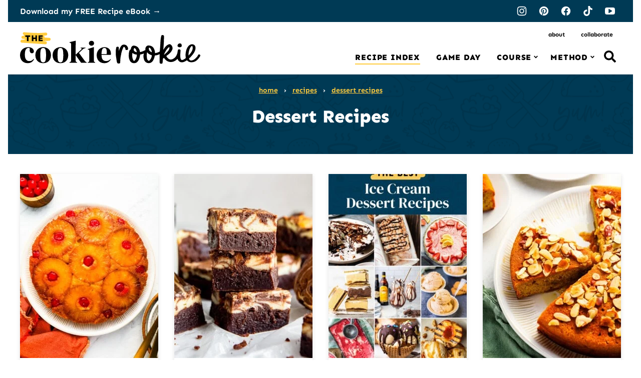

--- FILE ---
content_type: text/html; charset=UTF-8
request_url: https://www.thecookierookie.com/category/desserts/page/3/
body_size: 76950
content:
<!DOCTYPE html><html lang="en-US">
<head><meta charset="UTF-8"><script>if(navigator.userAgent.match(/MSIE|Internet Explorer/i)||navigator.userAgent.match(/Trident\/7\..*?rv:11/i)){var href=document.location.href;if(!href.match(/[?&]nowprocket/)){if(href.indexOf("?")==-1){if(href.indexOf("#")==-1){document.location.href=href+"?nowprocket=1"}else{document.location.href=href.replace("#","?nowprocket=1#")}}else{if(href.indexOf("#")==-1){document.location.href=href+"&nowprocket=1"}else{document.location.href=href.replace("#","&nowprocket=1#")}}}}</script><script>(()=>{class RocketLazyLoadScripts{constructor(){this.v="2.0.4",this.userEvents=["keydown","keyup","mousedown","mouseup","mousemove","mouseover","mouseout","touchmove","touchstart","touchend","touchcancel","wheel","click","dblclick","input"],this.attributeEvents=["onblur","onclick","oncontextmenu","ondblclick","onfocus","onmousedown","onmouseenter","onmouseleave","onmousemove","onmouseout","onmouseover","onmouseup","onmousewheel","onscroll","onsubmit"]}async t(){this.i(),this.o(),/iP(ad|hone)/.test(navigator.userAgent)&&this.h(),this.u(),this.l(this),this.m(),this.k(this),this.p(this),this._(),await Promise.all([this.R(),this.L()]),this.lastBreath=Date.now(),this.S(this),this.P(),this.D(),this.O(),this.M(),await this.C(this.delayedScripts.normal),await this.C(this.delayedScripts.defer),await this.C(this.delayedScripts.async),await this.T(),await this.F(),await this.j(),await this.A(),window.dispatchEvent(new Event("rocket-allScriptsLoaded")),this.everythingLoaded=!0,this.lastTouchEnd&&await new Promise(t=>setTimeout(t,500-Date.now()+this.lastTouchEnd)),this.I(),this.H(),this.U(),this.W()}i(){this.CSPIssue=sessionStorage.getItem("rocketCSPIssue"),document.addEventListener("securitypolicyviolation",t=>{this.CSPIssue||"script-src-elem"!==t.violatedDirective||"data"!==t.blockedURI||(this.CSPIssue=!0,sessionStorage.setItem("rocketCSPIssue",!0))},{isRocket:!0})}o(){window.addEventListener("pageshow",t=>{this.persisted=t.persisted,this.realWindowLoadedFired=!0},{isRocket:!0}),window.addEventListener("pagehide",()=>{this.onFirstUserAction=null},{isRocket:!0})}h(){let t;function e(e){t=e}window.addEventListener("touchstart",e,{isRocket:!0}),window.addEventListener("touchend",function i(o){o.changedTouches[0]&&t.changedTouches[0]&&Math.abs(o.changedTouches[0].pageX-t.changedTouches[0].pageX)<10&&Math.abs(o.changedTouches[0].pageY-t.changedTouches[0].pageY)<10&&o.timeStamp-t.timeStamp<200&&(window.removeEventListener("touchstart",e,{isRocket:!0}),window.removeEventListener("touchend",i,{isRocket:!0}),"INPUT"===o.target.tagName&&"text"===o.target.type||(o.target.dispatchEvent(new TouchEvent("touchend",{target:o.target,bubbles:!0})),o.target.dispatchEvent(new MouseEvent("mouseover",{target:o.target,bubbles:!0})),o.target.dispatchEvent(new PointerEvent("click",{target:o.target,bubbles:!0,cancelable:!0,detail:1,clientX:o.changedTouches[0].clientX,clientY:o.changedTouches[0].clientY})),event.preventDefault()))},{isRocket:!0})}q(t){this.userActionTriggered||("mousemove"!==t.type||this.firstMousemoveIgnored?"keyup"===t.type||"mouseover"===t.type||"mouseout"===t.type||(this.userActionTriggered=!0,this.onFirstUserAction&&this.onFirstUserAction()):this.firstMousemoveIgnored=!0),"click"===t.type&&t.preventDefault(),t.stopPropagation(),t.stopImmediatePropagation(),"touchstart"===this.lastEvent&&"touchend"===t.type&&(this.lastTouchEnd=Date.now()),"click"===t.type&&(this.lastTouchEnd=0),this.lastEvent=t.type,t.composedPath&&t.composedPath()[0].getRootNode()instanceof ShadowRoot&&(t.rocketTarget=t.composedPath()[0]),this.savedUserEvents.push(t)}u(){this.savedUserEvents=[],this.userEventHandler=this.q.bind(this),this.userEvents.forEach(t=>window.addEventListener(t,this.userEventHandler,{passive:!1,isRocket:!0})),document.addEventListener("visibilitychange",this.userEventHandler,{isRocket:!0})}U(){this.userEvents.forEach(t=>window.removeEventListener(t,this.userEventHandler,{passive:!1,isRocket:!0})),document.removeEventListener("visibilitychange",this.userEventHandler,{isRocket:!0}),this.savedUserEvents.forEach(t=>{(t.rocketTarget||t.target).dispatchEvent(new window[t.constructor.name](t.type,t))})}m(){const t="return false",e=Array.from(this.attributeEvents,t=>"data-rocket-"+t),i="["+this.attributeEvents.join("],[")+"]",o="[data-rocket-"+this.attributeEvents.join("],[data-rocket-")+"]",s=(e,i,o)=>{o&&o!==t&&(e.setAttribute("data-rocket-"+i,o),e["rocket"+i]=new Function("event",o),e.setAttribute(i,t))};new MutationObserver(t=>{for(const n of t)"attributes"===n.type&&(n.attributeName.startsWith("data-rocket-")||this.everythingLoaded?n.attributeName.startsWith("data-rocket-")&&this.everythingLoaded&&this.N(n.target,n.attributeName.substring(12)):s(n.target,n.attributeName,n.target.getAttribute(n.attributeName))),"childList"===n.type&&n.addedNodes.forEach(t=>{if(t.nodeType===Node.ELEMENT_NODE)if(this.everythingLoaded)for(const i of[t,...t.querySelectorAll(o)])for(const t of i.getAttributeNames())e.includes(t)&&this.N(i,t.substring(12));else for(const e of[t,...t.querySelectorAll(i)])for(const t of e.getAttributeNames())this.attributeEvents.includes(t)&&s(e,t,e.getAttribute(t))})}).observe(document,{subtree:!0,childList:!0,attributeFilter:[...this.attributeEvents,...e]})}I(){this.attributeEvents.forEach(t=>{document.querySelectorAll("[data-rocket-"+t+"]").forEach(e=>{this.N(e,t)})})}N(t,e){const i=t.getAttribute("data-rocket-"+e);i&&(t.setAttribute(e,i),t.removeAttribute("data-rocket-"+e))}k(t){Object.defineProperty(HTMLElement.prototype,"onclick",{get(){return this.rocketonclick||null},set(e){this.rocketonclick=e,this.setAttribute(t.everythingLoaded?"onclick":"data-rocket-onclick","this.rocketonclick(event)")}})}S(t){function e(e,i){let o=e[i];e[i]=null,Object.defineProperty(e,i,{get:()=>o,set(s){t.everythingLoaded?o=s:e["rocket"+i]=o=s}})}e(document,"onreadystatechange"),e(window,"onload"),e(window,"onpageshow");try{Object.defineProperty(document,"readyState",{get:()=>t.rocketReadyState,set(e){t.rocketReadyState=e},configurable:!0}),document.readyState="loading"}catch(t){console.log("WPRocket DJE readyState conflict, bypassing")}}l(t){this.originalAddEventListener=EventTarget.prototype.addEventListener,this.originalRemoveEventListener=EventTarget.prototype.removeEventListener,this.savedEventListeners=[],EventTarget.prototype.addEventListener=function(e,i,o){o&&o.isRocket||!t.B(e,this)&&!t.userEvents.includes(e)||t.B(e,this)&&!t.userActionTriggered||e.startsWith("rocket-")||t.everythingLoaded?t.originalAddEventListener.call(this,e,i,o):(t.savedEventListeners.push({target:this,remove:!1,type:e,func:i,options:o}),"mouseenter"!==e&&"mouseleave"!==e||t.originalAddEventListener.call(this,e,t.savedUserEvents.push,o))},EventTarget.prototype.removeEventListener=function(e,i,o){o&&o.isRocket||!t.B(e,this)&&!t.userEvents.includes(e)||t.B(e,this)&&!t.userActionTriggered||e.startsWith("rocket-")||t.everythingLoaded?t.originalRemoveEventListener.call(this,e,i,o):t.savedEventListeners.push({target:this,remove:!0,type:e,func:i,options:o})}}J(t,e){this.savedEventListeners=this.savedEventListeners.filter(i=>{let o=i.type,s=i.target||window;return e!==o||t!==s||(this.B(o,s)&&(i.type="rocket-"+o),this.$(i),!1)})}H(){EventTarget.prototype.addEventListener=this.originalAddEventListener,EventTarget.prototype.removeEventListener=this.originalRemoveEventListener,this.savedEventListeners.forEach(t=>this.$(t))}$(t){t.remove?this.originalRemoveEventListener.call(t.target,t.type,t.func,t.options):this.originalAddEventListener.call(t.target,t.type,t.func,t.options)}p(t){let e;function i(e){return t.everythingLoaded?e:e.split(" ").map(t=>"load"===t||t.startsWith("load.")?"rocket-jquery-load":t).join(" ")}function o(o){function s(e){const s=o.fn[e];o.fn[e]=o.fn.init.prototype[e]=function(){return this[0]===window&&t.userActionTriggered&&("string"==typeof arguments[0]||arguments[0]instanceof String?arguments[0]=i(arguments[0]):"object"==typeof arguments[0]&&Object.keys(arguments[0]).forEach(t=>{const e=arguments[0][t];delete arguments[0][t],arguments[0][i(t)]=e})),s.apply(this,arguments),this}}if(o&&o.fn&&!t.allJQueries.includes(o)){const e={DOMContentLoaded:[],"rocket-DOMContentLoaded":[]};for(const t in e)document.addEventListener(t,()=>{e[t].forEach(t=>t())},{isRocket:!0});o.fn.ready=o.fn.init.prototype.ready=function(i){function s(){parseInt(o.fn.jquery)>2?setTimeout(()=>i.bind(document)(o)):i.bind(document)(o)}return"function"==typeof i&&(t.realDomReadyFired?!t.userActionTriggered||t.fauxDomReadyFired?s():e["rocket-DOMContentLoaded"].push(s):e.DOMContentLoaded.push(s)),o([])},s("on"),s("one"),s("off"),t.allJQueries.push(o)}e=o}t.allJQueries=[],o(window.jQuery),Object.defineProperty(window,"jQuery",{get:()=>e,set(t){o(t)}})}P(){const t=new Map;document.write=document.writeln=function(e){const i=document.currentScript,o=document.createRange(),s=i.parentElement;let n=t.get(i);void 0===n&&(n=i.nextSibling,t.set(i,n));const c=document.createDocumentFragment();o.setStart(c,0),c.appendChild(o.createContextualFragment(e)),s.insertBefore(c,n)}}async R(){return new Promise(t=>{this.userActionTriggered?t():this.onFirstUserAction=t})}async L(){return new Promise(t=>{document.addEventListener("DOMContentLoaded",()=>{this.realDomReadyFired=!0,t()},{isRocket:!0})})}async j(){return this.realWindowLoadedFired?Promise.resolve():new Promise(t=>{window.addEventListener("load",t,{isRocket:!0})})}M(){this.pendingScripts=[];this.scriptsMutationObserver=new MutationObserver(t=>{for(const e of t)e.addedNodes.forEach(t=>{"SCRIPT"!==t.tagName||t.noModule||t.isWPRocket||this.pendingScripts.push({script:t,promise:new Promise(e=>{const i=()=>{const i=this.pendingScripts.findIndex(e=>e.script===t);i>=0&&this.pendingScripts.splice(i,1),e()};t.addEventListener("load",i,{isRocket:!0}),t.addEventListener("error",i,{isRocket:!0}),setTimeout(i,1e3)})})})}),this.scriptsMutationObserver.observe(document,{childList:!0,subtree:!0})}async F(){await this.X(),this.pendingScripts.length?(await this.pendingScripts[0].promise,await this.F()):this.scriptsMutationObserver.disconnect()}D(){this.delayedScripts={normal:[],async:[],defer:[]},document.querySelectorAll("script[type$=rocketlazyloadscript]").forEach(t=>{t.hasAttribute("data-rocket-src")?t.hasAttribute("async")&&!1!==t.async?this.delayedScripts.async.push(t):t.hasAttribute("defer")&&!1!==t.defer||"module"===t.getAttribute("data-rocket-type")?this.delayedScripts.defer.push(t):this.delayedScripts.normal.push(t):this.delayedScripts.normal.push(t)})}async _(){await this.L();let t=[];document.querySelectorAll("script[type$=rocketlazyloadscript][data-rocket-src]").forEach(e=>{let i=e.getAttribute("data-rocket-src");if(i&&!i.startsWith("data:")){i.startsWith("//")&&(i=location.protocol+i);try{const o=new URL(i).origin;o!==location.origin&&t.push({src:o,crossOrigin:e.crossOrigin||"module"===e.getAttribute("data-rocket-type")})}catch(t){}}}),t=[...new Map(t.map(t=>[JSON.stringify(t),t])).values()],this.Y(t,"preconnect")}async G(t){if(await this.K(),!0!==t.noModule||!("noModule"in HTMLScriptElement.prototype))return new Promise(e=>{let i;function o(){(i||t).setAttribute("data-rocket-status","executed"),e()}try{if(navigator.userAgent.includes("Firefox/")||""===navigator.vendor||this.CSPIssue)i=document.createElement("script"),[...t.attributes].forEach(t=>{let e=t.nodeName;"type"!==e&&("data-rocket-type"===e&&(e="type"),"data-rocket-src"===e&&(e="src"),i.setAttribute(e,t.nodeValue))}),t.text&&(i.text=t.text),t.nonce&&(i.nonce=t.nonce),i.hasAttribute("src")?(i.addEventListener("load",o,{isRocket:!0}),i.addEventListener("error",()=>{i.setAttribute("data-rocket-status","failed-network"),e()},{isRocket:!0}),setTimeout(()=>{i.isConnected||e()},1)):(i.text=t.text,o()),i.isWPRocket=!0,t.parentNode.replaceChild(i,t);else{const i=t.getAttribute("data-rocket-type"),s=t.getAttribute("data-rocket-src");i?(t.type=i,t.removeAttribute("data-rocket-type")):t.removeAttribute("type"),t.addEventListener("load",o,{isRocket:!0}),t.addEventListener("error",i=>{this.CSPIssue&&i.target.src.startsWith("data:")?(console.log("WPRocket: CSP fallback activated"),t.removeAttribute("src"),this.G(t).then(e)):(t.setAttribute("data-rocket-status","failed-network"),e())},{isRocket:!0}),s?(t.fetchPriority="high",t.removeAttribute("data-rocket-src"),t.src=s):t.src="data:text/javascript;base64,"+window.btoa(unescape(encodeURIComponent(t.text)))}}catch(i){t.setAttribute("data-rocket-status","failed-transform"),e()}});t.setAttribute("data-rocket-status","skipped")}async C(t){const e=t.shift();return e?(e.isConnected&&await this.G(e),this.C(t)):Promise.resolve()}O(){this.Y([...this.delayedScripts.normal,...this.delayedScripts.defer,...this.delayedScripts.async],"preload")}Y(t,e){this.trash=this.trash||[];let i=!0;var o=document.createDocumentFragment();t.forEach(t=>{const s=t.getAttribute&&t.getAttribute("data-rocket-src")||t.src;if(s&&!s.startsWith("data:")){const n=document.createElement("link");n.href=s,n.rel=e,"preconnect"!==e&&(n.as="script",n.fetchPriority=i?"high":"low"),t.getAttribute&&"module"===t.getAttribute("data-rocket-type")&&(n.crossOrigin=!0),t.crossOrigin&&(n.crossOrigin=t.crossOrigin),t.integrity&&(n.integrity=t.integrity),t.nonce&&(n.nonce=t.nonce),o.appendChild(n),this.trash.push(n),i=!1}}),document.head.appendChild(o)}W(){this.trash.forEach(t=>t.remove())}async T(){try{document.readyState="interactive"}catch(t){}this.fauxDomReadyFired=!0;try{await this.K(),this.J(document,"readystatechange"),document.dispatchEvent(new Event("rocket-readystatechange")),await this.K(),document.rocketonreadystatechange&&document.rocketonreadystatechange(),await this.K(),this.J(document,"DOMContentLoaded"),document.dispatchEvent(new Event("rocket-DOMContentLoaded")),await this.K(),this.J(window,"DOMContentLoaded"),window.dispatchEvent(new Event("rocket-DOMContentLoaded"))}catch(t){console.error(t)}}async A(){try{document.readyState="complete"}catch(t){}try{await this.K(),this.J(document,"readystatechange"),document.dispatchEvent(new Event("rocket-readystatechange")),await this.K(),document.rocketonreadystatechange&&document.rocketonreadystatechange(),await this.K(),this.J(window,"load"),window.dispatchEvent(new Event("rocket-load")),await this.K(),window.rocketonload&&window.rocketonload(),await this.K(),this.allJQueries.forEach(t=>t(window).trigger("rocket-jquery-load")),await this.K(),this.J(window,"pageshow");const t=new Event("rocket-pageshow");t.persisted=this.persisted,window.dispatchEvent(t),await this.K(),window.rocketonpageshow&&window.rocketonpageshow({persisted:this.persisted})}catch(t){console.error(t)}}async K(){Date.now()-this.lastBreath>45&&(await this.X(),this.lastBreath=Date.now())}async X(){return document.hidden?new Promise(t=>setTimeout(t)):new Promise(t=>requestAnimationFrame(t))}B(t,e){return e===document&&"readystatechange"===t||(e===document&&"DOMContentLoaded"===t||(e===window&&"DOMContentLoaded"===t||(e===window&&"load"===t||e===window&&"pageshow"===t)))}static run(){(new RocketLazyLoadScripts).t()}}RocketLazyLoadScripts.run()})();</script><script data-no-optimize="1" data-cfasync="false">!function(){"use strict";const t={adt_ei:{identityApiKey:"plainText",source:"url",type:"plaintext",priority:1},adt_eih:{identityApiKey:"sha256",source:"urlh",type:"hashed",priority:2},sh_kit:{identityApiKey:"sha256",source:"urlhck",type:"hashed",priority:3}},e=Object.keys(t);function i(t){return function(t){const e=t.match(/((?=([a-z0-9._!#$%+^&*()[\]<>-]+))\2@[a-z0-9._-]+\.[a-z0-9._-]+)/gi);return e?e[0]:""}(function(t){return t.replace(/\s/g,"")}(t.toLowerCase()))}!async function(){const n=new URL(window.location.href),o=n.searchParams;let a=null;const r=Object.entries(t).sort(([,t],[,e])=>t.priority-e.priority).map(([t])=>t);for(const e of r){const n=o.get(e),r=t[e];if(!n||!r)continue;const c=decodeURIComponent(n),d="plaintext"===r.type&&i(c),s="hashed"===r.type&&c;if(d||s){a={value:c,config:r};break}}if(a){const{value:t,config:e}=a;window.adthrive=window.adthrive||{},window.adthrive.cmd=window.adthrive.cmd||[],window.adthrive.cmd.push(function(){window.adthrive.identityApi({source:e.source,[e.identityApiKey]:t},({success:i,data:n})=>{i?window.adthrive.log("info","Plugin","detectEmails",`Identity API called with ${e.type} email: ${t}`,n):window.adthrive.log("warning","Plugin","detectEmails",`Failed to call Identity API with ${e.type} email: ${t}`,n)})})}!function(t,e){const i=new URL(e);t.forEach(t=>i.searchParams.delete(t)),history.replaceState(null,"",i.toString())}(e,n)}()}();
</script><meta name='robots' content='index, follow, max-image-preview:large, max-snippet:-1, max-video-preview:-1' />
	<style>img:is([sizes="auto" i], [sizes^="auto," i]) { contain-intrinsic-size: 3000px 1500px }</style>
	<meta name="pinterest-rich-pin" content="false" /><style data-no-optimize="1" data-cfasync="false">
	.adthrive-ad {
		margin-top: 10px;
		margin-bottom: 10px;
		text-align: center;
		overflow-x: visible;
		clear: both;
		line-height: 0;
	}
	
.adthrive-device-desktop .adthrive-recipe, .adthrive-device-tablet .adthrive-recipe {
float: right;
clear: right;
margin-left: 10px;
}

.adthrive-footer-message span {
border-top: 1px solid #ffffff;
font-family: "proxima-nova", Arial, sans-serif;
font-size: 12px;
color: #ffffff;
font-weight: 400;
letter-spacing: 1px;
}

.adthrive-content:before {
  content: "ADVERTISEMENT";
  align-items: center;
  justify-content: center;
  height: 20px;
  color: rgb(165, 165, 165);
  font-size: 11px;
  letter-spacing: 2px;
  top: 2px;
  display: flex !important;
  width: calc(50% + .8rem);
  border-top: var(--border-weight) solid #ccc;
  margin: 2.4rem auto .4rem;
  text-align: center;
  z-index: 1;
  box-decoration-break: clone;
  -webkit-box-decoration-break: clone;
  text-transform: uppercase;
  position: relative;
  /* top: 51%;
  height: var(--border-weight); */
}

/* push sticky sidebar down */
.adthrive-stuck.adthrive-sticky.adthrive-sidebar {
  top: 100px !important;
}
.adthrive-ad.adthrive-sticky-sidebar > div {
  top: 140px !important;
}
.adthrive-stuck.adthrive-sticky.adthrive-sidebar {
  z-index: -111 !important;
}

/* Old Video settings 
.adthrive-collapse-player {
  padding: 0px 30px 30px 30px !important;
  background: var(--slick-site-color);
  border-top: 0 !important;
  border-bottom: 0 !important;
  width: 100% !important;
}

body.adthrive-device-phone .adthrive-collapse-player {
  padding: 0px 20px 25px 20px !important;
}


.adthrive-collapse-player h3#adthrive-collapse-title {
  color: #d4dbe1;
  text-transform: capitalize;
  display: none !important;
}


div[id^="cls-video-container-"] #adthrive-auto-injected-container::before,
div[id^="cls-video-container-"] .adthrive-related-sticky-player-container::before {
  color: #d4dbe1;
  text-transform: capitalize;
  font-weight: 700;
  font-size: 1.375rem;
  letter-spacing: var(--wp--custom--typography--heading--letter-spacing);
  text-align: center;
  display: block;
  padding: 10px 0;
}

body.adthrive-device-phone div[id^="cls-video-container-"] #adthrive-auto-injected-container::before,
body.adthrive-device-phone div[id^="cls-video-container-"] .adthrive-related-sticky-player-container::before {
  font-size: 1.175rem !important;
  padding: 5px 0 !important;
}

div[id^="cls-video-container-"] #adthrive-auto-injected-container::before {
  content: "Related Recipes";
}

div[id^="cls-video-container-"] .adthrive-related-sticky-player-container::before {
  content: "Watch Us Make This Recipe";
}
End old Video Settings
*/

/* DNU
div.adthrive-related-sticky-container::after,
div[id^="cls-video-container-"] #adthrive-auto-injected-container div.raptive-player-position::after, 
div[id^="cls-video-container-"] .adthrive-related-sticky-player-container div.raptive-player-position::after {
  position: absolute;
  color: #a9bbcd;
  content: "If we don't have a video that matches this recipe, we've selected another we think you'll love!";
  display: block;
  font-family: var(--wp--preset--font-family--ringside-regular);
  font-size: 12px;
  font-weight: var(--wp--custom--font--weight--bold);
  letter-spacing: -.024em;
  line-height: .9;
  text-transform: none;
  padding: 15px 0px 0px 0px;
}

body.adthrive-device-phone div.adthrive-related-sticky-container::after,
body.adthrive-device-phone div[id^="cls-video-container-"] #adthrive-auto-injected-container div.raptive-player-position::after, 
body.adthrive-device-phone div[id^="cls-video-container-"] .adthrive-related-sticky-player-container div.raptive-player-position::after {
  line-height: 14px !important;
  padding: 10px 0px 0px 0px !important;
} 
 End DNU  
*/

.adthrive-video-text-cutoff {
  margin-left: 5px;
}
/* Video settings */


/* Desktop video player */
body.adthrive-device-desktop .adthrive-wrapper-bar,
body.adthrive-device-desktop .adthrive-wrapper-title-wrapper {
display: flex!important;
height: 36px!important;
}
body.adthrive-device-desktop #adthrive-video-description-text {
display: none;
}
/* END - Desktop video player */

/*recipe print page */
body.wprm-print .adthrive-sidebar {
    right: 10px;
    min-width: 250px;
    max-width: 320px
}
body.wprm-print .adthrive-sidebar:not(.adthrive-stuck) {
    position: absolute;
    top: 275px;
}
body.wprm-print .wprm-recipe {
    max-width:800px;
}
@media screen and (max-width: 1299px) {
    body.wprm-print.adthrive-device-desktop .wprm-recipe {
        margin-left: 25px;
        max-width: 650px;
    }
}

/* Change color of adthrive-ccpa-link */
.adthrive-ccpa-link, 
.adthrive-ccpa-link span, 
.adthrive-footer-message span, 
.adthrive-privacy-preferences a {
  color: #616161 !important;
}

/* Recipe ad overlaying tips area */
.wprm-recipe-notes-container {
  clear: both;
}
  
  
/* Video settings on live */
.adthrive-collapse-player {
  border-top: 0 !important;
  border-bottom: 0 !important;
  width: 100% !important;
}

body.archive.adthrive-device-desktop[class*=" adthrive-cat-"] div[id^="cls-video-container-"] {
  min-height: 640px !important;
}

body.archive.adthrive-device-desktop[class*=" adthrive-cat-"] .adthrive-collapse-player {
  width: 60% !important;
  margin-top: 50px !important;
}

body.archive[class*=" adthrive-cat-"]:not(.adthrive-device-desktop) .adthrive-collapse-player {
  margin-top: 30px !important;
}

.adthrive-collapse-player h3#adthrive-collapse-title {
  color: #000;
  text-transform: capitalize;
  display: none !important;
}

.adthrive-title-overlay {
  background: none !important;
}
.adthrive-title-overlay svg {
  display: none !important;
}

.raptive-player-container:not(.adthrive-collapse-float) #adthrive-video-title-text {
  display: block !important;
}
.raptive-player-container:not(.adthrive-collapse-float) .adthrive-video-text-cutoff {
  margin: 0 auto !important;
  text-align: center !important;
  color: #000 !important;
  text-transform: capitalize;
  font-family: Avenir, Montserrat, Corbel, "URW Gothic", source-sans-pro, sans-serif;
}

body.adthrive-device-phone .raptive-player-container:not(.adthrive-collapse-float) .adthrive-video-text-cutoff {
  white-space: pre-line !important;
}

body.single #adthrive-auto-injected-container .raptive-player-container:not(.adthrive-collapse-float) span.adthrive-video-text-cutoff::before {
  content: "Related Recipes: ";
}
body.single .adthrive-related-sticky-player-container .raptive-player-container:not(.adthrive-collapse-float) span.adthrive-video-text-cutoff::before {
  content: "Recipe Video: ";
}
body.archive .raptive-player-container:not(.adthrive-collapse-float) span.adthrive-video-text-cutoff::before {
  content: "Recipes: ";
}

.raptive-player-container:not(.adthrive-collapse-float) .adthrive-video-title-description-container {
  line-height: 1.5em !important;
}

.adthrive-wrapper-bar,
.adthrive-wrapper-title-wrapper {
display: flex !important;
height: auto !important;
}

div[id^="cls-video-container-"] #adthrive-auto-injected-container::before,
div[id^="cls-video-container-"] .adthrive-related-sticky-player-container::before {
  color: #d4dbe1;
  text-transform: capitalize;
  font-weight: 700;
  font-size: 1.375rem;
  letter-spacing: var(--wp--custom--typography--heading--letter-spacing);
  text-align: center;
  display: block;
  padding: 10px 0;
  display: none !important;
}

body.adthrive-device-phone div[id^="cls-video-container-"] #adthrive-auto-injected-container::before,
body.adthrive-device-phone div[id^="cls-video-container-"] .adthrive-related-sticky-player-container::before {
  font-size: 1.175rem !important;
  padding: 5px 0 !important;
}

div[id^="cls-video-container-"] #adthrive-auto-injected-container::before {
  content: "2 Related Recipes";
}

div[id^="cls-video-container-"] .adthrive-related-sticky-player-container::before {
  content: "2 Watch Us Make This Recipe";
}

#adthrive-related-sticky-container > div > div > div.adthrive-title-overlay.adthrive-wrapper-bar > a:nth-child(2) {
  display: none !important;
}
/* Video settings on live */


/* video revamp */
body.adthrive-device-phone .adthrive-collapse-player,
.adthrive-collapse-player {
  padding: 0px !important;
  background: #f5f5f5 !important;
}
.raptive-player-container:not(.adthrive-collapse-float) .adthrive-video-text-cutoff {
  font-size: 1.275rem !important;
  font-weight: 800;
  height: 36px;
}
body.adthrive-device-phone .raptive-player-container:not(.adthrive-collapse-float) .adthrive-video-text-cutoff {
  font-size: 16px !important;
}
.raptive-player-container:not(.adthrive-collapse-float) .adthrive-title-overlay {
  position: absolute !important;
  padding: 30px !important;
  background: #eee !important;
  line-height: 100% !important;
  height: 86px !important;
  bottom: -86px !important;
  margin-top: auto;
}
body.adthrive-device-phone .raptive-player-container:not(.adthrive-collapse-float) .adthrive-title-overlay {
  padding: 20px 10px !important;
  height: 50px !important;
  bottom: -50px !important;
}
.raptive-player-container:not(.adthrive-collapse-float) .adthrive-wrapper-bar {
  top: 0px !important;
}
#adthrive-video-description-text {
  display: none !important;
}
/* video revamp */


/* set style to prevent video in recipe from collapsing */
.wprm-recipe h3 {
  clear: both !important;
  width: 100%;
}</style>
<script data-no-optimize="1" data-cfasync="false">
	window.adthriveCLS = {
		enabledLocations: ['Content', 'Recipe'],
		injectedSlots: [],
		injectedFromPlugin: true,
		branch: 'fa0e6bd',bucket: 'prod',			};
	window.adthriveCLS.siteAds = {"betaTester":false,"targeting":[{"value":"54bd9a30358b65853f5fe59b","key":"siteId"},{"value":"679947c8c3060e591a94ed60","key":"organizationId"},{"value":"The Cookie Rookie","key":"siteName"},{"value":"Prime","key":"service"},{"value":"on","key":"bidding"},{"value":["Food"],"key":"verticals"}],"siteUrl":"https://thecookierookie.com","siteId":"54bd9a30358b65853f5fe59b","siteName":"The Cookie Rookie","breakpoints":{"tablet":768,"desktop":1024},"cloudflare":{"version":"1.0.0"},"adUnits":[{"sequence":1,"thirdPartyAdUnitName":null,"targeting":[{"value":["Sidebar"],"key":"location"}],"devices":["desktop"],"name":"Sidebar_1","sticky":false,"location":"Sidebar","dynamic":{"pageSelector":"body.single","spacing":0,"max":1,"lazyMax":null,"enable":true,"lazy":false,"elementSelector":".sidebar-primary > *","skip":2,"classNames":[],"position":"afterend","every":1,"enabled":true},"stickyOverlapSelector":"","adSizes":[[160,600],[336,280],[320,50],[300,600],[250,250],[1,1],[320,100],[300,1050],[300,50],[300,420],[300,250]],"priority":299,"autosize":true},{"sequence":9,"thirdPartyAdUnitName":null,"targeting":[{"value":["Sidebar"],"key":"location"},{"value":true,"key":"sticky"}],"devices":["desktop"],"name":"Sidebar_9","sticky":true,"location":"Sidebar","dynamic":{"pageSelector":"body.single","spacing":0,"max":1,"lazyMax":null,"enable":true,"lazy":false,"elementSelector":".sidebar-primary","skip":0,"classNames":[],"position":"beforeend","every":1,"enabled":true},"stickyOverlapSelector":".nav-links, .site-footer","adSizes":[[160,600],[336,280],[320,50],[300,600],[250,250],[1,1],[320,100],[300,1050],[300,50],[300,420],[300,250]],"priority":291,"autosize":true},{"sequence":null,"thirdPartyAdUnitName":null,"targeting":[{"value":["Content"],"key":"location"}],"devices":["desktop"],"name":"Content","sticky":false,"location":"Content","dynamic":{"pageSelector":"body.single, body.page:not(.home):not(.archive):not(.page-id-3895)","spacing":0,"max":1,"lazyMax":98,"enable":true,"lazy":true,"elementSelector":".entry-content > *:not(h2):not(h3):not(.post-intro):not(.dpsp-post-pinterest-image-hidden):not(.wp-block-image)","skip":5,"classNames":[],"position":"afterend","every":1,"enabled":true},"stickyOverlapSelector":"","adSizes":[[728,90],[336,280],[320,50],[468,60],[970,90],[250,250],[1,1],[320,100],[970,250],[1,2],[300,50],[300,300],[552,334],[728,250],[300,250]],"priority":199,"autosize":true},{"sequence":null,"thirdPartyAdUnitName":null,"targeting":[{"value":["Content"],"key":"location"}],"devices":["tablet","phone"],"name":"Content","sticky":false,"location":"Content","dynamic":{"pageSelector":"body.single, body.page:not(.home):not(.page-id-3895)","spacing":0,"max":1,"lazyMax":98,"enable":true,"lazy":true,"elementSelector":".entry-content > *:not(h2):not(h3):not(.post-intro):not(.dpsp-post-pinterest-image-hidden):not(.wp-block-image)","skip":3,"classNames":[],"position":"afterend","every":1,"enabled":true},"stickyOverlapSelector":"","adSizes":[[728,90],[336,280],[320,50],[468,60],[970,90],[250,250],[1,1],[320,100],[970,250],[1,2],[300,50],[300,300],[552,334],[728,250],[300,250]],"priority":199,"autosize":true},{"sequence":null,"thirdPartyAdUnitName":null,"targeting":[{"value":["Below Post"],"key":"location"}],"devices":["phone","tablet","desktop"],"name":"Below_Post","sticky":false,"location":"Below Post","dynamic":{"pageSelector":"body.single","spacing":0,"max":0,"lazyMax":1,"enable":true,"lazy":true,"elementSelector":".comments-area","skip":0,"classNames":[],"position":"beforebegin","every":1,"enabled":true},"stickyOverlapSelector":"","adSizes":[[728,90],[336,280],[320,50],[468,60],[250,250],[1,1],[320,100],[300,250],[970,250],[728,250]],"priority":99,"autosize":true},{"sequence":1,"thirdPartyAdUnitName":null,"targeting":[{"value":["Recipe"],"key":"location"}],"devices":["desktop","tablet"],"name":"Recipe_1","sticky":false,"location":"Recipe","dynamic":{"pageSelector":"body:not(.wprm-print)","spacing":0.6,"max":3,"lazyMax":1,"enable":true,"lazy":true,"elementSelector":".wprm-recipe-ingredients-container li, .wprm-recipe-instructions-container li, .wprm-recipe-equipment-container, .wprm-nutrition-label-container","skip":0,"classNames":[],"position":"beforebegin","every":0,"enabled":true},"stickyOverlapSelector":"","adSizes":[[320,50],[250,250],[1,1],[320,100],[300,50],[320,300],[300,390],[300,250],[1,2]],"priority":-101,"autosize":true},{"sequence":5,"thirdPartyAdUnitName":null,"targeting":[{"value":["Recipe"],"key":"location"}],"devices":["phone"],"name":"Recipe_5","sticky":false,"location":"Recipe","dynamic":{"pageSelector":"body:not(.wprm-print)","spacing":0,"max":1,"lazyMax":null,"enable":true,"lazy":false,"elementSelector":".wprm-recipe-ingredients-container","skip":0,"classNames":[],"position":"beforebegin","every":1,"enabled":true},"stickyOverlapSelector":"","adSizes":[[250,250],[300,50],[300,250],[300,390],[320,50],[320,100],[320,300]],"priority":-105,"autosize":true},{"sequence":1,"thirdPartyAdUnitName":null,"targeting":[{"value":["Recipe"],"key":"location"}],"devices":["phone"],"name":"Recipe_1","sticky":false,"location":"Recipe","dynamic":{"pageSelector":"body:not(.wprm-print)","spacing":0.8,"max":3,"lazyMax":2,"enable":true,"lazy":true,"elementSelector":".wprm-recipe-ingredients-container li, .wprm-recipe-instructions-container li, wprm-recipe-instructions-container span, .wprm-nutrition-label-container, .wprm-recipe-notes-container","skip":2,"classNames":[],"position":"afterend","every":1,"enabled":true},"stickyOverlapSelector":"","adSizes":[[250,250],[300,50],[300,250],[300,390],[320,50],[320,100],[320,300]],"priority":-101,"autosize":true},{"sequence":9,"thirdPartyAdUnitName":null,"targeting":[{"value":["Sidebar"],"key":"location"}],"devices":["desktop"],"name":"Sidebar_9","sticky":false,"location":"Sidebar","dynamic":{"pageSelector":"body.wprm-print","spacing":0,"max":1,"lazyMax":null,"enable":true,"lazy":false,"elementSelector":".wprm-print-recipe","skip":0,"classNames":[],"position":"beforeend","every":1,"enabled":true},"stickyOverlapSelector":"","adSizes":[[160,600],[336,280],[320,50],[300,600],[250,250],[1,1],[320,100],[300,1050],[300,50],[300,420],[300,250]],"priority":291,"autosize":true},{"sequence":2,"thirdPartyAdUnitName":null,"targeting":[{"value":["Recipe"],"key":"location"}],"devices":["desktop","tablet"],"name":"Recipe_2","sticky":false,"location":"Recipe","dynamic":{"pageSelector":"body.wprm-print","spacing":0.9,"max":2,"lazyMax":2,"enable":true,"lazy":true,"elementSelector":".wprm-recipe-ingredients-container li, .wprm-recipe-ingredients-container span, .wprm-recipe-instructions-container li, wprm-recipe-instructions-container span, .wprm-recipe-notes-container li, .wprm-recipe-notes-container span, .wprm-recipe-notes-container p, .wprm-nutrition-label-container","skip":0,"classNames":[],"position":"beforebegin","every":1,"enabled":true},"stickyOverlapSelector":"","adSizes":[[320,50],[250,250],[1,1],[320,100],[300,50],[320,300],[300,390],[300,250],[1,2]],"priority":-102,"autosize":true},{"sequence":1,"thirdPartyAdUnitName":null,"targeting":[{"value":["Recipe"],"key":"location"}],"devices":["phone"],"name":"Recipe_1","sticky":false,"location":"Recipe","dynamic":{"pageSelector":"body.wprm-print","spacing":0.85,"max":2,"lazyMax":2,"enable":true,"lazy":true,"elementSelector":".wprm-recipe-ingredients-container li, .wprm-recipe-instructions-container li, wprm-recipe-instructions-container span, .wprm-nutrition-label-container, .wprm-recipe-notes-container.wprm-nutrition-label-container","skip":0,"classNames":[],"position":"afterend","every":1,"enabled":true},"stickyOverlapSelector":"","adSizes":[[250,250],[300,50],[300,250],[300,390],[320,50],[320,100],[320,300]],"priority":-101,"autosize":true},{"sequence":5,"thirdPartyAdUnitName":null,"targeting":[{"value":["Recipe"],"key":"location"}],"devices":["phone"],"name":"Recipe_5","sticky":false,"location":"Recipe","dynamic":{"pageSelector":"body.wprm-print","spacing":0,"max":1,"lazyMax":null,"enable":true,"lazy":false,"elementSelector":".wprm-recipe-ingredients-container","skip":0,"classNames":[],"position":"afterend","every":1,"enabled":true},"stickyOverlapSelector":"","adSizes":[[250,250],[300,50],[300,250],[300,390],[320,50],[320,100],[320,300]],"priority":-105,"autosize":true},{"sequence":null,"thirdPartyAdUnitName":null,"targeting":[{"value":["Footer"],"key":"location"},{"value":true,"key":"sticky"}],"devices":["tablet","phone","desktop"],"name":"Footer","sticky":true,"location":"Footer","dynamic":{"pageSelector":"body:not(.home):not(.archive):not(.search):not(.page-id-3895)","spacing":0,"max":1,"lazyMax":null,"enable":true,"lazy":false,"elementSelector":"body","skip":0,"classNames":[],"position":"beforeend","every":1,"enabled":true},"stickyOverlapSelector":"","adSizes":[[320,50],[320,100],[728,90],[970,90],[468,60],[1,1],[300,50]],"priority":-1,"autosize":true}],"adDensityLayout":{"mobile":{"adDensity":0.24,"onePerViewport":false},"pageOverrides":[],"desktop":{"adDensity":0.22,"onePerViewport":false}},"adDensityEnabled":true,"siteExperiments":[],"adTypes":{"sponsorTileDesktop":true,"interscrollerDesktop":true,"nativeBelowPostDesktop":true,"miniscroller":true,"largeFormatsMobile":true,"nativeMobileContent":true,"inRecipeRecommendationMobile":true,"nativeMobileRecipe":true,"sponsorTileMobile":true,"expandableCatalogAdsMobile":true,"frameAdsMobile":true,"outstreamMobile":true,"nativeHeaderMobile":true,"frameAdsDesktop":true,"inRecipeRecommendationDesktop":true,"expandableFooterDesktop":true,"nativeDesktopContent":true,"outstreamDesktop":true,"animatedFooter":true,"expandableFooter":true,"nativeDesktopSidebar":true,"videoFootersMobile":true,"videoFootersDesktop":true,"interscroller":true,"nativeDesktopRecipe":true,"nativeHeaderDesktop":true,"nativeBelowPostMobile":true,"expandableCatalogAdsDesktop":true,"largeFormatsDesktop":true},"adOptions":{"theTradeDesk":true,"usCmpClickWrap":{"enabled":false,"regions":[]},"undertone":true,"sidebarConfig":{"dynamicStickySidebar":{"minHeight":1800,"enabled":true,"blockedSelectors":[]}},"footerCloseButton":false,"teads":true,"seedtag":true,"pmp":true,"thirtyThreeAcross":true,"sharethrough":true,"optimizeVideoPlayersForEarnings":true,"removeVideoTitleWrapper":false,"pubMatic":true,"contentTermsFooterEnabled":false,"chicory":true,"infiniteScroll":false,"longerVideoAdPod":true,"yahoossp":true,"spa":false,"stickyContainerConfig":{"recipeDesktop":{"minHeight":null,"enabled":false},"blockedSelectors":[],"stickyHeaderSelectors":[],"content":{"minHeight":null,"enabled":false},"recipeMobile":{"minHeight":null,"enabled":false}},"gatedPrint":{"printClasses":[],"siteEmailServiceProviderId":"448a4cbc-abaf-4b90-960d-7f6eb1c4ea27","defaultOptIn":true,"closeButtonEnabled":false,"enabled":true,"newsletterPromptEnabled":true},"yieldmo":true,"footerSelector":"","consentMode":{"enabled":false,"customVendorList":""},"amazonUAM":true,"gamMCMEnabled":true,"gamMCMChildNetworkCode":"37250529","rubiconMediaMath":true,"rubicon":true,"conversant":true,"openx":true,"customCreativeEnabled":true,"secColor":"#000000","unruly":true,"mediaGrid":true,"bRealTime":true,"adInViewTime":null,"regulatory":{"privacyPolicyUrl":"","termsOfServiceUrl":""},"gumgum":true,"comscoreFooter":false,"desktopInterstitial":false,"contentAdXExpansionDesktop":true,"amx":true,"footerCloseButtonDesktop":true,"ozone":true,"isAutoOptimized":false,"comscoreTAL":true,"targetaff":false,"bgColor":"#FFFFFF","advancePlaylistOptions":{"playlistPlayer":{"enabled":true},"relatedPlayer":{"enabled":true,"applyToFirst":true}},"kargo":true,"liveRampATS":true,"footerCloseButtonMobile":true,"interstitialBlockedPageSelectors":"","prioritizeShorterVideoAds":true,"allowSmallerAdSizes":true,"comscore":"Food","blis":true,"wakeLock":{"desktopEnabled":true,"mobileValue":15,"mobileEnabled":true,"desktopValue":30},"mobileInterstitial":false,"tripleLift":true,"sensitiveCategories":["alc","ast","cbd","cosm","dat","gamc","pol","rel","sst","ssr","srh","ske","tob","wtl"],"liveRamp":true,"mobileInterstitialBlockedPageSelectors":"","adthriveEmailIdentity":true,"criteo":true,"nativo":true,"infiniteScrollOptions":{"selector":"","heightThreshold":0},"siteAttributes":{"mobileHeaderSelectors":[],"desktopHeaderSelectors":[]},"dynamicContentSlotLazyLoading":true,"clsOptimizedAds":true,"ogury":true,"verticals":["Food"],"inImage":false,"stackadapt":true,"usCMP":{"regions":[],"defaultOptIn":false,"enabled":false,"strictMode":false},"contentAdXExpansionMobile":true,"advancePlaylist":true,"delayLoadingTime":1,"medianet":true,"delayLoading":true,"inImageZone":null,"appNexus":true,"rise":true,"liveRampId":"","infiniteScrollRefresh":true,"indexExchange":true},"siteAdsProfiles":[],"thirdPartySiteConfig":{"partners":{"discounts":[]}},"featureRollouts":{"max-video-ad-duration":{"featureRolloutId":28,"data":null,"enabled":true},"video-ad-max-30-pod":{"featureRolloutId":27,"data":null,"enabled":false}},"videoPlayers":{"contextual":{"autoplayCollapsibleEnabled":true,"overrideEmbedLocation":false,"defaultPlayerType":"static"},"videoEmbed":"wordpress","footerSelector":".site-footer","contentSpecificPlaylists":[{"isDraft":false,"playlistId":"0nLRrT3U","categories":["game-day","appetizers"]},{"isDraft":false,"playlistId":"YcDur0uF","categories":[],"shuffle":true},{"isDraft":false,"playlistId":"2Rl2wdZI","categories":[]},{"isDraft":false,"playlistId":"iOPIBelO","categories":["easter"]},{"isDraft":false,"playlistId":"xcFKlXEh","categories":[]},{"isDraft":false,"playlistId":"YwC8pv9y","categories":["main-courses"]},{"isDraft":false,"playlistId":"sPnWF8LF","categories":[]},{"isDraft":false,"playlistId":"Q1HVyLM6","categories":["30-minute-meals"]},{"isDraft":false,"playlistId":"yeG3ZUlT","categories":["5-ingredient-recipes"]},{"isDraft":false,"playlistId":"BakalLEM","categories":["christmas","thanksgiving","holiday-recipes"]},{"isDraft":false,"playlistId":"Qu6Wezvc","categories":["gluten-free"]},{"isDraft":false,"playlistId":"Lt8vIb7u","categories":["reader-favorite-recipes"]},{"isDraft":false,"playlistId":"k7n9BEJH","categories":["oven-baked"]},{"isDraft":false,"playlistId":"SOKJJInz","categories":["chicken"]},{"isDraft":false,"playlistId":"oyACVMPQ","categories":["one-pot-one-pan"]},{"isDraft":false,"playlistId":"yyb8APIZ","categories":["crock-pot-slow-cooker"]},{"isDraft":false,"playlistId":"AWBBUnN5","categories":["healthy"]},{"isDraft":false,"playlistId":"TVW5dCVr","categories":["breakfast"]},{"isDraft":false,"playlistId":"7EDaPZ1S","categories":["lunch"]},{"isDraft":false,"playlistId":"jB7TbNft","categories":["air-fryer"]},{"isDraft":false,"playlistId":"CvYwocMr","categories":["breads-rolls-muffins"]},{"isDraft":false,"playlistId":"4jYnIooa","categories":["side-dishes","casseroles"]},{"isDraft":false,"playlistId":"mP1hZJE8","categories":["cocktails","beverages"]},{"isDraft":false,"playlistId":"JKTYDXI7","categories":["desserts"]},{"isDraft":false,"playlistId":"XHrzWMk4","categories":["dips"]},{"isDraft":false,"playlistId":"1BhUNUSM","categories":["grilled"]},{"isDraft":false,"playlistId":"o11VmRbV","categories":["kid-friendly"]},{"isDraft":false,"playlistId":"hoHE0q2G","categories":["italian","pasta"]},{"isDraft":true,"playlistId":"l3Yapj4k","categories":["vegetables","vegetarian"]},{"isDraft":false,"playlistId":"fumtvDMi","categories":[]},{"isDraft":false,"playlistId":"6yBPU8sr","categories":[]},{"isDraft":false,"playlistId":"gUY5yWjx","categories":[]},{"isDraft":false,"playlistId":"uF2fnjjZ","categories":[]},{"isDraft":false,"playlistId":"M1IOBzfz","categories":[]}],"players":[{"playlistId":"","pageSelector":"body.single:not(.category-guides)","devices":["desktop"],"description":"","skip":1,"title":"","type":"stickyRelated","enabled":true,"formattedType":"Sticky Related","elementSelector":".entry-content > p","id":4089389,"position":"afterend","saveVideoCloseState":false,"shuffle":false,"mobileHeaderSelector":null,"playerId":"iC1mmNn4"},{"playlistId":"","pageSelector":"body.single:not(.category-guides)","devices":["mobile"],"mobileLocation":"top-center","description":"","skip":1,"title":"","type":"stickyRelated","enabled":true,"formattedType":"Sticky Related","elementSelector":"entry-content > p","id":4089408,"position":"afterend","saveVideoCloseState":false,"shuffle":false,"mobileHeaderSelector":null,"playerId":"iC1mmNn4"},{"playlistId":"yDpnDzz1","pageSelector":"","devices":["desktop"],"description":"","skip":0,"title":"Recipe Video","type":"stickyPlaylist","enabled":true,"formattedType":"Sticky Playlist","elementSelector":"body.single:not(.category-guides) .entry-content > p:not(:first-of-type), body.archive main section.block-post-listing.cwp-large.layout-4up-grid","id":4089164,"position":"afterend","saveVideoCloseState":false,"shuffle":true,"adPlayerTitle":"MY LATEST VIDEOS","mobileHeaderSelector":null,"playerId":"iC1mmNn4"},{"playlistId":"yDpnDzz1","pageSelector":"","devices":["mobile"],"mobileLocation":"top-center","description":"","skip":0,"title":"Recipe Video","type":"stickyPlaylist","enabled":true,"formattedType":"Sticky Playlist","elementSelector":"body.single:not(.category-guides) .entry-content > p:not(:first-of-type), body.adthrive-staging.archive main section.block-post-listing.cwp-large.layout-4up-grid","id":4089165,"position":"afterend","saveVideoCloseState":false,"shuffle":true,"adPlayerTitle":"MY LATEST VIDEOS","mobileHeaderSelector":null,"playerId":"iC1mmNn4"},{"playlistId":"yDpnDzz1","pageSelector":"","devices":["mobile","desktop"],"description":"","skip":0,"title":"Stationary related player - desktop and mobile","type":"stationaryRelated","enabled":true,"formattedType":"Stationary Related","elementSelector":"","id":4089163,"position":"","saveVideoCloseState":false,"shuffle":false,"adPlayerTitle":"Stationary related player - desktop and mobile","playerId":"iC1mmNn4"}],"partners":{"theTradeDesk":true,"unruly":true,"mediaGrid":true,"undertone":true,"gumgum":true,"seedtag":true,"amx":true,"ozone":true,"pmp":true,"kargo":true,"stickyOutstream":{"desktop":{"enabled":false},"blockedPageSelectors":"body.archive, body.search, body.home, body.page-id-3895","mobileLocation":null,"allowOnHomepage":false,"mobile":{"enabled":false},"saveVideoCloseState":false,"mobileHeaderSelector":"","allowForPageWithStickyPlayer":{"enabled":false}},"sharethrough":true,"blis":true,"tripleLift":true,"pubMatic":true,"criteo":true,"yahoossp":true,"nativo":true,"stackadapt":true,"yieldmo":true,"amazonUAM":true,"medianet":true,"rubicon":true,"appNexus":true,"rise":true,"openx":true,"indexExchange":true}}};</script>

<script data-no-optimize="1" data-cfasync="false">
(function(w, d) {
	w.adthrive = w.adthrive || {};
	w.adthrive.cmd = w.adthrive.cmd || [];
	w.adthrive.plugin = 'adthrive-ads-3.10.0';
	w.adthrive.host = 'ads.adthrive.com';
	w.adthrive.integration = 'plugin';

	var commitParam = (w.adthriveCLS && w.adthriveCLS.bucket !== 'prod' && w.adthriveCLS.branch) ? '&commit=' + w.adthriveCLS.branch : '';

	var s = d.createElement('script');
	s.async = true;
	s.referrerpolicy='no-referrer-when-downgrade';
	s.src = 'https://' + w.adthrive.host + '/sites/54bd9a30358b65853f5fe59b/ads.min.js?referrer=' + w.encodeURIComponent(w.location.href) + commitParam + '&cb=' + (Math.floor(Math.random() * 100) + 1) + '';
	var n = d.getElementsByTagName('script')[0];
	n.parentNode.insertBefore(s, n);
})(window, document);
</script>
<link rel="dns-prefetch" href="https://ads.adthrive.com/"><link rel="preconnect" href="https://ads.adthrive.com/"><link rel="preconnect" href="https://ads.adthrive.com/" crossorigin>
<!-- Google Tag Manager for WordPress by gtm4wp.com -->
<script data-cfasync="false" data-pagespeed-no-defer>
	var gtm4wp_datalayer_name = "dataLayer";
	var dataLayer = dataLayer || [];
</script>
<!-- End Google Tag Manager for WordPress by gtm4wp.com -->
	<!-- This site is optimized with the Yoast SEO Premium plugin v26.7 (Yoast SEO v26.7) - https://yoast.com/wordpress/plugins/seo/ -->
	<title>300+ Easy Dessert Recipes and Ideas - The Cookie Rookie</title>
<link data-rocket-prefetch href="https://static.trueanthem.com" rel="dns-prefetch">
<link data-rocket-prefetch href="https://www.clarity.ms" rel="dns-prefetch">
<link data-rocket-prefetch href="https://www.googletagmanager.com" rel="dns-prefetch">
<link data-rocket-prefetch href="https://faves.grow.me" rel="dns-prefetch">
<link data-rocket-prefetch href="https://ads.adthrive.com" rel="dns-prefetch">
<link data-rocket-prefetch href="https://plausible.io" rel="dns-prefetch">
<link data-rocket-prefetch href="https://stats.wp.com" rel="dns-prefetch">
<link data-rocket-prefetch href="https://jscloud.net" rel="dns-prefetch">
<link data-rocket-prefetch href="https://s.skimresources.com" rel="dns-prefetch">
<link crossorigin data-rocket-preload as="font" href="https://www.thecookierookie.com/wp-content/themes/thecookierookie-2024/assets/fonts/sen-variable.woff2" rel="preload"><link rel="preload" data-rocket-preload as="image" href="https://www.thecookierookie.com/wp-content/themes/thecookierookie-2024/assets/images/primary-pattern.png" fetchpriority="high">
	<meta name="description" content="Over 300 easy dessert recipes that are perfect to make at home. Looking for your next dessert idea? Check out our favorite desserts!" />
	<link rel="canonical" href="https://www.thecookierookie.com/category/desserts/page/3/" />
	<link rel="prev" href="https://www.thecookierookie.com/category/desserts/page/2/" />
	<link rel="next" href="https://www.thecookierookie.com/category/desserts/page/4/" />
	<script type="application/ld+json" class="yoast-schema-graph">{"@context":"https://schema.org","@graph":[{"@type":"CollectionPage","@id":"https://www.thecookierookie.com/category/desserts/","url":"https://www.thecookierookie.com/category/desserts/page/3/","name":"300+ Easy Dessert Recipes and Ideas - The Cookie Rookie","isPartOf":{"@id":"https://www.thecookierookie.com/#website"},"primaryImageOfPage":{"@id":"https://www.thecookierookie.com/category/desserts/page/3/#primaryimage"},"image":{"@id":"https://www.thecookierookie.com/category/desserts/page/3/#primaryimage"},"thumbnailUrl":"https://www.thecookierookie.com/wp-content/uploads/2022/12/millionaire-bars-recipe-6.jpg","description":"Over 300 easy dessert recipes that are perfect to make at home. Looking for your next dessert idea? Check out our favorite desserts!","breadcrumb":{"@id":"https://www.thecookierookie.com/category/desserts/page/3/#breadcrumb"},"inLanguage":"en-US"},{"@type":"ImageObject","inLanguage":"en-US","@id":"https://www.thecookierookie.com/category/desserts/page/3/#primaryimage","url":"https://www.thecookierookie.com/wp-content/uploads/2022/12/millionaire-bars-recipe-6.jpg","contentUrl":"https://www.thecookierookie.com/wp-content/uploads/2022/12/millionaire-bars-recipe-6.jpg","width":1200,"height":1800,"caption":"A pineapple upside down cake on a plate."},{"@type":"BreadcrumbList","@id":"https://www.thecookierookie.com/category/desserts/page/3/#breadcrumb","itemListElement":[{"@type":"ListItem","position":1,"name":"Home","item":"https://www.thecookierookie.com/"},{"@type":"ListItem","position":2,"name":"Recipes","item":"https://www.thecookierookie.com/recipes/"},{"@type":"ListItem","position":3,"name":"Dessert Recipes"}]},{"@type":"WebSite","@id":"https://www.thecookierookie.com/#website","url":"https://www.thecookierookie.com/","name":"The Cookie Rookie®","description":"Easy Recipes anyone can make, that everyone will love!","publisher":{"@id":"https://www.thecookierookie.com/#organization"},"potentialAction":[{"@type":"SearchAction","target":{"@type":"EntryPoint","urlTemplate":"https://www.thecookierookie.com/?s={search_term_string}"},"query-input":{"@type":"PropertyValueSpecification","valueRequired":true,"valueName":"search_term_string"}}],"inLanguage":"en-US"},{"@type":"Organization","@id":"https://www.thecookierookie.com/#organization","name":"The Cookie Rookie","alternateName":"Becky Hardin","url":"https://www.thecookierookie.com/","logo":{"@type":"ImageObject","inLanguage":"en-US","@id":"https://www.thecookierookie.com/#/schema/logo/image/","url":"https://www.thecookierookie.com/wp-content/uploads/2022/10/the-cookie-rookie-square-logo.jpg","contentUrl":"https://www.thecookierookie.com/wp-content/uploads/2022/10/the-cookie-rookie-square-logo.jpg","width":300,"height":300,"caption":"The Cookie Rookie"},"image":{"@id":"https://www.thecookierookie.com/#/schema/logo/image/"},"sameAs":["https://www.facebook.com/cookierookiebec","https://www.instagram.com/thecookierookie/","https://pinterest.com/thecookierookieblog/","https://www.youtube.com/c/TheCookieRookieRecipes","https://www.tiktok.com/@thecookierookie"],"description":"Becky Hardin founded The Cookie Rookie in 2012 as a creative way to share recipes. Now, she is a trusted resource for easy cooking around the world, being featured in Taste of Home, The Kitchn, ABC’s Home and Family, and more. Here at The Cookie Rookie she is the editor in chief of all recipes and continues to enjoy sharing her passion for cooking for busy families. She has since founded two additional food blogs, Easy Chicken Recipes and Easy Dessert Recipes.","email":"becky@thecookierookie.com","foundingDate":"2012-09-30"}]}</script>
	<!-- / Yoast SEO Premium plugin. -->


<link rel='dns-prefetch' href='//stats.wp.com' />

<link rel="alternate" type="application/rss+xml" title="The Cookie Rookie® &raquo; Feed" href="https://www.thecookierookie.com/feed/" />
<link rel="alternate" type="application/rss+xml" title="The Cookie Rookie® &raquo; Comments Feed" href="https://www.thecookierookie.com/comments/feed/" />
<link rel="alternate" type="application/rss+xml" title="The Cookie Rookie® &raquo; Dessert Recipes Category Feed" href="https://www.thecookierookie.com/category/desserts/feed/" />
<script type="rocketlazyloadscript">(()=>{"use strict";const e=[400,500,600,700,800,900],t=e=>`wprm-min-${e}`,n=e=>`wprm-max-${e}`,s=new Set,o="ResizeObserver"in window,r=o?new ResizeObserver((e=>{for(const t of e)c(t.target)})):null,i=.5/(window.devicePixelRatio||1);function c(s){const o=s.getBoundingClientRect().width||0;for(let r=0;r<e.length;r++){const c=e[r],a=o<=c+i;o>c+i?s.classList.add(t(c)):s.classList.remove(t(c)),a?s.classList.add(n(c)):s.classList.remove(n(c))}}function a(e){s.has(e)||(s.add(e),r&&r.observe(e),c(e))}!function(e=document){e.querySelectorAll(".wprm-recipe").forEach(a)}();if(new MutationObserver((e=>{for(const t of e)for(const e of t.addedNodes)e instanceof Element&&(e.matches?.(".wprm-recipe")&&a(e),e.querySelectorAll?.(".wprm-recipe").forEach(a))})).observe(document.documentElement,{childList:!0,subtree:!0}),!o){let e=0;addEventListener("resize",(()=>{e&&cancelAnimationFrame(e),e=requestAnimationFrame((()=>s.forEach(c)))}),{passive:!0})}})();</script><link rel='stylesheet' id='sbi_styles-css' href='https://www.thecookierookie.com/wp-content/plugins/instagram-feed-pro/css/sbi-styles.min.css?ver=6.9.0' media='all' />
<link rel='stylesheet' id='wp-block-library-css' href='https://www.thecookierookie.com/wp-includes/css/dist/block-library/style.min.css?ver=6.8.3' media='all' />
<link data-minify="1" rel='stylesheet' id='block-about-css' href='https://www.thecookierookie.com/wp-content/cache/min/1/wp-content/themes/thecookierookie-2024/blocks/about/style.css?ver=1769001695' media='all' />
<link data-minify="1" rel='stylesheet' id='block-about-hero-css' href='https://www.thecookierookie.com/wp-content/cache/min/1/wp-content/themes/thecookierookie-2024/blocks/about-hero/style.css?ver=1769001695' media='all' />
<link data-minify="1" rel='stylesheet' id='block-as-seen-in-css' href='https://www.thecookierookie.com/wp-content/cache/min/1/wp-content/themes/thecookierookie-2024/blocks/as-seen-in/style.css?ver=1769001695' media='all' />
<link data-minify="1" rel='stylesheet' id='block-author-box-css' href='https://www.thecookierookie.com/wp-content/cache/min/1/wp-content/themes/thecookierookie-2024/blocks/author-box/style.css?ver=1769001695' media='all' />
<link data-minify="1" rel='stylesheet' id='block-content-image-css' href='https://www.thecookierookie.com/wp-content/cache/min/1/wp-content/themes/thecookierookie-2024/blocks/content-image/style.css?ver=1769001695' media='all' />
<link data-minify="1" rel='stylesheet' id='block-cooking-resource-css' href='https://www.thecookierookie.com/wp-content/cache/min/1/wp-content/themes/thecookierookie-2024/blocks/cooking-resource/style.css?ver=1769001695' media='all' />
<link data-minify="1" rel='stylesheet' id='block-ebook-css' href='https://www.thecookierookie.com/wp-content/cache/min/1/wp-content/themes/thecookierookie-2024/blocks/ebook/style.css?ver=1769001695' media='all' />
<link data-minify="1" rel='stylesheet' id='block-ebook-banner-css' href='https://www.thecookierookie.com/wp-content/cache/min/1/wp-content/themes/thecookierookie-2024/blocks/ebook-banner/style.css?ver=1769001695' media='all' />
<link data-minify="1" rel='stylesheet' id='block-faq-with-title-css' href='https://www.thecookierookie.com/wp-content/cache/min/1/wp-content/themes/thecookierookie-2024/blocks/faq-with-title/style.css?ver=1769001695' media='all' />
<link data-minify="1" rel='stylesheet' id='block-find-recipes-css' href='https://www.thecookierookie.com/wp-content/cache/min/1/wp-content/themes/thecookierookie-2024/blocks/find-recipes/style.css?ver=1769001695' media='all' />
<link data-minify="1" rel='stylesheet' id='block-icon-headings-css' href='https://www.thecookierookie.com/wp-content/cache/min/1/wp-content/themes/thecookierookie-2024/blocks/icon-headings/style.css?ver=1769001695' media='all' />
<link data-minify="1" rel='stylesheet' id='block-ideas-css' href='https://www.thecookierookie.com/wp-content/cache/min/1/wp-content/themes/thecookierookie-2024/blocks/ideas/style.css?ver=1769001695' media='all' />
<link data-minify="1" rel='stylesheet' id='block-media-and-text-css' href='https://www.thecookierookie.com/wp-content/cache/min/1/wp-content/themes/thecookierookie-2024/blocks/media-and-text/style.css?ver=1769001695' media='all' />
<link data-minify="1" rel='stylesheet' id='block-pinterest-cta-css' href='https://www.thecookierookie.com/wp-content/cache/min/1/wp-content/themes/thecookierookie-2024/blocks/pinterest-cta/style.css?ver=1769001695' media='all' />
<link data-minify="1" rel='stylesheet' id='block-post-listing-css' href='https://www.thecookierookie.com/wp-content/cache/min/1/wp-content/themes/thecookierookie-2024/blocks/post-listing/style.css?ver=1769001695' media='all' />
<link data-minify="1" rel='stylesheet' id='block-post-meta-css' href='https://www.thecookierookie.com/wp-content/cache/min/1/wp-content/themes/thecookierookie-2024/blocks/post-meta/style.css?ver=1769001695' media='all' />
<link data-minify="1" rel='stylesheet' id='block-quick-links-css' href='https://www.thecookierookie.com/wp-content/cache/min/1/wp-content/themes/thecookierookie-2024/blocks/quick-links/style.css?ver=1769001695' media='all' />
<link data-minify="1" rel='stylesheet' id='block-reader-review-css' href='https://www.thecookierookie.com/wp-content/cache/min/1/wp-content/themes/thecookierookie-2024/blocks/reader-review/style.css?ver=1769001695' media='all' />
<link data-minify="1" rel='stylesheet' id='block-recipe-review-css' href='https://www.thecookierookie.com/wp-content/cache/min/1/wp-content/themes/thecookierookie-2024/blocks/recipe-review/style.css?ver=1769001695' media='all' />
<link data-minify="1" rel='stylesheet' id='block-save-recipe-css' href='https://www.thecookierookie.com/wp-content/cache/min/1/wp-content/themes/thecookierookie-2024/blocks/save-recipe/style.css?ver=1769001695' media='all' />
<link data-minify="1" rel='stylesheet' id='block-seasonal-css' href='https://www.thecookierookie.com/wp-content/cache/min/1/wp-content/themes/thecookierookie-2024/blocks/seasonal/style.css?ver=1769001695' media='all' />
<link data-minify="1" rel='stylesheet' id='block-social-links-css' href='https://www.thecookierookie.com/wp-content/cache/min/1/wp-content/themes/thecookierookie-2024/blocks/social-links/style.css?ver=1769001695' media='all' />
<link data-minify="1" rel='stylesheet' id='block-social-proof-css' href='https://www.thecookierookie.com/wp-content/cache/min/1/wp-content/themes/thecookierookie-2024/blocks/social-proof/style.css?ver=1769001695' media='all' />
<link data-minify="1" rel='stylesheet' id='block-social-share-css' href='https://www.thecookierookie.com/wp-content/cache/min/1/wp-content/themes/thecookierookie-2024/blocks/social-share/style.css?ver=1769001695' media='all' />
<link data-minify="1" rel='stylesheet' id='block-subscribe-css' href='https://www.thecookierookie.com/wp-content/cache/min/1/wp-content/themes/thecookierookie-2024/blocks/subscribe/style.css?ver=1769001695' media='all' />
<link data-minify="1" rel='stylesheet' id='block-tip-css' href='https://www.thecookierookie.com/wp-content/cache/min/1/wp-content/themes/thecookierookie-2024/blocks/tip/style.css?ver=1769001695' media='all' />
<link data-minify="1" rel='stylesheet' id='block-youtube-cta-css' href='https://www.thecookierookie.com/wp-content/cache/min/1/wp-content/themes/thecookierookie-2024/blocks/youtube-cta/style.css?ver=1769001695' media='all' />
<style id='social-pug-action-button-style-inline-css'>
.dpsp-action-buttons{align-items:stretch!important;display:flex;flex-wrap:wrap;gap:var(--wp--style--block-gap,.5em)}.dpsp-action-button__link{align-items:center;display:inline-flex!important;flex-wrap:wrap;gap:.5em;justify-content:center;text-decoration:none}.dpsp-action-button{margin-block-start:0!important}.dpsp-action-button__icon svg{height:100%;width:100%;fill:currentColor;display:block;overflow:visible}.dpsp-action-button__icon{align-items:center;display:inline-flex!important;flex-shrink:0;flex:0 0 auto;height:32px;justify-content:center;line-height:1;transform:scale(75%);vertical-align:middle;width:32px}.dpsp-action-button__label{word-break:normal!important}.dpsp-action-button.is-style-outline .wp-block-button__link{background:#0000 none;border:1px solid;color:currentColor;padding:calc(1rem - 1px) calc(2.25rem - 1px)}.dpsp-action-button.wp-block-button__width-33{width:calc(33.33333% - var(--wp--style--block-gap, .5em)*2/3)}.dpsp-action-button.wp-block-button__width-66{width:calc(66% - var(--wp--style--block-gap, .5em)*.5)}.dpsp-action-button.wp-block-button__width-100,.dpsp-action-button.wp-block-button__width-100 a{width:100%!important}@media screen and (max-width:480px){.dpsp-action-button.wp-block-button__mobile-width-25{flex-basis:auto!important;width:calc(25% - var(--wp--style--block-gap, .5em)*2/4)!important}.dpsp-action-button.wp-block-button__mobile-width-33{flex-basis:auto!important;width:calc(33.33333% - var(--wp--style--block-gap, .5em)*2/3)!important}.dpsp-action-button.wp-block-button__mobile-width-50{flex-basis:auto!important;width:calc(50% - var(--wp--style--block-gap, .5em)*2/2)!important}.dpsp-action-button.wp-block-button__mobile-width-66{flex-basis:auto!important;width:calc(66% - var(--wp--style--block-gap, .5em)*.5)!important}.dpsp-action-button.wp-block-button__mobile-width-75{flex-basis:auto!important;width:calc(75% - var(--wp--style--block-gap, .5em)*.5)!important}:not(.block-editor__container *) .dpsp-action-button.wp-block-button__mobile-width-100{width:100%!important}}.feast-plugin .entry-content .dpsp-action-button__link.has-background{margin:0!important;padding:calc(.667em + 2px) calc(1.333em + 2px)!important}.wp-theme-kadence .content-wrap .entry-content .dpsp-action-button__link.has-background{padding:.4em 1em!important}

</style>
<link rel='stylesheet' id='mediaelement-css' href='https://www.thecookierookie.com/wp-includes/js/mediaelement/mediaelementplayer-legacy.min.css?ver=4.2.17' media='all' />
<link rel='stylesheet' id='wp-mediaelement-css' href='https://www.thecookierookie.com/wp-includes/js/mediaelement/wp-mediaelement.min.css?ver=6.8.3' media='all' />
<style id='jetpack-sharing-buttons-style-inline-css'>
.jetpack-sharing-buttons__services-list{display:flex;flex-direction:row;flex-wrap:wrap;gap:0;list-style-type:none;margin:5px;padding:0}.jetpack-sharing-buttons__services-list.has-small-icon-size{font-size:12px}.jetpack-sharing-buttons__services-list.has-normal-icon-size{font-size:16px}.jetpack-sharing-buttons__services-list.has-large-icon-size{font-size:24px}.jetpack-sharing-buttons__services-list.has-huge-icon-size{font-size:36px}@media print{.jetpack-sharing-buttons__services-list{display:none!important}}.editor-styles-wrapper .wp-block-jetpack-sharing-buttons{gap:0;padding-inline-start:0}ul.jetpack-sharing-buttons__services-list.has-background{padding:1.25em 2.375em}
</style>
<style id='global-styles-inline-css'>
:root{--wp--preset--aspect-ratio--square: 1;--wp--preset--aspect-ratio--4-3: 4/3;--wp--preset--aspect-ratio--3-4: 3/4;--wp--preset--aspect-ratio--3-2: 3/2;--wp--preset--aspect-ratio--2-3: 2/3;--wp--preset--aspect-ratio--16-9: 16/9;--wp--preset--aspect-ratio--9-16: 9/16;--wp--preset--color--black: #000000;--wp--preset--color--cyan-bluish-gray: #abb8c3;--wp--preset--color--white: #ffffff;--wp--preset--color--pale-pink: #f78da7;--wp--preset--color--vivid-red: #cf2e2e;--wp--preset--color--luminous-vivid-orange: #ff6900;--wp--preset--color--luminous-vivid-amber: #fcb900;--wp--preset--color--light-green-cyan: #7bdcb5;--wp--preset--color--vivid-green-cyan: #00d084;--wp--preset--color--pale-cyan-blue: #8ed1fc;--wp--preset--color--vivid-cyan-blue: #0693e3;--wp--preset--color--vivid-purple: #9b51e0;--wp--preset--color--foreground: #000000;--wp--preset--color--background: #ffffff;--wp--preset--color--primary: #003A55;--wp--preset--color--secondary: #FFCB3E;--wp--preset--color--tertiary: #ADCBD6;--wp--preset--color--quaternary: #F7F7F7;--wp--preset--color--quinary: #FFEFC5;--wp--preset--color--primary-pattern: #003A54;--wp--preset--color--secondary-pattern: #FDC93F;--wp--preset--color--tertiary-pattern: #F7F7F6;--wp--preset--gradient--vivid-cyan-blue-to-vivid-purple: linear-gradient(135deg,rgba(6,147,227,1) 0%,rgb(155,81,224) 100%);--wp--preset--gradient--light-green-cyan-to-vivid-green-cyan: linear-gradient(135deg,rgb(122,220,180) 0%,rgb(0,208,130) 100%);--wp--preset--gradient--luminous-vivid-amber-to-luminous-vivid-orange: linear-gradient(135deg,rgba(252,185,0,1) 0%,rgba(255,105,0,1) 100%);--wp--preset--gradient--luminous-vivid-orange-to-vivid-red: linear-gradient(135deg,rgba(255,105,0,1) 0%,rgb(207,46,46) 100%);--wp--preset--gradient--very-light-gray-to-cyan-bluish-gray: linear-gradient(135deg,rgb(238,238,238) 0%,rgb(169,184,195) 100%);--wp--preset--gradient--cool-to-warm-spectrum: linear-gradient(135deg,rgb(74,234,220) 0%,rgb(151,120,209) 20%,rgb(207,42,186) 40%,rgb(238,44,130) 60%,rgb(251,105,98) 80%,rgb(254,248,76) 100%);--wp--preset--gradient--blush-light-purple: linear-gradient(135deg,rgb(255,206,236) 0%,rgb(152,150,240) 100%);--wp--preset--gradient--blush-bordeaux: linear-gradient(135deg,rgb(254,205,165) 0%,rgb(254,45,45) 50%,rgb(107,0,62) 100%);--wp--preset--gradient--luminous-dusk: linear-gradient(135deg,rgb(255,203,112) 0%,rgb(199,81,192) 50%,rgb(65,88,208) 100%);--wp--preset--gradient--pale-ocean: linear-gradient(135deg,rgb(255,245,203) 0%,rgb(182,227,212) 50%,rgb(51,167,181) 100%);--wp--preset--gradient--electric-grass: linear-gradient(135deg,rgb(202,248,128) 0%,rgb(113,206,126) 100%);--wp--preset--gradient--midnight: linear-gradient(135deg,rgb(2,3,129) 0%,rgb(40,116,252) 100%);--wp--preset--font-size--small: 1rem;--wp--preset--font-size--medium: 1.25rem;--wp--preset--font-size--large: 1.375rem;--wp--preset--font-size--x-large: clamp(1.5rem, 2.8vw, 1.75rem);--wp--preset--font-size--gargantuan: clamp(2.75rem, 5.2vw, 3.25rem);--wp--preset--font-size--colossal: clamp(2.5rem, 4.8vw, 3rem);--wp--preset--font-size--gigantic: clamp(2.125rem, 4.4vw, 2.75rem);--wp--preset--font-size--jumbo: clamp(2rem, 4vw, 2.5rem);--wp--preset--font-size--huge: clamp(1.875rem, 3.6vw, 2.25rem);--wp--preset--font-size--big: clamp(1.75rem, 3.2vw, 2rem);--wp--preset--font-size--tiny: 0.875rem;--wp--preset--font-size--min: 0.75rem;--wp--preset--font-family--system-sans-serif: -apple-system,BlinkMacSystemFont,"Segoe UI",Roboto,Oxygen-Sans,Ubuntu,Cantarell,"Helvetica Neue",sans-serif;--wp--preset--font-family--system-serif: -apple-system-ui-serif, ui-serif, Noto Serif, Iowan Old Style, Apple Garamond, Baskerville, Times New Roman, Droid Serif, Times, Source Serif Pro, serif, Apple Color Emoji, Segoe UI Emoji, Segoe UI Symbol;--wp--preset--font-family--primary: Avenir, Montserrat, Corbel, "URW Gothic", source-sans-pro, sans-serif;--wp--preset--font-family--secondary: Sen, sans-serif;--wp--preset--spacing--20: 0.44rem;--wp--preset--spacing--30: 0.67rem;--wp--preset--spacing--40: 1rem;--wp--preset--spacing--50: 1.5rem;--wp--preset--spacing--60: 2.25rem;--wp--preset--spacing--70: 3.38rem;--wp--preset--spacing--80: 5.06rem;--wp--preset--shadow--natural: 6px 6px 9px rgba(0, 0, 0, 0.2);--wp--preset--shadow--deep: 12px 12px 50px rgba(0, 0, 0, 0.4);--wp--preset--shadow--sharp: 6px 6px 0px rgba(0, 0, 0, 0.2);--wp--preset--shadow--outlined: 6px 6px 0px -3px rgba(255, 255, 255, 1), 6px 6px rgba(0, 0, 0, 1);--wp--preset--shadow--crisp: 6px 6px 0px rgba(0, 0, 0, 1);--wp--custom--aspect-ratio: 0.75;--wp--custom--border-radius--tiny: 3px;--wp--custom--border-radius--small: 8px;--wp--custom--border-radius--medium: 12px;--wp--custom--border-radius--large: 50%;--wp--custom--border-width--tiny: 1px;--wp--custom--border-width--small: 2px;--wp--custom--border-width--medium: 3px;--wp--custom--border-width--large: 4px;--wp--custom--box-shadow--1: 0px 2px 8px rgba(33, 33, 33, 0.12);--wp--custom--box-shadow--2: 0px 3px 10px rgba(33, 33, 33, 0.25);--wp--custom--color--link: var(--wp--preset--color--foreground);--wp--custom--color--star: var(--wp--preset--color--secondary);--wp--custom--color--neutral-50: #FAFAFA;--wp--custom--color--neutral-100: #F5F5F5;--wp--custom--color--neutral-200: #EEEEEE;--wp--custom--color--neutral-300: #E0E0E0;--wp--custom--color--neutral-400: #BDBDBD;--wp--custom--color--neutral-500: #9E9E9E;--wp--custom--color--neutral-600: #757575;--wp--custom--color--neutral-700: #616161;--wp--custom--color--neutral-800: #424242;--wp--custom--color--neutral-900: #212121;--wp--custom--footer-logo--width: 200px;--wp--custom--footer-logo--height: 132px;--wp--custom--footer-logo--slug: secondary;--wp--custom--footer-logo--format: svg;--wp--custom--header-logo--desktop-width: 360px;--wp--custom--header-logo--desktop-height: 72px;--wp--custom--header-logo--desktop-margin: 16px;--wp--custom--header-logo--mobile-width: 250px;--wp--custom--header-logo--mobile-height: 50px;--wp--custom--header-logo--mobile-margin: 8px;--wp--custom--header-logo--slug: primary;--wp--custom--header-logo--format: svg;--wp--custom--button--padding-block: 11px;--wp--custom--button--padding-inline: 16px;--wp--custom--button--border-radius: 0px;--wp--custom--button--outline-border-width: var(--wp--custom--border-width--tiny);--wp--custom--button--outline-border-color: var(--wp--preset--color--primary);--wp--custom--button--outline-border-style: solid;--wp--custom--layout--content: 736px;--wp--custom--layout--wide: 1200px;--wp--custom--layout--sidebar: 336px;--wp--custom--layout--page: var(--wp--custom--layout--content);--wp--custom--layout--padding: 16px;--wp--custom--layout--block-gap: 16px;--wp--custom--layout--block-gap-large: 40px;--wp--custom--letter-spacing--none: normal;--wp--custom--letter-spacing--tight: -.01em;--wp--custom--letter-spacing--loose: .05em;--wp--custom--letter-spacing--looser: .1em;--wp--custom--line-height--tiny: 1.1;--wp--custom--line-height--small: 1.2;--wp--custom--line-height--medium: 1.4;--wp--custom--line-height--normal: 1.75;--wp--custom--typography--heading--font-family: var(--wp--preset--font-family--secondary);--wp--custom--typography--heading--font-size: var(--wp--preset--font-size--x-large);--wp--custom--typography--heading--font-weight: 800;--wp--custom--typography--heading--letter-spacing: var(--wp--custom--letter-spacing--none);--wp--custom--typography--heading--line-height: var(--wp--custom--line-height--small);--wp--custom--typography--heading--text-transform: none;--wp--custom--typography--interface--font-family: var(--wp--preset--font-family--secondary);--wp--custom--typography--interface--font-size: var(--wp--preset--font-size--tiny);--wp--custom--typography--interface--font-weight: 800;--wp--custom--typography--interface--letter-spacing: var(--wp--custom--letter-spacing--loose);--wp--custom--typography--interface--line-height: var(--wp--custom--line-height--small);--wp--custom--typography--interface--text-transform: uppercase;}:root { --wp--style--global--content-size: var(--wp--custom--layout--content);--wp--style--global--wide-size: var(--wp--custom--layout--wide); }:where(body) { margin: 0; }.wp-site-blocks > .alignleft { float: left; margin-right: 2em; }.wp-site-blocks > .alignright { float: right; margin-left: 2em; }.wp-site-blocks > .aligncenter { justify-content: center; margin-left: auto; margin-right: auto; }:where(.wp-site-blocks) > * { margin-block-start: var(--wp--custom--layout--block-gap); margin-block-end: 0; }:where(.wp-site-blocks) > :first-child { margin-block-start: 0; }:where(.wp-site-blocks) > :last-child { margin-block-end: 0; }:root { --wp--style--block-gap: var(--wp--custom--layout--block-gap); }:root :where(.is-layout-flow) > :first-child{margin-block-start: 0;}:root :where(.is-layout-flow) > :last-child{margin-block-end: 0;}:root :where(.is-layout-flow) > *{margin-block-start: var(--wp--custom--layout--block-gap);margin-block-end: 0;}:root :where(.is-layout-constrained) > :first-child{margin-block-start: 0;}:root :where(.is-layout-constrained) > :last-child{margin-block-end: 0;}:root :where(.is-layout-constrained) > *{margin-block-start: var(--wp--custom--layout--block-gap);margin-block-end: 0;}:root :where(.is-layout-flex){gap: var(--wp--custom--layout--block-gap);}:root :where(.is-layout-grid){gap: var(--wp--custom--layout--block-gap);}.is-layout-flow > .alignleft{float: left;margin-inline-start: 0;margin-inline-end: 2em;}.is-layout-flow > .alignright{float: right;margin-inline-start: 2em;margin-inline-end: 0;}.is-layout-flow > .aligncenter{margin-left: auto !important;margin-right: auto !important;}.is-layout-constrained > .alignleft{float: left;margin-inline-start: 0;margin-inline-end: 2em;}.is-layout-constrained > .alignright{float: right;margin-inline-start: 2em;margin-inline-end: 0;}.is-layout-constrained > .aligncenter{margin-left: auto !important;margin-right: auto !important;}.is-layout-constrained > :where(:not(.alignleft):not(.alignright):not(.alignfull)){max-width: var(--wp--style--global--content-size);margin-left: auto !important;margin-right: auto !important;}.is-layout-constrained > .alignwide{max-width: var(--wp--style--global--wide-size);}body .is-layout-flex{display: flex;}.is-layout-flex{flex-wrap: wrap;align-items: center;}.is-layout-flex > :is(*, div){margin: 0;}body .is-layout-grid{display: grid;}.is-layout-grid > :is(*, div){margin: 0;}body{background-color: var(--wp--preset--color--background);color: var(--wp--preset--color--foreground);font-family: var(--wp--preset--font-family--primary);font-size: var(--wp--preset--font-size--medium);line-height: var(--wp--custom--line-height--normal);padding-top: 0px;padding-right: var(--wp--custom--layout--padding);padding-bottom: 0px;padding-left: var(--wp--custom--layout--padding);}a:where(:not(.wp-element-button)){color: var(--wp--custom--color--link);text-decoration: underline;}:root :where(a:where(:not(.wp-element-button)):hover){text-decoration: none;}:root :where(a:where(:not(.wp-element-button)):focus){text-decoration: none;}h1, h2, h3, h4, h5, h6{font-family: var(--wp--custom--typography--heading--font-family);font-weight: var(--wp--custom--typography--heading--font-weight);letter-spacing: var(--wp--custom--typography--heading--letter-spacing);line-height: var(--wp--custom--typography--heading--line-height);text-transform: var(--wp--custom--typography--heading--text-transform);}h1{font-size: var(--wp--preset--font-size--huge);line-height: var(--wp--custom--line-height--tiny);}h2{font-size: var(--wp--preset--font-size--x-large);}h3{font-size: var(--wp--preset--font-size--large);font-weight: 700;}h4{font-size: var(--wp--preset--font-size--medium);font-weight: 700;}h5{font-size: var(--wp--preset--font-size--medium);font-weight: 700;}h6{font-size: var(--wp--preset--font-size--medium);font-weight: 700;}:root :where(.wp-element-button, .wp-block-button__link){background-color: var(--wp--preset--color--primary);border-radius: var(--wp--custom--button--border-radius);border-width: 0px;color: var(--wp--preset--color--background);font-family: var(--wp--custom--typography--interface--font-family);font-size: var(--wp--preset--font-size--tiny);font-weight: 800;letter-spacing: var(--wp--custom--typography--interface--letter-spacing);line-height: var(--wp--custom--line-height--small);padding-top: var(--wp--custom--button--padding-block);padding-right: var(--wp--custom--button--padding-inline);padding-bottom: var(--wp--custom--button--padding-block);padding-left: var(--wp--custom--button--padding-inline);text-decoration: none;text-transform: var(--wp--custom--typography--interface--text-transform);}.has-black-color{color: var(--wp--preset--color--black) !important;}.has-cyan-bluish-gray-color{color: var(--wp--preset--color--cyan-bluish-gray) !important;}.has-white-color{color: var(--wp--preset--color--white) !important;}.has-pale-pink-color{color: var(--wp--preset--color--pale-pink) !important;}.has-vivid-red-color{color: var(--wp--preset--color--vivid-red) !important;}.has-luminous-vivid-orange-color{color: var(--wp--preset--color--luminous-vivid-orange) !important;}.has-luminous-vivid-amber-color{color: var(--wp--preset--color--luminous-vivid-amber) !important;}.has-light-green-cyan-color{color: var(--wp--preset--color--light-green-cyan) !important;}.has-vivid-green-cyan-color{color: var(--wp--preset--color--vivid-green-cyan) !important;}.has-pale-cyan-blue-color{color: var(--wp--preset--color--pale-cyan-blue) !important;}.has-vivid-cyan-blue-color{color: var(--wp--preset--color--vivid-cyan-blue) !important;}.has-vivid-purple-color{color: var(--wp--preset--color--vivid-purple) !important;}.has-foreground-color{color: var(--wp--preset--color--foreground) !important;}.has-background-color{color: var(--wp--preset--color--background) !important;}.has-primary-color{color: var(--wp--preset--color--primary) !important;}.has-secondary-color{color: var(--wp--preset--color--secondary) !important;}.has-tertiary-color{color: var(--wp--preset--color--tertiary) !important;}.has-quaternary-color{color: var(--wp--preset--color--quaternary) !important;}.has-quinary-color{color: var(--wp--preset--color--quinary) !important;}.has-primary-pattern-color{color: var(--wp--preset--color--primary-pattern) !important;}.has-secondary-pattern-color{color: var(--wp--preset--color--secondary-pattern) !important;}.has-tertiary-pattern-color{color: var(--wp--preset--color--tertiary-pattern) !important;}.has-black-background-color{background-color: var(--wp--preset--color--black) !important;}.has-cyan-bluish-gray-background-color{background-color: var(--wp--preset--color--cyan-bluish-gray) !important;}.has-white-background-color{background-color: var(--wp--preset--color--white) !important;}.has-pale-pink-background-color{background-color: var(--wp--preset--color--pale-pink) !important;}.has-vivid-red-background-color{background-color: var(--wp--preset--color--vivid-red) !important;}.has-luminous-vivid-orange-background-color{background-color: var(--wp--preset--color--luminous-vivid-orange) !important;}.has-luminous-vivid-amber-background-color{background-color: var(--wp--preset--color--luminous-vivid-amber) !important;}.has-light-green-cyan-background-color{background-color: var(--wp--preset--color--light-green-cyan) !important;}.has-vivid-green-cyan-background-color{background-color: var(--wp--preset--color--vivid-green-cyan) !important;}.has-pale-cyan-blue-background-color{background-color: var(--wp--preset--color--pale-cyan-blue) !important;}.has-vivid-cyan-blue-background-color{background-color: var(--wp--preset--color--vivid-cyan-blue) !important;}.has-vivid-purple-background-color{background-color: var(--wp--preset--color--vivid-purple) !important;}.has-foreground-background-color{background-color: var(--wp--preset--color--foreground) !important;}.has-background-background-color{background-color: var(--wp--preset--color--background) !important;}.has-primary-background-color{background-color: var(--wp--preset--color--primary) !important;}.has-secondary-background-color{background-color: var(--wp--preset--color--secondary) !important;}.has-tertiary-background-color{background-color: var(--wp--preset--color--tertiary) !important;}.has-quaternary-background-color{background-color: var(--wp--preset--color--quaternary) !important;}.has-quinary-background-color{background-color: var(--wp--preset--color--quinary) !important;}.has-primary-pattern-background-color{background-color: var(--wp--preset--color--primary-pattern) !important;}.has-secondary-pattern-background-color{background-color: var(--wp--preset--color--secondary-pattern) !important;}.has-tertiary-pattern-background-color{background-color: var(--wp--preset--color--tertiary-pattern) !important;}.has-black-border-color{border-color: var(--wp--preset--color--black) !important;}.has-cyan-bluish-gray-border-color{border-color: var(--wp--preset--color--cyan-bluish-gray) !important;}.has-white-border-color{border-color: var(--wp--preset--color--white) !important;}.has-pale-pink-border-color{border-color: var(--wp--preset--color--pale-pink) !important;}.has-vivid-red-border-color{border-color: var(--wp--preset--color--vivid-red) !important;}.has-luminous-vivid-orange-border-color{border-color: var(--wp--preset--color--luminous-vivid-orange) !important;}.has-luminous-vivid-amber-border-color{border-color: var(--wp--preset--color--luminous-vivid-amber) !important;}.has-light-green-cyan-border-color{border-color: var(--wp--preset--color--light-green-cyan) !important;}.has-vivid-green-cyan-border-color{border-color: var(--wp--preset--color--vivid-green-cyan) !important;}.has-pale-cyan-blue-border-color{border-color: var(--wp--preset--color--pale-cyan-blue) !important;}.has-vivid-cyan-blue-border-color{border-color: var(--wp--preset--color--vivid-cyan-blue) !important;}.has-vivid-purple-border-color{border-color: var(--wp--preset--color--vivid-purple) !important;}.has-foreground-border-color{border-color: var(--wp--preset--color--foreground) !important;}.has-background-border-color{border-color: var(--wp--preset--color--background) !important;}.has-primary-border-color{border-color: var(--wp--preset--color--primary) !important;}.has-secondary-border-color{border-color: var(--wp--preset--color--secondary) !important;}.has-tertiary-border-color{border-color: var(--wp--preset--color--tertiary) !important;}.has-quaternary-border-color{border-color: var(--wp--preset--color--quaternary) !important;}.has-quinary-border-color{border-color: var(--wp--preset--color--quinary) !important;}.has-primary-pattern-border-color{border-color: var(--wp--preset--color--primary-pattern) !important;}.has-secondary-pattern-border-color{border-color: var(--wp--preset--color--secondary-pattern) !important;}.has-tertiary-pattern-border-color{border-color: var(--wp--preset--color--tertiary-pattern) !important;}.has-vivid-cyan-blue-to-vivid-purple-gradient-background{background: var(--wp--preset--gradient--vivid-cyan-blue-to-vivid-purple) !important;}.has-light-green-cyan-to-vivid-green-cyan-gradient-background{background: var(--wp--preset--gradient--light-green-cyan-to-vivid-green-cyan) !important;}.has-luminous-vivid-amber-to-luminous-vivid-orange-gradient-background{background: var(--wp--preset--gradient--luminous-vivid-amber-to-luminous-vivid-orange) !important;}.has-luminous-vivid-orange-to-vivid-red-gradient-background{background: var(--wp--preset--gradient--luminous-vivid-orange-to-vivid-red) !important;}.has-very-light-gray-to-cyan-bluish-gray-gradient-background{background: var(--wp--preset--gradient--very-light-gray-to-cyan-bluish-gray) !important;}.has-cool-to-warm-spectrum-gradient-background{background: var(--wp--preset--gradient--cool-to-warm-spectrum) !important;}.has-blush-light-purple-gradient-background{background: var(--wp--preset--gradient--blush-light-purple) !important;}.has-blush-bordeaux-gradient-background{background: var(--wp--preset--gradient--blush-bordeaux) !important;}.has-luminous-dusk-gradient-background{background: var(--wp--preset--gradient--luminous-dusk) !important;}.has-pale-ocean-gradient-background{background: var(--wp--preset--gradient--pale-ocean) !important;}.has-electric-grass-gradient-background{background: var(--wp--preset--gradient--electric-grass) !important;}.has-midnight-gradient-background{background: var(--wp--preset--gradient--midnight) !important;}.has-small-font-size{font-size: var(--wp--preset--font-size--small) !important;}.has-medium-font-size{font-size: var(--wp--preset--font-size--medium) !important;}.has-large-font-size{font-size: var(--wp--preset--font-size--large) !important;}.has-x-large-font-size{font-size: var(--wp--preset--font-size--x-large) !important;}.has-gargantuan-font-size{font-size: var(--wp--preset--font-size--gargantuan) !important;}.has-colossal-font-size{font-size: var(--wp--preset--font-size--colossal) !important;}.has-gigantic-font-size{font-size: var(--wp--preset--font-size--gigantic) !important;}.has-jumbo-font-size{font-size: var(--wp--preset--font-size--jumbo) !important;}.has-huge-font-size{font-size: var(--wp--preset--font-size--huge) !important;}.has-big-font-size{font-size: var(--wp--preset--font-size--big) !important;}.has-tiny-font-size{font-size: var(--wp--preset--font-size--tiny) !important;}.has-min-font-size{font-size: var(--wp--preset--font-size--min) !important;}.has-system-sans-serif-font-family{font-family: var(--wp--preset--font-family--system-sans-serif) !important;}.has-system-serif-font-family{font-family: var(--wp--preset--font-family--system-serif) !important;}.has-primary-font-family{font-family: var(--wp--preset--font-family--primary) !important;}.has-secondary-font-family{font-family: var(--wp--preset--font-family--secondary) !important;}
:root :where(.wp-block-pullquote){font-size: 1.5em;line-height: 1.6;}
</style>
<link data-minify="1" rel='stylesheet' id='cultivate-category-pages-frontend-css' href='https://www.thecookierookie.com/wp-content/cache/min/1/wp-content/plugins/cultivate-category-pages/assets/css/frontend.css?ver=1769001695' media='all' />
<link data-minify="1" rel='stylesheet' id='ppress-frontend-css' href='https://www.thecookierookie.com/wp-content/cache/min/1/wp-content/plugins/wp-user-avatar/assets/css/frontend.min.css?ver=1769001695' media='all' />
<link rel='stylesheet' id='ppress-flatpickr-css' href='https://www.thecookierookie.com/wp-content/plugins/wp-user-avatar/assets/flatpickr/flatpickr.min.css?ver=4.16.8' media='all' />
<link rel='stylesheet' id='ppress-select2-css' href='https://www.thecookierookie.com/wp-content/plugins/wp-user-avatar/assets/select2/select2.min.css?ver=6.8.3' media='all' />
<link data-minify="1" rel='stylesheet' id='theme-style-css' href='https://www.thecookierookie.com/wp-content/cache/min/1/wp-content/themes/thecookierookie-2024/assets/css/main.css?ver=1769001695' media='all' />
<link data-minify="1" rel="preload" class="mv-grow-style" href="https://www.thecookierookie.com/wp-content/cache/min/1/wp-content/plugins/social-pug/assets/dist/style-frontend-pro.css?ver=1769001695" as="style"><noscript><link data-minify="1" rel='stylesheet' id='dpsp-frontend-style-pro-css' href='https://www.thecookierookie.com/wp-content/cache/min/1/wp-content/plugins/social-pug/assets/dist/style-frontend-pro.css?ver=1769001695' media='all' />
</noscript><style id='dpsp-frontend-style-pro-inline-css'>

			@media screen and ( max-width : 720px ) {
				#dpsp-pop-up.dpsp-hide-on-mobile, #dpsp-pop-up-overlay.dpsp-hide-on-mobile {
					display: none;
				}
			}
			
</style>
<style id='rocket-lazyload-inline-css'>
.rll-youtube-player{position:relative;padding-bottom:56.23%;height:0;overflow:hidden;max-width:100%;}.rll-youtube-player:focus-within{outline: 2px solid currentColor;outline-offset: 5px;}.rll-youtube-player iframe{position:absolute;top:0;left:0;width:100%;height:100%;z-index:100;background:0 0}.rll-youtube-player img{bottom:0;display:block;left:0;margin:auto;max-width:100%;width:100%;position:absolute;right:0;top:0;border:none;height:auto;-webkit-transition:.4s all;-moz-transition:.4s all;transition:.4s all}.rll-youtube-player img:hover{-webkit-filter:brightness(75%)}.rll-youtube-player .play{height:100%;width:100%;left:0;top:0;position:absolute;background:url(https://www.thecookierookie.com/wp-content/plugins/wp-rocket/assets/img/youtube.png) no-repeat center;background-color: transparent !important;cursor:pointer;border:none;}.wp-embed-responsive .wp-has-aspect-ratio .rll-youtube-player{position:absolute;padding-bottom:0;width:100%;height:100%;top:0;bottom:0;left:0;right:0}
</style>
<script src="https://www.thecookierookie.com/wp-includes/js/jquery/jquery.min.js?ver=3.7.1" id="jquery-core-js"></script>
<script type="rocketlazyloadscript" data-rocket-src="https://www.thecookierookie.com/wp-includes/js/jquery/jquery-migrate.min.js?ver=3.4.1" id="jquery-migrate-js" data-rocket-defer defer></script>
<script type="rocketlazyloadscript" data-rocket-src="https://www.thecookierookie.com/wp-content/plugins/wp-user-avatar/assets/flatpickr/flatpickr.min.js?ver=4.16.8" id="ppress-flatpickr-js" data-rocket-defer defer></script>
<script type="rocketlazyloadscript" data-rocket-src="https://www.thecookierookie.com/wp-content/plugins/wp-user-avatar/assets/select2/select2.min.js?ver=4.16.8" id="ppress-select2-js" data-rocket-defer defer></script>
<link rel="https://api.w.org/" href="https://www.thecookierookie.com/wp-json/" /><link rel="alternate" title="JSON" type="application/json" href="https://www.thecookierookie.com/wp-json/wp/v2/categories/9" /><link rel="EditURI" type="application/rsd+xml" title="RSD" href="https://www.thecookierookie.com/xmlrpc.php?rsd" />
<script type="rocketlazyloadscript">
    // Block presence of other buttons
    window.__Marker = {};
    </script>		<style>
			:root {
				--mv-create-radius: 0;
			}
		</style>
	<style type="text/css">.wprm-glossary-term {color: #5A822B;text-decoration: underline;cursor: help;}</style><script type="rocketlazyloadscript" data-rocket-type="text/javascript" data-rocket-src="//script.crazyegg.com/pages/scripts/0095/2185.js" async="async"></script>	<style>img#wpstats{display:none}</style>
		<script defer data-domain="thecookierookie.com" src="https://plausible.io/js/script.js"></script>

<!-- Google Tag Manager -->
<script>(function(w,d,s,l,i){w[l]=w[l]||[];w[l].push({'gtm.start':
new Date().getTime(),event:'gtm.js'});var f=d.getElementsByTagName(s)[0],
j=d.createElement(s),dl=l!='dataLayer'?'&l='+l:'';j.async=true;j.src=
'https://www.googletagmanager.com/gtm.js?id='+i+dl;f.parentNode.insertBefore(j,f);
})(window,document,'script','dataLayer','GTM-T4CQ7DS');</script>
<!-- End Google Tag Manager -->

<!-- Google Tag Manager for WordPress by gtm4wp.com -->
<!-- GTM Container placement set to off -->
<script data-cfasync="false" data-pagespeed-no-defer>
	var dataLayer_content = {"pageCategory":["baking","cakes-cupcakes","desserts","easter","fruit","holiday-recipes","pantry-staples"]};
	dataLayer.push( dataLayer_content );
</script>
<script type="rocketlazyloadscript" data-cfasync="false" data-pagespeed-no-defer>
	console.warn && console.warn("[GTM4WP] Google Tag Manager container code placement set to OFF !!!");
	console.warn && console.warn("[GTM4WP] Data layer codes are active but GTM container must be loaded using custom coding !!!");
</script>
<!-- End Google Tag Manager for WordPress by gtm4wp.com -->

<!-- [slickstream] [[[ START Slickstream Output ]]] -->
<script>console.info(`[slickstream] Page Generated at: 1/25/2026, 3:03:59 PM EST`);</script>
<script>console.info(`[slickstream] Current timestamp: ${(new Date).toLocaleString('en-US', { timeZone: 'America/New_York' })} EST`);</script>
<!-- [slickstream] Page Boot Data: -->
<script class='slickstream-script'>
(function() {
    "slickstream";
    const win = window;
    win.$slickBoot = win.$slickBoot || {};
    win.$slickBoot.d = {"bestBy":1769373170175,"epoch":1747170235933,"siteCode":"2L5XTMVR","services":{"engagementCacheableApiDomain":"https:\/\/c07f.app.slickstream.com\/","engagementNonCacheableApiDomain":"https:\/\/c07b.app.slickstream.com\/","engagementResourcesDomain":"https:\/\/c07f.app.slickstream.com\/","storyCacheableApiDomain":"https:\/\/stories.slickstream.com\/","storyNonCacheableApiDomain":"https:\/\/stories.slickstream.com\/","storyResourcesDomain":"https:\/\/stories.slickstream.com\/","websocketUri":"wss:\/\/c07b-wss.app.slickstream.com\/socket?site=2L5XTMVR"},"bootUrl":"https:\/\/c.slickstream.com\/app\/3.0.0\/boot-loader.js","appUrl":"https:\/\/c.slickstream.com\/app\/3.0.0\/app.js","adminUrl":"","allowList":["thecookierookie.com"],"abTests":[],"wpPluginTtl":3600,"v2":{"phone":{"placeholders":[],"bootTriggerTimeout":250,"bestBy":1769373170175,"epoch":1747170235933,"siteCode":"2L5XTMVR","services":{"engagementCacheableApiDomain":"https:\/\/c07f.app.slickstream.com\/","engagementNonCacheableApiDomain":"https:\/\/c07b.app.slickstream.com\/","engagementResourcesDomain":"https:\/\/c07f.app.slickstream.com\/","storyCacheableApiDomain":"https:\/\/stories.slickstream.com\/","storyNonCacheableApiDomain":"https:\/\/stories.slickstream.com\/","storyResourcesDomain":"https:\/\/stories.slickstream.com\/","websocketUri":"wss:\/\/c07b-wss.app.slickstream.com\/socket?site=2L5XTMVR"},"bootUrl":"https:\/\/c.slickstream.com\/app\/3.0.0\/boot-loader.js","appUrl":"https:\/\/c.slickstream.com\/app\/3.0.0\/app.js","adminUrl":"","allowList":["thecookierookie.com"],"abTests":[],"wpPluginTtl":3600},"tablet":{"placeholders":[],"bootTriggerTimeout":250,"bestBy":1769373170175,"epoch":1747170235933,"siteCode":"2L5XTMVR","services":{"engagementCacheableApiDomain":"https:\/\/c07f.app.slickstream.com\/","engagementNonCacheableApiDomain":"https:\/\/c07b.app.slickstream.com\/","engagementResourcesDomain":"https:\/\/c07f.app.slickstream.com\/","storyCacheableApiDomain":"https:\/\/stories.slickstream.com\/","storyNonCacheableApiDomain":"https:\/\/stories.slickstream.com\/","storyResourcesDomain":"https:\/\/stories.slickstream.com\/","websocketUri":"wss:\/\/c07b-wss.app.slickstream.com\/socket?site=2L5XTMVR"},"bootUrl":"https:\/\/c.slickstream.com\/app\/3.0.0\/boot-loader.js","appUrl":"https:\/\/c.slickstream.com\/app\/3.0.0\/app.js","adminUrl":"","allowList":["thecookierookie.com"],"abTests":[],"wpPluginTtl":3600},"desktop":{"placeholders":[],"bootTriggerTimeout":250,"bestBy":1769373170175,"epoch":1747170235933,"siteCode":"2L5XTMVR","services":{"engagementCacheableApiDomain":"https:\/\/c07f.app.slickstream.com\/","engagementNonCacheableApiDomain":"https:\/\/c07b.app.slickstream.com\/","engagementResourcesDomain":"https:\/\/c07f.app.slickstream.com\/","storyCacheableApiDomain":"https:\/\/stories.slickstream.com\/","storyNonCacheableApiDomain":"https:\/\/stories.slickstream.com\/","storyResourcesDomain":"https:\/\/stories.slickstream.com\/","websocketUri":"wss:\/\/c07b-wss.app.slickstream.com\/socket?site=2L5XTMVR"},"bootUrl":"https:\/\/c.slickstream.com\/app\/3.0.0\/boot-loader.js","appUrl":"https:\/\/c.slickstream.com\/app\/3.0.0\/app.js","adminUrl":"","allowList":["thecookierookie.com"],"abTests":[],"wpPluginTtl":3600},"unknown":{"placeholders":[],"bootTriggerTimeout":250,"bestBy":1769373170175,"epoch":1747170235933,"siteCode":"2L5XTMVR","services":{"engagementCacheableApiDomain":"https:\/\/c07f.app.slickstream.com\/","engagementNonCacheableApiDomain":"https:\/\/c07b.app.slickstream.com\/","engagementResourcesDomain":"https:\/\/c07f.app.slickstream.com\/","storyCacheableApiDomain":"https:\/\/stories.slickstream.com\/","storyNonCacheableApiDomain":"https:\/\/stories.slickstream.com\/","storyResourcesDomain":"https:\/\/stories.slickstream.com\/","websocketUri":"wss:\/\/c07b-wss.app.slickstream.com\/socket?site=2L5XTMVR"},"bootUrl":"https:\/\/c.slickstream.com\/app\/3.0.0\/boot-loader.js","appUrl":"https:\/\/c.slickstream.com\/app\/3.0.0\/app.js","adminUrl":"","allowList":["thecookierookie.com"],"abTests":[],"wpPluginTtl":3600}}};
    win.$slickBoot.rt = 'https://app.slickstream.com';
    win.$slickBoot.s = 'plugin';
    win.$slickBoot._bd = performance.now();
})();
</script>
<!-- [slickstream] END Page Boot Data -->
<!-- [slickstream] Embed Code -->
<script id="slick-embed-code-script" class='slickstream-script'>
"use strict";(async function(t,e){var o;if(location.search.includes("no-slick")){console.log("[Slickstream] Found `no-slick` in location.search; exiting....");return}const n="3.0.0";function i(){return performance.now()}function s(t,e="GET"){return new Request(t,{cache:"no-store",method:e})}function c(t){const e=document.createElement("script");e.className="slickstream-script";e.src=t;document.head.appendChild(e)}function a(t){return t==="ask"||t==="not-required"||t==="na"?t:"na"}async function r(t,e){let o=0;try{if(!("caches"in self))return{};const n=await caches.open("slickstream-code");if(!n)return{};let s=await n.match(t);if(!s){o=i();console.info(`[Slickstream] Adding item to browser cache: ${t.url}`);await n.add(t);s=await n.match(t)}if(!s||!s.ok){if(s){await n.delete(t)}return{}}const c=s.headers.get("x-slickstream-consent");if(!c){console.info("[Slickstream] No x-slickstream-consent header found in cached response")}return{t:o,d:e?await s.blob():await s.json(),c:a(c)}}catch(t){console.log(t);return{}}}async function l(o=false){let c;let l=Object.assign(Object.assign({},window.$slickBoot||{}),{_es:i(),rt:t,ev:n,l:r});const d=t.startsWith("https://")?"":"https://";const u=`${d}${t}/d/page-boot-data?site=${e}&url=${encodeURIComponent(location.href.split("#")[0])}`;const f=s(u);if(o){const{t:t,d:e,c:o}=await r(f);if(e&&e.bestBy>=Date.now()){c=e;if(t){l._bd=t}if(o){l.c=a(o)}}}if(!c){l._bd=i();const t=await fetch(f);const e=t.headers.get("x-slickstream-consent");l.c=a(e);try{c=await t.json()}catch(t){console.error(`[Slickstream] Error parsing page-boot-data from ${f.url}: ${(t===null||t===void 0?void 0:t.message)||""}`,t);return null}}if(c){l=Object.assign(Object.assign({},l),{d:c,s:"embed"})}return l}let d=(o=window.$slickBoot)!==null&&o!==void 0?o:{};if(!(d===null||d===void 0?void 0:d.d)||d.d.bestBy<Date.now()){const t=(d===null||d===void 0?void 0:d.consentStatus)||"denied";const e=t!=="denied";const o=await l(e);if(o){window.$slickBoot=d=o}}if(!(d===null||d===void 0?void 0:d.d)){console.error("[Slickstream] Boot failed; boot data not found after fetching");return}let u=d===null||d===void 0?void 0:d.d.bootUrl;if(!u){console.error("[Slickstream] Bootloader URL not found in boot data");return}let f;let w;if((d===null||d===void 0?void 0:d.consentStatus)&&d.consentStatus!=="denied"){const t=await r(s(u),true);f=t.t;w=t.d}else{f=i();const t=await fetch(s(u));w=await t.blob()}if(w){d.bo=u=URL.createObjectURL(w);if(f){d._bf=f}}else{d._bf=i()}window.$slickBoot=d;document.dispatchEvent(new CustomEvent("slick-boot-ready"));c(u)})("https://app.slickstream.com","2L5XTMVR");
</script>
<!-- [slickstream] END Embed Code -->
<!-- [slickstream] Page Metadata: -->
<meta property='slick:wpversion' content='3.0.1' />
<meta property="slick:wppostid" content="177218" />
<meta property="slick:featured_image" content="https://www.thecookierookie.com/wp-content/uploads/2023/10/pineapple-upside-down-cake-recipe.jpg" />
<meta property="slick:group" content="category" />
<meta property="slick:category" content="desserts:Dessert Recipes" />
<script type="application/x-slickstream+json">{"@context":"https://slickstream.com","@graph":[{"@type":"Plugin","version":"3.0.1"},{"@type":"Site","name":"The Cookie Rookie\u00ae","url":"https://www.thecookierookie.com","description":"Easy Recipes anyone can make, that everyone will love!","atomUrl":"https://www.thecookierookie.com/feed/atom/","rtl":false},{"@type":"WebPage","@id":177218,"isFront":false,"isHome":false,"isCategory":true,"isTag":false,"isSingular":false,"date":"2024-05-13T17:17:36-05:00","modified":"2025-01-07T15:42:45-06:00","title":"Pineapple Upside Down Cake","pageType":"category","postType":"post","featured_image":"https://www.thecookierookie.com/wp-content/uploads/2023/10/pineapple-upside-down-cake-recipe.jpg","author":"Laurel Perry","category":{"@id":9,"slug":"desserts","name":"Dessert Recipes"}}]}</script>
<!-- [slickstream] END Page Metadata -->
<!-- [slickstream] WP-Rocket Detection -->
<script id="slick-wp-rocket-detect-script" class='slickstream-script'>
(function() {
    const slickScripts = document.querySelectorAll('script.slickstream-script[type=rocketlazyloadscript]');
    const extScripts = document.querySelectorAll('script[type=rocketlazyloadscript][src*="app.slickstream.com"]');
    if (slickScripts.length > 0 || extScripts.length > 0) {
        console.warn('[slickstream]' + ['Slickstream scripts. This ',
        'may cause undesirable behavior, ', 'such as increased CLS scores.',' WP-Rocket is deferring one or more '].sort().join(''));
    }
})();
</script><!-- [slickstream] END WP-Rocket Detection -->
<!-- [slickstream] [[[ END Slickstream Output ]]] -->


<meta name="viewport" content="width=device-width, initial-scale=1"><link rel="profile" href="http://gmpg.org/xfn/11"><link rel="pingback" href="https://www.thecookierookie.com/xmlrpc.php"><meta name="hubbub-info" description="Hubbub Pro 2.28.0"><style class='wp-fonts-local'>
@font-face{font-family:Sen;font-style:normal;font-weight:400 800;font-display:swap;src:url('https://www.thecookierookie.com/wp-content/themes/thecookierookie-2024/assets/fonts/sen-variable.woff2') format('woff2');}
</style>
<link rel="icon" href="https://www.thecookierookie.com/wp-content/uploads/2020/09/cropped-favicon-32x32.png" sizes="32x32" />
<link rel="icon" href="https://www.thecookierookie.com/wp-content/uploads/2020/09/cropped-favicon-192x192.png" sizes="192x192" />
<link rel="apple-touch-icon" href="https://www.thecookierookie.com/wp-content/uploads/2020/09/cropped-favicon-180x180.png" />
<meta name="msapplication-TileImage" content="https://www.thecookierookie.com/wp-content/uploads/2020/09/cropped-favicon-270x270.png" />
<script data-no-optimize='1' data-cfasync='false' id='comscore-loader-fa0e6bd'>(function(){window.adthriveCLS.buildDate=`2026-01-23`;var e=(e,t)=>()=>(t||e((t={exports:{}}).exports,t),t.exports),t=e(((e,t)=>{var n=function(e){return e&&e.Math===Math&&e};t.exports=n(typeof globalThis==`object`&&globalThis)||n(typeof window==`object`&&window)||n(typeof self==`object`&&self)||n(typeof global==`object`&&global)||n(typeof e==`object`&&e)||(function(){return this})()||Function(`return this`)()})),n=e(((e,t)=>{t.exports=function(e){try{return!!e()}catch(e){return!0}}})),r=e(((e,t)=>{t.exports=!n()(function(){return Object.defineProperty({},1,{get:function(){return 7}})[1]!==7})})),i=e(((e,t)=>{t.exports=!n()(function(){var e=(function(){}).bind();return typeof e!=`function`||e.hasOwnProperty(`prototype`)})})),a=e(((e,t)=>{var n=i(),r=Function.prototype.call;t.exports=n?r.bind(r):function(){return r.apply(r,arguments)}})),o=e((e=>{var t={}.propertyIsEnumerable,n=Object.getOwnPropertyDescriptor;e.f=n&&!t.call({1:2},1)?function(e){var t=n(this,e);return!!t&&t.enumerable}:t})),s=e(((e,t)=>{t.exports=function(e,t){return{enumerable:!(e&1),configurable:!(e&2),writable:!(e&4),value:t}}})),c=e(((e,t)=>{var n=i(),r=Function.prototype,a=r.call,o=n&&r.bind.bind(a,a);t.exports=n?o:function(e){return function(){return a.apply(e,arguments)}}})),l=e(((e,t)=>{var n=c(),r=n({}.toString),i=n(``.slice);t.exports=function(e){return i(r(e),8,-1)}})),u=e(((e,t)=>{var r=c(),i=n(),a=l(),o=Object,s=r(``.split);t.exports=i(function(){return!o(`z`).propertyIsEnumerable(0)})?function(e){return a(e)===`String`?s(e,``):o(e)}:o})),d=e(((e,t)=>{t.exports=function(e){return e==null}})),f=e(((e,t)=>{var n=d(),r=TypeError;t.exports=function(e){if(n(e))throw new r(`Can't call method on `+e);return e}})),p=e(((e,t)=>{var n=u(),r=f();t.exports=function(e){return n(r(e))}})),m=e(((e,t)=>{var n=typeof document==`object`&&document.all;t.exports=n===void 0&&n!==void 0?function(e){return typeof e==`function`||e===n}:function(e){return typeof e==`function`}})),h=e(((e,t)=>{var n=m();t.exports=function(e){return typeof e==`object`?e!==null:n(e)}})),g=e(((e,n)=>{var r=t(),i=m(),a=function(e){return i(e)?e:void 0};n.exports=function(e,t){return arguments.length<2?a(r[e]):r[e]&&r[e][t]}})),_=e(((e,t)=>{t.exports=c()({}.isPrototypeOf)})),v=e(((e,t)=>{t.exports=typeof navigator<`u`&&String(navigator.userAgent)||``})),y=e(((e,n)=>{var r=t(),i=v(),a=r.process,o=r.Deno,s=a&&a.versions||o&&o.version,c=s&&s.v8,l,u;c&&(l=c.split(`.`),u=l[0]>0&&l[0]<4?1:+(l[0]+l[1])),!u&&i&&(l=i.match(/Edge\/(\d+)/),(!l||l[1]>=74)&&(l=i.match(/Chrome\/(\d+)/),l&&(u=+l[1]))),n.exports=u})),b=e(((e,r)=>{var i=y(),a=n(),o=t().String;r.exports=!!Object.getOwnPropertySymbols&&!a(function(){var e=Symbol(`symbol detection`);return!o(e)||!(Object(e)instanceof Symbol)||!Symbol.sham&&i&&i<41})})),x=e(((e,t)=>{t.exports=b()&&!Symbol.sham&&typeof Symbol.iterator==`symbol`})),S=e(((e,t)=>{var n=g(),r=m(),i=_(),a=x(),o=Object;t.exports=a?function(e){return typeof e==`symbol`}:function(e){var t=n(`Symbol`);return r(t)&&i(t.prototype,o(e))}})),C=e(((e,t)=>{var n=String;t.exports=function(e){try{return n(e)}catch(e){return`Object`}}})),ee=e(((e,t)=>{var n=m(),r=C(),i=TypeError;t.exports=function(e){if(n(e))return e;throw new i(r(e)+` is not a function`)}})),te=e(((e,t)=>{var n=ee(),r=d();t.exports=function(e,t){var i=e[t];return r(i)?void 0:n(i)}})),ne=e(((e,t)=>{var n=a(),r=m(),i=h(),o=TypeError;t.exports=function(e,t){var a,s;if(t===`string`&&r(a=e.toString)&&!i(s=n(a,e))||r(a=e.valueOf)&&!i(s=n(a,e))||t!==`string`&&r(a=e.toString)&&!i(s=n(a,e)))return s;throw new o(`Can't convert object to primitive value`)}})),re=e(((e,t)=>{t.exports=!1})),w=e(((e,n)=>{var r=t(),i=Object.defineProperty;n.exports=function(e,t){try{i(r,e,{value:t,configurable:!0,writable:!0})}catch(n){r[e]=t}return t}})),T=e(((e,n)=>{var r=re(),i=t(),a=w(),o=`__core-js_shared__`,s=n.exports=i[o]||a(o,{});(s.versions||(s.versions=[])).push({version:`3.36.1`,mode:r?`pure`:`global`,copyright:`© 2014-2024 Denis Pushkarev (zloirock.ru)`,license:`https://github.com/zloirock/core-js/blob/v3.36.1/LICENSE`,source:`https://github.com/zloirock/core-js`})})),E=e(((e,t)=>{var n=T();t.exports=function(e,t){return n[e]||(n[e]=t||{})}})),D=e(((e,t)=>{var n=f(),r=Object;t.exports=function(e){return r(n(e))}})),O=e(((e,t)=>{var n=c(),r=D(),i=n({}.hasOwnProperty);t.exports=Object.hasOwn||function(e,t){return i(r(e),t)}})),k=e(((e,t)=>{var n=c(),r=0,i=Math.random(),a=n(1 .toString);t.exports=function(e){return`Symbol(`+(e===void 0?``:e)+`)_`+a(++r+i,36)}})),A=e(((e,n)=>{var r=t(),i=E(),a=O(),o=k(),s=b(),c=x(),l=r.Symbol,u=i(`wks`),d=c?l.for||l:l&&l.withoutSetter||o;n.exports=function(e){return a(u,e)||(u[e]=s&&a(l,e)?l[e]:d(`Symbol.`+e)),u[e]}})),ie=e(((e,t)=>{var n=a(),r=h(),i=S(),o=te(),s=ne(),c=A(),l=TypeError,u=c(`toPrimitive`);t.exports=function(e,t){if(!r(e)||i(e))return e;var a=o(e,u),c;if(a){if(t===void 0&&(t=`default`),c=n(a,e,t),!r(c)||i(c))return c;throw new l(`Can't convert object to primitive value`)}return t===void 0&&(t=`number`),s(e,t)}})),j=e(((e,t)=>{var n=ie(),r=S();t.exports=function(e){var t=n(e,`string`);return r(t)?t:t+``}})),M=e(((e,n)=>{var r=t(),i=h(),a=r.document,o=i(a)&&i(a.createElement);n.exports=function(e){return o?a.createElement(e):{}}})),N=e(((e,t)=>{var i=r(),a=n(),o=M();t.exports=!i&&!a(function(){return Object.defineProperty(o(`div`),`a`,{get:function(){return 7}}).a!==7})})),P=e((e=>{var t=r(),n=a(),i=o(),c=s(),l=p(),u=j(),d=O(),f=N(),m=Object.getOwnPropertyDescriptor;e.f=t?m:function(e,t){if(e=l(e),t=u(t),f)try{return m(e,t)}catch(e){}if(d(e,t))return c(!n(i.f,e,t),e[t])}})),F=e(((e,t)=>{var i=r(),a=n();t.exports=i&&a(function(){return Object.defineProperty(function(){},`prototype`,{value:42,writable:!1}).prototype!==42})})),I=e(((e,t)=>{var n=h(),r=String,i=TypeError;t.exports=function(e){if(n(e))return e;throw new i(r(e)+` is not an object`)}})),L=e((e=>{var t=r(),n=N(),i=F(),a=I(),o=j(),s=TypeError,c=Object.defineProperty,l=Object.getOwnPropertyDescriptor,u=`enumerable`,d=`configurable`,f=`writable`;e.f=t?i?function(e,t,n){if(a(e),t=o(t),a(n),typeof e==`function`&&t===`prototype`&&`value`in n&&f in n&&!n[f]){var r=l(e,t);r&&r[f]&&(e[t]=n.value,n={configurable:d in n?n[d]:r[d],enumerable:u in n?n[u]:r[u],writable:!1})}return c(e,t,n)}:c:function(e,t,r){if(a(e),t=o(t),a(r),n)try{return c(e,t,r)}catch(e){}if(`get`in r||`set`in r)throw new s(`Accessors not supported`);return`value`in r&&(e[t]=r.value),e}})),R=e(((e,t)=>{var n=r(),i=L(),a=s();t.exports=n?function(e,t,n){return i.f(e,t,a(1,n))}:function(e,t,n){return e[t]=n,e}})),ae=e(((e,t)=>{var n=r(),i=O(),a=Function.prototype,o=n&&Object.getOwnPropertyDescriptor,s=i(a,`name`);t.exports={EXISTS:s,PROPER:s&&(function(){}).name===`something`,CONFIGURABLE:s&&(!n||n&&o(a,`name`).configurable)}})),oe=e(((e,t)=>{var n=c(),r=m(),i=T(),a=n(Function.toString);r(i.inspectSource)||(i.inspectSource=function(e){return a(e)}),t.exports=i.inspectSource})),se=e(((e,n)=>{var r=t(),i=m(),a=r.WeakMap;n.exports=i(a)&&/native code/.test(String(a))})),z=e(((e,t)=>{var n=E(),r=k(),i=n(`keys`);t.exports=function(e){return i[e]||(i[e]=r(e))}})),B=e(((e,t)=>{t.exports={}})),ce=e(((e,n)=>{var r=se(),i=t(),a=h(),o=R(),s=O(),c=T(),l=z(),u=B(),d=`Object already initialized`,f=i.TypeError,p=i.WeakMap,m,g,_,v=function(e){return _(e)?g(e):m(e,{})},y=function(e){return function(t){var n;if(!a(t)||(n=g(t)).type!==e)throw new f(`Incompatible receiver, `+e+` required`);return n}};if(r||c.state){var b=c.state||(c.state=new p);b.get=b.get,b.has=b.has,b.set=b.set,m=function(e,t){if(b.has(e))throw new f(d);return t.facade=e,b.set(e,t),t},g=function(e){return b.get(e)||{}},_=function(e){return b.has(e)}}else{var x=l(`state`);u[x]=!0,m=function(e,t){if(s(e,x))throw new f(d);return t.facade=e,o(e,x,t),t},g=function(e){return s(e,x)?e[x]:{}},_=function(e){return s(e,x)}}n.exports={set:m,get:g,has:_,enforce:v,getterFor:y}})),le=e(((e,t)=>{var i=c(),a=n(),o=m(),s=O(),l=r(),u=ae().CONFIGURABLE,d=oe(),f=ce(),p=f.enforce,h=f.get,g=String,_=Object.defineProperty,v=i(``.slice),y=i(``.replace),b=i([].join),x=l&&!a(function(){return _(function(){},`length`,{value:8}).length!==8}),S=String(String).split(`String`),C=t.exports=function(e,t,n){v(g(t),0,7)===`Symbol(`&&(t=`[`+y(g(t),/^Symbol\(([^)]*)\).*$/,`$1`)+`]`),n&&n.getter&&(t=`get `+t),n&&n.setter&&(t=`set `+t),(!s(e,`name`)||u&&e.name!==t)&&(l?_(e,`name`,{value:t,configurable:!0}):e.name=t),x&&n&&s(n,`arity`)&&e.length!==n.arity&&_(e,`length`,{value:n.arity});try{n&&s(n,`constructor`)&&n.constructor?l&&_(e,`prototype`,{writable:!1}):e.prototype&&(e.prototype=void 0)}catch(e){}var r=p(e);return s(r,`source`)||(r.source=b(S,typeof t==`string`?t:``)),e};Function.prototype.toString=C(function(){return o(this)&&h(this).source||d(this)},`toString`)})),ue=e(((e,t)=>{var n=m(),r=L(),i=le(),a=w();t.exports=function(e,t,o,s){s||(s={});var c=s.enumerable,l=s.name===void 0?t:s.name;if(n(o)&&i(o,l,s),s.global)c?e[t]=o:a(t,o);else{try{s.unsafe?e[t]&&(c=!0):delete e[t]}catch(e){}c?e[t]=o:r.f(e,t,{value:o,enumerable:!1,configurable:!s.nonConfigurable,writable:!s.nonWritable})}return e}})),de=e(((e,t)=>{var n=Math.ceil,r=Math.floor;t.exports=Math.trunc||function(e){var t=+e;return(t>0?r:n)(t)}})),V=e(((e,t)=>{var n=de();t.exports=function(e){var t=+e;return t!==t||t===0?0:n(t)}})),fe=e(((e,t)=>{var n=V(),r=Math.max,i=Math.min;t.exports=function(e,t){var a=n(e);return a<0?r(a+t,0):i(a,t)}})),pe=e(((e,t)=>{var n=V(),r=Math.min;t.exports=function(e){var t=n(e);return t>0?r(t,9007199254740991):0}})),me=e(((e,t)=>{var n=pe();t.exports=function(e){return n(e.length)}})),H=e(((e,t)=>{var n=p(),r=fe(),i=me(),a=function(e){return function(t,a,o){var s=n(t),c=i(s);if(c===0)return!e&&-1;var l=r(o,c),u;if(e&&a!==a){for(;c>l;)if(u=s[l++],u!==u)return!0}else for(;c>l;l++)if((e||l in s)&&s[l]===a)return e||l||0;return!e&&-1}};t.exports={includes:a(!0),indexOf:a(!1)}})),U=e(((e,t)=>{var n=c(),r=O(),i=p(),a=H().indexOf,o=B(),s=n([].push);t.exports=function(e,t){var n=i(e),c=0,l=[],u;for(u in n)!r(o,u)&&r(n,u)&&s(l,u);for(;t.length>c;)r(n,u=t[c++])&&(~a(l,u)||s(l,u));return l}})),W=e(((e,t)=>{t.exports=[`constructor`,`hasOwnProperty`,`isPrototypeOf`,`propertyIsEnumerable`,`toLocaleString`,`toString`,`valueOf`]})),he=e((e=>{var t=U(),n=W().concat(`length`,`prototype`);e.f=Object.getOwnPropertyNames||function(e){return t(e,n)}})),ge=e((e=>{e.f=Object.getOwnPropertySymbols})),G=e(((e,t)=>{var n=g(),r=c(),i=he(),a=ge(),o=I(),s=r([].concat);t.exports=n(`Reflect`,`ownKeys`)||function(e){var t=i.f(o(e)),n=a.f;return n?s(t,n(e)):t}})),_e=e(((e,t)=>{var n=O(),r=G(),i=P(),a=L();t.exports=function(e,t,o){for(var s=r(t),c=a.f,l=i.f,u=0;u<s.length;u++){var d=s[u];!n(e,d)&&!(o&&n(o,d))&&c(e,d,l(t,d))}}})),ve=e(((e,t)=>{var r=n(),i=m(),a=/#|\.prototype\./,o=function(e,t){var n=c[s(e)];return n===u?!0:n===l?!1:i(t)?r(t):!!t},s=o.normalize=function(e){return String(e).replace(a,`.`).toLowerCase()},c=o.data={},l=o.NATIVE=`N`,u=o.POLYFILL=`P`;t.exports=o})),K=e(((e,n)=>{var r=t(),i=P().f,a=R(),o=ue(),s=w(),c=_e(),l=ve();n.exports=function(e,t){var n=e.target,u=e.global,d=e.stat,f,p=u?r:d?r[n]||s(n,{}):r[n]&&r[n].prototype,m,h,g,_;if(p)for(m in t){if(g=t[m],e.dontCallGetSet?(_=i(p,m),h=_&&_.value):h=p[m],f=l(u?m:n+(d?`.`:`#`)+m,e.forced),!f&&h!==void 0){if(typeof g==typeof h)continue;c(g,h)}(e.sham||h&&h.sham)&&a(g,`sham`,!0),o(p,m,g,e)}}})),q=e(((e,t)=>{var n=U(),r=W();t.exports=Object.keys||function(e){return n(e,r)}})),ye=e((e=>{var t=r(),n=F(),i=L(),a=I(),o=p(),s=q();e.f=t&&!n?Object.defineProperties:function(e,t){a(e);for(var n=o(t),r=s(t),c=r.length,l=0,u;c>l;)i.f(e,u=r[l++],n[u]);return e}})),be=e(((e,t)=>{t.exports=g()(`document`,`documentElement`)})),xe=e(((e,t)=>{var n=I(),r=ye(),i=W(),a=B(),o=be(),s=M(),c=z(),l=`>`,u=`<`,d=`prototype`,f=`script`,p=c(`IE_PROTO`),m=function(){},h=function(e){return u+f+l+e+u+`/`+f+l},g=function(e){e.write(h(``)),e.close();var t=e.parentWindow.Object;return e=null,t},_=function(){var e=s(`iframe`),t=`java`+f+`:`,n;return e.style.display=`none`,o.appendChild(e),e.src=String(t),n=e.contentWindow.document,n.open(),n.write(h(`document.F=Object`)),n.close(),n.F},v,y=function(){try{v=new ActiveXObject(`htmlfile`)}catch(e){}y=typeof document<`u`?document.domain&&v?g(v):_():g(v);for(var e=i.length;e--;)delete y[d][i[e]];return y()};a[p]=!0,t.exports=Object.create||function(e,t){var i;return e===null?i=y():(m[d]=n(e),i=new m,m[d]=null,i[p]=e),t===void 0?i:r.f(i,t)}})),Se=e(((e,t)=>{var n=A(),r=xe(),i=L().f,a=n(`unscopables`),o=Array.prototype;o[a]===void 0&&i(o,a,{configurable:!0,value:r(null)}),t.exports=function(e){o[a][e]=!0}})),Ce=e((()=>{var e=K(),t=H().includes,r=n(),i=Se();e({target:`Array`,proto:!0,forced:r(function(){return![,].includes()})},{includes:function(e){return t(this,e,arguments.length>1?arguments[1]:void 0)}}),i(`includes`)})),we=e(((e,n)=>{var r=t(),i=c();n.exports=function(e,t){return i(r[e].prototype[t])}})),Te=e(((e,t)=>{Ce(),t.exports=we()(`Array`,`includes`)})),Ee=e(((e,t)=>{t.exports=!n()(function(){function e(){}return e.prototype.constructor=null,Object.getPrototypeOf(new e)!==e.prototype})})),De=e(((e,t)=>{var n=O(),r=m(),i=D(),a=z(),o=Ee(),s=a(`IE_PROTO`),c=Object,l=c.prototype;t.exports=o?c.getPrototypeOf:function(e){var t=i(e);if(n(t,s))return t[s];var a=t.constructor;return r(a)&&t instanceof a?a.prototype:t instanceof c?l:null}})),Oe=e(((e,t)=>{var i=r(),a=n(),s=c(),l=De(),u=q(),d=p(),f=o().f,m=s(f),h=s([].push),g=i&&a(function(){var e=Object.create(null);return e[2]=2,!m(e,2)}),_=function(e){return function(t){for(var n=d(t),r=u(n),a=g&&l(n)===null,o=r.length,s=0,c=[],f;o>s;)f=r[s++],(!i||(a?f in n:m(n,f)))&&h(c,e?[f,n[f]]:n[f]);return c}};t.exports={entries:_(!0),values:_(!1)}})),ke=e((()=>{var e=K(),t=Oe().entries;e({target:`Object`,stat:!0},{entries:function(e){return t(e)}})})),J=e(((e,n)=>{n.exports=t()})),Ae=e(((e,t)=>{ke(),t.exports=J().Object.entries})),je=e(((e,t)=>{var n=r(),i=L(),a=s();t.exports=function(e,t,r){n?i.f(e,t,a(0,r)):e[t]=r}})),Me=e((()=>{var e=K(),t=r(),n=G(),i=p(),a=P(),o=je();e({target:`Object`,stat:!0,sham:!t},{getOwnPropertyDescriptors:function(e){for(var t=i(e),r=a.f,s=n(t),c={},l=0,u,d;s.length>l;)d=r(t,u=s[l++]),d!==void 0&&o(c,u,d);return c}})})),Ne=e(((e,t)=>{Me(),t.exports=J().Object.getOwnPropertyDescriptors}));Te(),Ae(),Ne();let Pe=new class{info(e,t,...n){this.call(console.info,e,t,...n)}warn(e,t,...n){this.call(console.warn,e,t,...n)}error(e,t,...n){this.call(console.error,e,t,...n),this.sendErrorLogToCommandQueue(e,t,...n)}event(e,t,...n){var r;((r=window.adthriveCLS)==null?void 0:r.bucket)===`debug`&&this.info(e,t)}sendErrorLogToCommandQueue(e,t,...n){window.adthrive=window.adthrive||{},window.adthrive.cmd=window.adthrive.cmd||[],window.adthrive.cmd.push(()=>{window.adthrive.logError!==void 0&&typeof window.adthrive.logError==`function`&&window.adthrive.logError(e,t,n)})}call(e,t,n,...r){let i=[`%c${t}::${n} `],a=[`color: #999; font-weight: bold;`];r.length>0&&typeof r[0]==`string`&&i.push(r.shift()),a.push(...r);try{Function.prototype.apply.call(e,console,[i.join(``),...a])}catch(e){console.error(e);return}}};function Y(e){"@babel/helpers - typeof";return Y=typeof Symbol==`function`&&typeof Symbol.iterator==`symbol`?function(e){return typeof e}:function(e){return e&&typeof Symbol==`function`&&e.constructor===Symbol&&e!==Symbol.prototype?`symbol`:typeof e},Y(e)}function Fe(e,t){if(Y(e)!=`object`||!e)return e;var n=e[Symbol.toPrimitive];if(n!==void 0){var r=n.call(e,t||`default`);if(Y(r)!=`object`)return r;throw TypeError(`@@toPrimitive must return a primitive value.`)}return(t===`string`?String:Number)(e)}function Ie(e){var t=Fe(e,`string`);return Y(t)==`symbol`?t:t+``}function X(e,t,n){return(t=Ie(t))in e?Object.defineProperty(e,t,{value:n,enumerable:!0,configurable:!0,writable:!0}):e[t]=n,e}var Le=class{constructor(){X(this,`name`,void 0),X(this,`disable`,void 0),X(this,`gdprPurposes`,void 0)}};function Z(e,t){var n=Object.keys(e);if(Object.getOwnPropertySymbols){var r=Object.getOwnPropertySymbols(e);t&&(r=r.filter(function(t){return Object.getOwnPropertyDescriptor(e,t).enumerable})),n.push.apply(n,r)}return n}function Q(e){for(var t=1;t<arguments.length;t++){var n=arguments[t]==null?{}:arguments[t];t%2?Z(Object(n),!0).forEach(function(t){X(e,t,n[t])}):Object.getOwnPropertyDescriptors?Object.defineProperties(e,Object.getOwnPropertyDescriptors(n)):Z(Object(n)).forEach(function(t){Object.defineProperty(e,t,Object.getOwnPropertyDescriptor(n,t))})}return e}let Re=[`mcmpfreqrec`],$=new class extends Le{constructor(...e){super(...e),X(this,`name`,`BrowserStorage`),X(this,`disable`,!1),X(this,`gdprPurposes`,[1]),X(this,`_sessionStorageHandlerQueue`,[]),X(this,`_localStorageHandlerQueue`,[]),X(this,`_cookieHandlerQueue`,[]),X(this,`_gdpr`,void 0),X(this,`_shouldQueue`,!1)}init(e){this._gdpr=e.gdpr===`true`,this._shouldQueue=this._gdpr}clearQueue(e){this._gdpr&&this._hasStorageConsent()===!1||(e&&(this._shouldQueue=!1,this._sessionStorageHandlerQueue.forEach(e=>{this.setSessionStorage(e.key,e.value)}),this._localStorageHandlerQueue.forEach(e=>{if(e.key===`adthrive_abgroup`){let t=Object.keys(e.value)[0],n=e.value[t],r=e.value[`${t}_weight`];this.getOrSetABGroupLocalStorageValue(t,n,r,{value:24,unit:`hours`})}else e.expiry?e.type===`internal`?this.setExpirableInternalLocalStorage(e.key,e.value,{expiry:e.expiry,resetOnRead:e.resetOnRead}):this.setExpirableExternalLocalStorage(e.key,e.value,{expiry:e.expiry,resetOnRead:e.resetOnRead}):e.type===`internal`?this.setInternalLocalStorage(e.key,e.value):this.setExternalLocalStorage(e.key,e.value)}),this._cookieHandlerQueue.forEach(e=>{e.type===`internal`?this.setInternalCookie(e.key,e.value):this.setExternalCookie(e.key,e.value)})),this._sessionStorageHandlerQueue=[],this._localStorageHandlerQueue=[],this._cookieHandlerQueue=[])}readInternalCookie(e){return this._verifyInternalKey(e),this._readCookie(e)}readExternalCookie(e){return this._readCookie(e)}readExternalCookieList(e){return this._readCookieList(e)}getAllCookies(){return this._getCookies()}readInternalLocalStorage(e){return this._verifyInternalKey(e),this._readFromLocalStorage(e)}readExternalLocalStorage(e){return this._readFromLocalStorage(e)}readSessionStorage(e){let t=window.sessionStorage.getItem(e);if(!t)return null;try{return JSON.parse(t)}catch(e){return t}}deleteCookie(e){document.cookie=`${e}=; SameSite=None; Secure; expires=Thu, 01 Jan 1970 00:00:00 UTC; path=/`}deleteLocalStorage(e){window.localStorage.removeItem(e)}deleteSessionStorage(e){window.sessionStorage.removeItem(e)}_hasStorageConsent(){if(typeof window.__cmp==`function`)try{let e=window.__cmp(`getCMPData`);if(!e||!e.purposeConsents)return;let t=e.purposeConsents[1];return t===!0?!0:t===!1||t==null?!1:void 0}catch(e){return}}setInternalCookie(e,t,n){this.disable||(this._verifyInternalKey(e),this._setCookieValue(`internal`,e,t,n))}setExternalCookie(e,t,n){this.disable||this._setCookieValue(`external`,e,t,n)}setInternalLocalStorage(e,t){if(!this.disable)if(this._verifyInternalKey(e),this._gdpr&&this._shouldQueue){let n={key:e,value:t,type:`internal`};this._localStorageHandlerQueue.push(n)}else{let n=typeof t==`string`?t:JSON.stringify(t);window.localStorage.setItem(e,n)}}setExternalLocalStorage(e,t){if(!this.disable)if(this._gdpr&&this._shouldQueue){let n={key:e,value:t,type:`external`};this._localStorageHandlerQueue.push(n)}else{let n=typeof t==`string`?t:JSON.stringify(t);window.localStorage.setItem(e,n)}}setExpirableInternalLocalStorage(e,t,n){if(!this.disable){this._verifyInternalKey(e);try{var r,i;let a=(r=n==null?void 0:n.expiry)==null?{value:400,unit:`days`}:r,o=(i=n==null?void 0:n.resetOnRead)==null?!1:i;if(this._gdpr&&this._shouldQueue){let n={key:e,value:t,type:`internal`,expires:this._getExpiryDate(a),expiry:a,resetOnRead:o};this._localStorageHandlerQueue.push(n)}else{let n={value:t,type:`internal`,expires:this._getExpiryDate(a),expiry:a,resetOnRead:o};window.localStorage.setItem(e,JSON.stringify(n))}}catch(e){console.error(e)}}}setExpirableExternalLocalStorage(e,t,n){if(!this.disable)try{var r,i;let a=(r=n==null?void 0:n.expiry)==null?{value:400,unit:`days`}:r,o=(i=n==null?void 0:n.resetOnRead)==null?!1:i;if(this._gdpr&&this._shouldQueue){let n={key:e,value:JSON.stringify(t),type:`external`,expires:this._getExpiryDate(a),expiry:a,resetOnRead:o};this._localStorageHandlerQueue.push(n)}else{let n={value:t,type:`external`,expires:this._getExpiryDate(a),expiry:a,resetOnRead:o};window.localStorage.setItem(e,JSON.stringify(n))}}catch(e){console.error(e)}}setSessionStorage(e,t){if(!this.disable)if(this._gdpr&&this._shouldQueue){let n={key:e,value:t};this._sessionStorageHandlerQueue.push(n)}else{let n=typeof t==`string`?t:JSON.stringify(t);window.sessionStorage.setItem(e,n)}}getOrSetABGroupLocalStorageValue(e,t,n,r,i=!0){let a=`adthrive_abgroup`,o=this.readInternalLocalStorage(a);if(o!==null){var s;let t=o[e],n=(s=o[`${e}_weight`])==null?null:s;if(this._isValidABGroupLocalStorageValue(t))return[t,n]}let c=Q(Q({},o),{},{[e]:t,[`${e}_weight`]:n});return r?this.setExpirableInternalLocalStorage(a,c,{expiry:r,resetOnRead:i}):this.setInternalLocalStorage(a,c),[t,n]}_isValidABGroupLocalStorageValue(e){return e!=null&&!(typeof e==`number`&&isNaN(e))}_getExpiryDate({value:e,unit:t}){let n=new Date;return t===`milliseconds`?n.setTime(n.getTime()+e):t==`seconds`?n.setTime(n.getTime()+e*1e3):t===`minutes`?n.setTime(n.getTime()+e*60*1e3):t===`hours`?n.setTime(n.getTime()+e*60*60*1e3):t===`days`?n.setTime(n.getTime()+e*24*60*60*1e3):t===`months`&&n.setTime(n.getTime()+e*30*24*60*60*1e3),n.toUTCString()}_resetExpiry(e){return e.expires=this._getExpiryDate(e.expiry),e}_readCookie(e){let t=document.cookie.split(`; `).find(t=>t.split(`=`)[0]===e);if(!t)return null;let n=t.split(`=`)[1];if(n)try{return JSON.parse(decodeURIComponent(n))}catch(e){return decodeURIComponent(n)}return null}_readCookieList(e){let t;for(let n of document.cookie.split(`;`)){let[r,...i]=n.split(`=`);r.trim()===e&&(t=i.join(`=`).trim())}return t&&JSON.parse(t)||[]}_getCookies(){let e=[];return document.cookie.split(`;`).forEach(t=>{let[n,r]=t.split(`=`).map(e=>e.trim());e.push({name:n,value:r})}),e}_readFromLocalStorage(e){let t=window.localStorage.getItem(e);if(!t)return null;try{let r=JSON.parse(t),i=r.expires&&new Date().getTime()>=new Date(r.expires).getTime();if(e===`adthrive_abgroup`&&r.created)return window.localStorage.removeItem(e),null;if(r.resetOnRead&&r.expires&&!i){var n;let t=this._resetExpiry(r);return window.localStorage.setItem(e,JSON.stringify(r)),(n=t.value)==null?t:n}else if(i)return window.localStorage.removeItem(e),null;if(Object.prototype.hasOwnProperty.call(r,`value`))try{return JSON.parse(r.value)}catch(e){return r.value}else return r}catch(e){return t}}_setCookieValue(e,t,n,r){try{if(this._gdpr&&this._shouldQueue){let r={key:t,value:n,type:e};this._cookieHandlerQueue.push(r)}else{var i,a,o;let e=this._getExpiryDate((i=r==null?void 0:r.expiry)==null?{value:400,unit:`days`}:i),s=(a=r==null?void 0:r.sameSite)==null?`None`:a,c=(o=r==null?void 0:r.secure)==null?!0:o,l=typeof n==`object`?JSON.stringify(n):n;document.cookie=`${t}=${l}; SameSite=${s}; ${c?`Secure;`:``} expires=${e}; path=/`}}catch(e){}}_verifyInternalKey(e){let t=e.startsWith(`adthrive_`),n=e.startsWith(`adt_`);if(!t&&!n&&!Re.includes(e))throw Error(`When reading an internal cookie, the key must start with "adthrive_" or "adt_" or be part of the allowed legacy keys.`)}},ze=(e,t)=>{let n=document.getElementsByTagName(`script`)[0];n&&n.parentNode&&!t?n.parentNode.insertBefore(e,n):document.body.appendChild(e)},Be=(e,t=!1,n=!1,r=!1)=>new Promise((i,a)=>{let o=document.createElement(`script`);o.addEventListener(`error`,()=>a(Error(`Failed to import script ${e}`))),o.addEventListener(`load`,()=>i(o)),o.type=`text/javascript`,o.src=e,o.defer=n,o.async=r,ze(o,t)}),Ve=()=>({width:Math.max(document.documentElement.clientWidth||0,window.innerWidth||0),height:Math.max(document.documentElement.clientHeight||0,window.innerHeight||0)}),He=`python,apis,googleweblight,spider,crawler,curl,wget,ia_archiver,insights,baidu,bot,monitor,scraper,A6-Indexer,addthis,admantx,agentslug,alexa,anderspink,apache-httpclient,apachebench,apis-google,appengine-google,ask jeeves,asynchttpclient,awe.sm,baidu,barkrowler,biglotron,bingpreview,brandverify,bubing,butterfly,buzztalk,cf-uc,chatgpt,check_http,cloudflare,cmradar/0.1,coldfusion,comodo ssl checker,convera,copypants,crowsnest,curl,dap/nethttp,daumoa,deepseek,deepseekbot,developers.google.com/+/web/snippet/,digitalpersona fingerprint software,drupact,duckduck,elb-healthchecker,embedly,eoaagent,europarchive,eventmachine httpclient,evrinid,exaleadcloudview,ezooms,ez publish,facebookexternalhit,feedburner,feedfetcher-google,findlink,findthatfile,flipboardproxy,garlik,genieo,getprismatic.com,ghost,gigablast,go http package,google( page speed insights| web preview|google-site-verification|-structured-data-testing-tool|-structureddatatestingtool),gpt,gptbot,hatena,headless,heritrix,htmlparser,http(_request2|client|s|unit),httrack,hubspot,ichiro,icoreservice,idmarch,in(agist|sieve|stapaper),ips-agent,jack,jakarta commons,java,jetslide,jobseeker,js-kit,kimengi,knows.is,kraken,laconica,libwww,lighthouse,linode,lipperhey,longurl,ltx71,lwp-trivial,mappydata,mastodon,mediapartners-google,megaindex.ru,metauri,mfe_expand,mixnode,mon(tastic|tools),moreover,mrchrome,nberta,net(craft|researchserver|state|vibes),newrelicpinger,newspaper,newsme,ning,nightmare,nmap,nutch,online-domain-tools,openai,paessler,page(peek|sinventory|thing),panopta,peerindex,phantomjs,pingdom,plukkie,proximic,pu_in,publiclibraryarchive.org,python-(httplib2|requests|urllib),quanti,queryseeker,quicklook,qwanti,re-animator,readability,rebelmouse,relateiq,riddler,rssmicro,ruby,scrapy,seo-audit,seodiver,seokicks,shopwiki,shortlinktranslate,siege,sincera,sistrix,site24x7,siteexplorer,skypeuripreview,slack,slurp,socialrank,sogou,spinn3r,squider,statuscake,stripe,summify,teeraid,teoma,test certificate info,tineye,traackr,ttd-content,tweetedtimes,twikle,twitjobsearch,twitmunin,twurly,typhoeus,unwindfetch,uptim(e|ia),uptm.io,vagabondo,vb project,vigil,vkshare,wappalyzer,watchsumo,webceo,webdatascout,webmon,webscout,wesee,wget,whatsapp,whatweb,wikido,wordpress,wormly,wotbox,xenu link sleuth,xing-contenttabreceiver,yandex,yanga,yeti,yff35,yourls,zelist.ro,zibb,^Mozilla/5\\.0$,Viv/2`.split(`,`),Ue=(e=He)=>{let t=new RegExp(e.join(`|`),`i`),n=window.navigator.userAgent.toLowerCase();return t.test(n)};var We=class{constructor(){X(this,`runTests`,()=>{let e=!1;return window&&document&&(e=[`webdriver`in window,`_Selenium_IDE_Recorder`in window,`callSelenium`in window,`_selenium`in window,`__webdriver_script_fn`in document,`__driver_evaluate`in document,`__webdriver_evaluate`in document,`__selenium_evaluate`in document,`__fxdriver_evaluate`in document,`__driver_unwrapped`in document,`__webdriver_unwrapped`in document,`__selenium_unwrapped`in document,`__fxdriver_unwrapped`in document,`__webdriver_script_func`in document,document.documentElement.getAttribute(`selenium`)!==null,document.documentElement.getAttribute(`webdriver`)!==null,document.documentElement.getAttribute(`driver`)!==null].some(e=>e)),e})}isSelenium(){return this.runTests()}};let Ge=()=>{if(navigator&&navigator.userAgent&&Ue())return`uav`},Ke=()=>{let e=Ve();if(e.width>5e3||e.height>5e3)return`vpv`},qe=()=>{if(new We().isSelenium())return`selenium`},Je=()=>{let e=[Ke(),Ge(),qe()].filter(e=>!!e);return e.length?e:void 0},Ye=()=>$.readExternalCookie(`usprivacy`)===`1YYY`;Je()||Ye()||(()=>{try{var e;return((e=window.adthriveCLS)==null||(e=e.siteAds)==null||(e=e.adOptions)==null||(e=e.usCmpClickWrap)==null?void 0:e.enabled)===!0}catch(e){return!1}})()||(()=>{let e=`unknown`;return typeof Intl<`u`&&typeof Intl.DateTimeFormat==`function`&&typeof Intl.DateTimeFormat().resolvedOptions==`function`&&(e=Intl.DateTimeFormat().resolvedOptions().timeZone||`unknown`),e.startsWith(`America/`)})()&&(()=>{let e=`6035453`,t=Ye()?`0`:`1`,n=Q({c1:`2`,c2:e,cs_fpid:$.readExternalCookie(`_pubcid`)||$.readExternalLocalStorage(`_pubcid`),cs_fpit:`o`,cs_fpdm:`*null`,cs_fpdt:`*null`,options:{enableFirstPartyCookie:!0}},{cs_ucfr:t||`0`});window._comscore=window._comscore||[],window._comscore.push(n),Be(`https://sb.scorecardresearch.com/cs/${e}/beacon.js`).catch(e=>{Pe.error(`ComscoreTrackerComponent`,`init`,`Error during Comscore beacon.js import: `,e)})})()})();</script><script data-no-optimize='1' data-cfasync='false' id='cls-disable-ads-fa0e6bd'>var cls_disable_ads=(function(e){window.adthriveCLS.buildDate=`2026-01-23`;var t=(e,t)=>()=>(t||e((t={exports:{}}).exports,t),t.exports),n=t(((e,t)=>{var n=function(e){return e&&e.Math===Math&&e};t.exports=n(typeof globalThis==`object`&&globalThis)||n(typeof window==`object`&&window)||n(typeof self==`object`&&self)||n(typeof global==`object`&&global)||n(typeof e==`object`&&e)||(function(){return this})()||Function(`return this`)()})),r=t(((e,t)=>{t.exports=function(e){try{return!!e()}catch(e){return!0}}})),i=t(((e,t)=>{t.exports=!r()(function(){return Object.defineProperty({},1,{get:function(){return 7}})[1]!==7})})),a=t(((e,t)=>{t.exports=!r()(function(){var e=(function(){}).bind();return typeof e!=`function`||e.hasOwnProperty(`prototype`)})})),o=t(((e,t)=>{var n=a(),r=Function.prototype.call;t.exports=n?r.bind(r):function(){return r.apply(r,arguments)}})),s=t((e=>{var t={}.propertyIsEnumerable,n=Object.getOwnPropertyDescriptor;e.f=n&&!t.call({1:2},1)?function(e){var t=n(this,e);return!!t&&t.enumerable}:t})),c=t(((e,t)=>{t.exports=function(e,t){return{enumerable:!(e&1),configurable:!(e&2),writable:!(e&4),value:t}}})),l=t(((e,t)=>{var n=a(),r=Function.prototype,i=r.call,o=n&&r.bind.bind(i,i);t.exports=n?o:function(e){return function(){return i.apply(e,arguments)}}})),u=t(((e,t)=>{var n=l(),r=n({}.toString),i=n(``.slice);t.exports=function(e){return i(r(e),8,-1)}})),d=t(((e,t)=>{var n=l(),i=r(),a=u(),o=Object,s=n(``.split);t.exports=i(function(){return!o(`z`).propertyIsEnumerable(0)})?function(e){return a(e)===`String`?s(e,``):o(e)}:o})),f=t(((e,t)=>{t.exports=function(e){return e==null}})),p=t(((e,t)=>{var n=f(),r=TypeError;t.exports=function(e){if(n(e))throw new r(`Can't call method on `+e);return e}})),m=t(((e,t)=>{var n=d(),r=p();t.exports=function(e){return n(r(e))}})),h=t(((e,t)=>{var n=typeof document==`object`&&document.all;t.exports=n===void 0&&n!==void 0?function(e){return typeof e==`function`||e===n}:function(e){return typeof e==`function`}})),g=t(((e,t)=>{var n=h();t.exports=function(e){return typeof e==`object`?e!==null:n(e)}})),_=t(((e,t)=>{var r=n(),i=h(),a=function(e){return i(e)?e:void 0};t.exports=function(e,t){return arguments.length<2?a(r[e]):r[e]&&r[e][t]}})),v=t(((e,t)=>{t.exports=l()({}.isPrototypeOf)})),y=t(((e,t)=>{t.exports=typeof navigator<`u`&&String(navigator.userAgent)||``})),b=t(((e,t)=>{var r=n(),i=y(),a=r.process,o=r.Deno,s=a&&a.versions||o&&o.version,c=s&&s.v8,l,u;c&&(l=c.split(`.`),u=l[0]>0&&l[0]<4?1:+(l[0]+l[1])),!u&&i&&(l=i.match(/Edge\/(\d+)/),(!l||l[1]>=74)&&(l=i.match(/Chrome\/(\d+)/),l&&(u=+l[1]))),t.exports=u})),x=t(((e,t)=>{var i=b(),a=r(),o=n().String;t.exports=!!Object.getOwnPropertySymbols&&!a(function(){var e=Symbol(`symbol detection`);return!o(e)||!(Object(e)instanceof Symbol)||!Symbol.sham&&i&&i<41})})),S=t(((e,t)=>{t.exports=x()&&!Symbol.sham&&typeof Symbol.iterator==`symbol`})),C=t(((e,t)=>{var n=_(),r=h(),i=v(),a=S(),o=Object;t.exports=a?function(e){return typeof e==`symbol`}:function(e){var t=n(`Symbol`);return r(t)&&i(t.prototype,o(e))}})),ee=t(((e,t)=>{var n=String;t.exports=function(e){try{return n(e)}catch(e){return`Object`}}})),te=t(((e,t)=>{var n=h(),r=ee(),i=TypeError;t.exports=function(e){if(n(e))return e;throw new i(r(e)+` is not a function`)}})),ne=t(((e,t)=>{var n=te(),r=f();t.exports=function(e,t){var i=e[t];return r(i)?void 0:n(i)}})),re=t(((e,t)=>{var n=o(),r=h(),i=g(),a=TypeError;t.exports=function(e,t){var o,s;if(t===`string`&&r(o=e.toString)&&!i(s=n(o,e))||r(o=e.valueOf)&&!i(s=n(o,e))||t!==`string`&&r(o=e.toString)&&!i(s=n(o,e)))return s;throw new a(`Can't convert object to primitive value`)}})),ie=t(((e,t)=>{t.exports=!1})),w=t(((e,t)=>{var r=n(),i=Object.defineProperty;t.exports=function(e,t){try{i(r,e,{value:t,configurable:!0,writable:!0})}catch(n){r[e]=t}return t}})),T=t(((e,t)=>{var r=ie(),i=n(),a=w(),o=`__core-js_shared__`,s=t.exports=i[o]||a(o,{});(s.versions||(s.versions=[])).push({version:`3.36.1`,mode:r?`pure`:`global`,copyright:`© 2014-2024 Denis Pushkarev (zloirock.ru)`,license:`https://github.com/zloirock/core-js/blob/v3.36.1/LICENSE`,source:`https://github.com/zloirock/core-js`})})),E=t(((e,t)=>{var n=T();t.exports=function(e,t){return n[e]||(n[e]=t||{})}})),D=t(((e,t)=>{var n=p(),r=Object;t.exports=function(e){return r(n(e))}})),O=t(((e,t)=>{var n=l(),r=D(),i=n({}.hasOwnProperty);t.exports=Object.hasOwn||function(e,t){return i(r(e),t)}})),ae=t(((e,t)=>{var n=l(),r=0,i=Math.random(),a=n(1 .toString);t.exports=function(e){return`Symbol(`+(e===void 0?``:e)+`)_`+a(++r+i,36)}})),k=t(((e,t)=>{var r=n(),i=E(),a=O(),o=ae(),s=x(),c=S(),l=r.Symbol,u=i(`wks`),d=c?l.for||l:l&&l.withoutSetter||o;t.exports=function(e){return a(u,e)||(u[e]=s&&a(l,e)?l[e]:d(`Symbol.`+e)),u[e]}})),oe=t(((e,t)=>{var n=o(),r=g(),i=C(),a=ne(),s=re(),c=k(),l=TypeError,u=c(`toPrimitive`);t.exports=function(e,t){if(!r(e)||i(e))return e;var o=a(e,u),c;if(o){if(t===void 0&&(t=`default`),c=n(o,e,t),!r(c)||i(c))return c;throw new l(`Can't convert object to primitive value`)}return t===void 0&&(t=`number`),s(e,t)}})),A=t(((e,t)=>{var n=oe(),r=C();t.exports=function(e){var t=n(e,`string`);return r(t)?t:t+``}})),j=t(((e,t)=>{var r=n(),i=g(),a=r.document,o=i(a)&&i(a.createElement);t.exports=function(e){return o?a.createElement(e):{}}})),M=t(((e,t)=>{var n=i(),a=r(),o=j();t.exports=!n&&!a(function(){return Object.defineProperty(o(`div`),`a`,{get:function(){return 7}}).a!==7})})),N=t((e=>{var t=i(),n=o(),r=s(),a=c(),l=m(),u=A(),d=O(),f=M(),p=Object.getOwnPropertyDescriptor;e.f=t?p:function(e,t){if(e=l(e),t=u(t),f)try{return p(e,t)}catch(e){}if(d(e,t))return a(!n(r.f,e,t),e[t])}})),P=t(((e,t)=>{var n=i(),a=r();t.exports=n&&a(function(){return Object.defineProperty(function(){},`prototype`,{value:42,writable:!1}).prototype!==42})})),F=t(((e,t)=>{var n=g(),r=String,i=TypeError;t.exports=function(e){if(n(e))return e;throw new i(r(e)+` is not an object`)}})),I=t((e=>{var t=i(),n=M(),r=P(),a=F(),o=A(),s=TypeError,c=Object.defineProperty,l=Object.getOwnPropertyDescriptor,u=`enumerable`,d=`configurable`,f=`writable`;e.f=t?r?function(e,t,n){if(a(e),t=o(t),a(n),typeof e==`function`&&t===`prototype`&&`value`in n&&f in n&&!n[f]){var r=l(e,t);r&&r[f]&&(e[t]=n.value,n={configurable:d in n?n[d]:r[d],enumerable:u in n?n[u]:r[u],writable:!1})}return c(e,t,n)}:c:function(e,t,r){if(a(e),t=o(t),a(r),n)try{return c(e,t,r)}catch(e){}if(`get`in r||`set`in r)throw new s(`Accessors not supported`);return`value`in r&&(e[t]=r.value),e}})),L=t(((e,t)=>{var n=i(),r=I(),a=c();t.exports=n?function(e,t,n){return r.f(e,t,a(1,n))}:function(e,t,n){return e[t]=n,e}})),se=t(((e,t)=>{var n=i(),r=O(),a=Function.prototype,o=n&&Object.getOwnPropertyDescriptor,s=r(a,`name`);t.exports={EXISTS:s,PROPER:s&&(function(){}).name===`something`,CONFIGURABLE:s&&(!n||n&&o(a,`name`).configurable)}})),ce=t(((e,t)=>{var n=l(),r=h(),i=T(),a=n(Function.toString);r(i.inspectSource)||(i.inspectSource=function(e){return a(e)}),t.exports=i.inspectSource})),le=t(((e,t)=>{var r=n(),i=h(),a=r.WeakMap;t.exports=i(a)&&/native code/.test(String(a))})),R=t(((e,t)=>{var n=E(),r=ae(),i=n(`keys`);t.exports=function(e){return i[e]||(i[e]=r(e))}})),z=t(((e,t)=>{t.exports={}})),ue=t(((e,t)=>{var r=le(),i=n(),a=g(),o=L(),s=O(),c=T(),l=R(),u=z(),d=`Object already initialized`,f=i.TypeError,p=i.WeakMap,m,h,_,v=function(e){return _(e)?h(e):m(e,{})},y=function(e){return function(t){var n;if(!a(t)||(n=h(t)).type!==e)throw new f(`Incompatible receiver, `+e+` required`);return n}};if(r||c.state){var b=c.state||(c.state=new p);b.get=b.get,b.has=b.has,b.set=b.set,m=function(e,t){if(b.has(e))throw new f(d);return t.facade=e,b.set(e,t),t},h=function(e){return b.get(e)||{}},_=function(e){return b.has(e)}}else{var x=l(`state`);u[x]=!0,m=function(e,t){if(s(e,x))throw new f(d);return t.facade=e,o(e,x,t),t},h=function(e){return s(e,x)?e[x]:{}},_=function(e){return s(e,x)}}t.exports={set:m,get:h,has:_,enforce:v,getterFor:y}})),de=t(((e,t)=>{var n=l(),a=r(),o=h(),s=O(),c=i(),u=se().CONFIGURABLE,d=ce(),f=ue(),p=f.enforce,m=f.get,g=String,_=Object.defineProperty,v=n(``.slice),y=n(``.replace),b=n([].join),x=c&&!a(function(){return _(function(){},`length`,{value:8}).length!==8}),S=String(String).split(`String`),C=t.exports=function(e,t,n){v(g(t),0,7)===`Symbol(`&&(t=`[`+y(g(t),/^Symbol\(([^)]*)\).*$/,`$1`)+`]`),n&&n.getter&&(t=`get `+t),n&&n.setter&&(t=`set `+t),(!s(e,`name`)||u&&e.name!==t)&&(c?_(e,`name`,{value:t,configurable:!0}):e.name=t),x&&n&&s(n,`arity`)&&e.length!==n.arity&&_(e,`length`,{value:n.arity});try{n&&s(n,`constructor`)&&n.constructor?c&&_(e,`prototype`,{writable:!1}):e.prototype&&(e.prototype=void 0)}catch(e){}var r=p(e);return s(r,`source`)||(r.source=b(S,typeof t==`string`?t:``)),e};Function.prototype.toString=C(function(){return o(this)&&m(this).source||d(this)},`toString`)})),fe=t(((e,t)=>{var n=h(),r=I(),i=de(),a=w();t.exports=function(e,t,o,s){s||(s={});var c=s.enumerable,l=s.name===void 0?t:s.name;if(n(o)&&i(o,l,s),s.global)c?e[t]=o:a(t,o);else{try{s.unsafe?e[t]&&(c=!0):delete e[t]}catch(e){}c?e[t]=o:r.f(e,t,{value:o,enumerable:!1,configurable:!s.nonConfigurable,writable:!s.nonWritable})}return e}})),pe=t(((e,t)=>{var n=Math.ceil,r=Math.floor;t.exports=Math.trunc||function(e){var t=+e;return(t>0?r:n)(t)}})),B=t(((e,t)=>{var n=pe();t.exports=function(e){var t=+e;return t!==t||t===0?0:n(t)}})),me=t(((e,t)=>{var n=B(),r=Math.max,i=Math.min;t.exports=function(e,t){var a=n(e);return a<0?r(a+t,0):i(a,t)}})),he=t(((e,t)=>{var n=B(),r=Math.min;t.exports=function(e){var t=n(e);return t>0?r(t,9007199254740991):0}})),ge=t(((e,t)=>{var n=he();t.exports=function(e){return n(e.length)}})),V=t(((e,t)=>{var n=m(),r=me(),i=ge(),a=function(e){return function(t,a,o){var s=n(t),c=i(s);if(c===0)return!e&&-1;var l=r(o,c),u;if(e&&a!==a){for(;c>l;)if(u=s[l++],u!==u)return!0}else for(;c>l;l++)if((e||l in s)&&s[l]===a)return e||l||0;return!e&&-1}};t.exports={includes:a(!0),indexOf:a(!1)}})),H=t(((e,t)=>{var n=l(),r=O(),i=m(),a=V().indexOf,o=z(),s=n([].push);t.exports=function(e,t){var n=i(e),c=0,l=[],u;for(u in n)!r(o,u)&&r(n,u)&&s(l,u);for(;t.length>c;)r(n,u=t[c++])&&(~a(l,u)||s(l,u));return l}})),U=t(((e,t)=>{t.exports=[`constructor`,`hasOwnProperty`,`isPrototypeOf`,`propertyIsEnumerable`,`toLocaleString`,`toString`,`valueOf`]})),_e=t((e=>{var t=H(),n=U().concat(`length`,`prototype`);e.f=Object.getOwnPropertyNames||function(e){return t(e,n)}})),ve=t((e=>{e.f=Object.getOwnPropertySymbols})),W=t(((e,t)=>{var n=_(),r=l(),i=_e(),a=ve(),o=F(),s=r([].concat);t.exports=n(`Reflect`,`ownKeys`)||function(e){var t=i.f(o(e)),n=a.f;return n?s(t,n(e)):t}})),ye=t(((e,t)=>{var n=O(),r=W(),i=N(),a=I();t.exports=function(e,t,o){for(var s=r(t),c=a.f,l=i.f,u=0;u<s.length;u++){var d=s[u];!n(e,d)&&!(o&&n(o,d))&&c(e,d,l(t,d))}}})),be=t(((e,t)=>{var n=r(),i=h(),a=/#|\.prototype\./,o=function(e,t){var r=c[s(e)];return r===u?!0:r===l?!1:i(t)?n(t):!!t},s=o.normalize=function(e){return String(e).replace(a,`.`).toLowerCase()},c=o.data={},l=o.NATIVE=`N`,u=o.POLYFILL=`P`;t.exports=o})),G=t(((e,t)=>{var r=n(),i=N().f,a=L(),o=fe(),s=w(),c=ye(),l=be();t.exports=function(e,t){var n=e.target,u=e.global,d=e.stat,f,p=u?r:d?r[n]||s(n,{}):r[n]&&r[n].prototype,m,h,g,_;if(p)for(m in t){if(g=t[m],e.dontCallGetSet?(_=i(p,m),h=_&&_.value):h=p[m],f=l(u?m:n+(d?`.`:`#`)+m,e.forced),!f&&h!==void 0){if(typeof g==typeof h)continue;c(g,h)}(e.sham||h&&h.sham)&&a(g,`sham`,!0),o(p,m,g,e)}}})),K=t(((e,t)=>{var n=H(),r=U();t.exports=Object.keys||function(e){return n(e,r)}})),xe=t((e=>{var t=i(),n=P(),r=I(),a=F(),o=m(),s=K();e.f=t&&!n?Object.defineProperties:function(e,t){a(e);for(var n=o(t),i=s(t),c=i.length,l=0,u;c>l;)r.f(e,u=i[l++],n[u]);return e}})),Se=t(((e,t)=>{t.exports=_()(`document`,`documentElement`)})),Ce=t(((e,t)=>{var n=F(),r=xe(),i=U(),a=z(),o=Se(),s=j(),c=R(),l=`>`,u=`<`,d=`prototype`,f=`script`,p=c(`IE_PROTO`),m=function(){},h=function(e){return u+f+l+e+u+`/`+f+l},g=function(e){e.write(h(``)),e.close();var t=e.parentWindow.Object;return e=null,t},_=function(){var e=s(`iframe`),t=`java`+f+`:`,n;return e.style.display=`none`,o.appendChild(e),e.src=String(t),n=e.contentWindow.document,n.open(),n.write(h(`document.F=Object`)),n.close(),n.F},v,y=function(){try{v=new ActiveXObject(`htmlfile`)}catch(e){}y=typeof document<`u`?document.domain&&v?g(v):_():g(v);for(var e=i.length;e--;)delete y[d][i[e]];return y()};a[p]=!0,t.exports=Object.create||function(e,t){var i;return e===null?i=y():(m[d]=n(e),i=new m,m[d]=null,i[p]=e),t===void 0?i:r.f(i,t)}})),we=t(((e,t)=>{var n=k(),r=Ce(),i=I().f,a=n(`unscopables`),o=Array.prototype;o[a]===void 0&&i(o,a,{configurable:!0,value:r(null)}),t.exports=function(e){o[a][e]=!0}})),Te=t((()=>{var e=G(),t=V().includes,n=r(),i=we();e({target:`Array`,proto:!0,forced:n(function(){return![,].includes()})},{includes:function(e){return t(this,e,arguments.length>1?arguments[1]:void 0)}}),i(`includes`)})),Ee=t(((e,t)=>{var r=n(),i=l();t.exports=function(e,t){return i(r[e].prototype[t])}})),De=t(((e,t)=>{Te(),t.exports=Ee()(`Array`,`includes`)})),Oe=t(((e,t)=>{t.exports=!r()(function(){function e(){}return e.prototype.constructor=null,Object.getPrototypeOf(new e)!==e.prototype})})),ke=t(((e,t)=>{var n=O(),r=h(),i=D(),a=R(),o=Oe(),s=a(`IE_PROTO`),c=Object,l=c.prototype;t.exports=o?c.getPrototypeOf:function(e){var t=i(e);if(n(t,s))return t[s];var a=t.constructor;return r(a)&&t instanceof a?a.prototype:t instanceof c?l:null}})),Ae=t(((e,t)=>{var n=i(),a=r(),o=l(),c=ke(),u=K(),d=m(),f=s().f,p=o(f),h=o([].push),g=n&&a(function(){var e=Object.create(null);return e[2]=2,!p(e,2)}),_=function(e){return function(t){for(var r=d(t),i=u(r),a=g&&c(r)===null,o=i.length,s=0,l=[],f;o>s;)f=i[s++],(!n||(a?f in r:p(r,f)))&&h(l,e?[f,r[f]]:r[f]);return l}};t.exports={entries:_(!0),values:_(!1)}})),je=t((()=>{var e=G(),t=Ae().entries;e({target:`Object`,stat:!0},{entries:function(e){return t(e)}})})),q=t(((e,t)=>{t.exports=n()})),Me=t(((e,t)=>{je(),t.exports=q().Object.entries})),Ne=t(((e,t)=>{var n=i(),r=I(),a=c();t.exports=function(e,t,i){n?r.f(e,t,a(0,i)):e[t]=i}})),Pe=t((()=>{var e=G(),t=i(),n=W(),r=m(),a=N(),o=Ne();e({target:`Object`,stat:!0,sham:!t},{getOwnPropertyDescriptors:function(e){for(var t=r(e),i=a.f,s=n(t),c={},l=0,u,d;s.length>l;)d=i(t,u=s[l++]),d!==void 0&&o(c,u,d);return c}})})),Fe=t(((e,t)=>{Pe(),t.exports=q().Object.getOwnPropertyDescriptors}));De(),Me(),Fe();let Ie=new class{info(e,t,...n){this.call(console.info,e,t,...n)}warn(e,t,...n){this.call(console.warn,e,t,...n)}error(e,t,...n){this.call(console.error,e,t,...n),this.sendErrorLogToCommandQueue(e,t,...n)}event(e,t,...n){var r;((r=window.adthriveCLS)==null?void 0:r.bucket)===`debug`&&this.info(e,t)}sendErrorLogToCommandQueue(e,t,...n){window.adthrive=window.adthrive||{},window.adthrive.cmd=window.adthrive.cmd||[],window.adthrive.cmd.push(()=>{window.adthrive.logError!==void 0&&typeof window.adthrive.logError==`function`&&window.adthrive.logError(e,t,n)})}call(e,t,n,...r){let i=[`%c${t}::${n} `],a=[`color: #999; font-weight: bold;`];r.length>0&&typeof r[0]==`string`&&i.push(r.shift()),a.push(...r);try{Function.prototype.apply.call(e,console,[i.join(``),...a])}catch(e){console.error(e);return}}},Le=()=>window.adthriveCLS,J={Below_Post_1:`Below_Post_1`,Below_Post:`Below_Post`,Content:`Content`,Content_1:`Content_1`,Content_2:`Content_2`,Content_3:`Content_3`,Content_4:`Content_4`,Content_5:`Content_5`,Content_6:`Content_6`,Content_7:`Content_7`,Content_8:`Content_8`,Content_9:`Content_9`,Recipe:`Recipe`,Recipe_1:`Recipe_1`,Recipe_2:`Recipe_2`,Recipe_3:`Recipe_3`,Recipe_4:`Recipe_4`,Recipe_5:`Recipe_5`,Native_Recipe:`Native_Recipe`,Footer_1:`Footer_1`,Footer:`Footer`,Header_1:`Header_1`,Header_2:`Header_2`,Header:`Header`,Sidebar_1:`Sidebar_1`,Sidebar_2:`Sidebar_2`,Sidebar_3:`Sidebar_3`,Sidebar_4:`Sidebar_4`,Sidebar_5:`Sidebar_5`,Sidebar_9:`Sidebar_9`,Sidebar:`Sidebar`,Interstitial_1:`Interstitial_1`,Interstitial:`Interstitial`,Video_StickyOutstream_1:`Video_StickyOutstream_1`,Video_StickyOutstream:`Video_StickyOutstream`,Video_StickyInstream:`Video_StickyInstream`,Sponsor_Tile:`Sponsor_Tile`},Y=e=>{let t=window.location.href;return e.some(e=>new RegExp(e,`i`).test(t))};function X(e){"@babel/helpers - typeof";return X=typeof Symbol==`function`&&typeof Symbol.iterator==`symbol`?function(e){return typeof e}:function(e){return e&&typeof Symbol==`function`&&e.constructor===Symbol&&e!==Symbol.prototype?`symbol`:typeof e},X(e)}function Re(e,t){if(X(e)!=`object`||!e)return e;var n=e[Symbol.toPrimitive];if(n!==void 0){var r=n.call(e,t||`default`);if(X(r)!=`object`)return r;throw TypeError(`@@toPrimitive must return a primitive value.`)}return(t===`string`?String:Number)(e)}function ze(e){var t=Re(e,`string`);return X(t)==`symbol`?t:t+``}function Z(e,t,n){return(t=ze(t))in e?Object.defineProperty(e,t,{value:n,enumerable:!0,configurable:!0,writable:!0}):e[t]=n,e}var Q=class{constructor(e){this.adthrive=e,Z(this,`all`,!1),Z(this,`content`,!1),Z(this,`recipe`,!1),Z(this,`video`,!1),Z(this,`locations`,new Set),Z(this,`reasons`,new Set),(this.urlHasEmail(window.location.href)||this.urlHasEmail(window.document.referrer))&&(this.all=!0,this.reasons.add(`all_email`));try{this.checkCommandQueue(),document.querySelector(`.tag-novideo`)!==null&&(this.video=!0,this.locations.add(`Video`),this.reasons.add(`video_tag`))}catch(e){Ie.error(`ClsDisableAds`,`checkCommandQueue`,e)}}checkCommandQueue(){this.adthrive&&this.adthrive.cmd&&this.adthrive.cmd.forEach(e=>{let t=e.toString(),n=this.extractAPICall(t,`disableAds`);n&&this.disableAllAds(this.extractPatterns(n));let r=this.extractAPICall(t,`disableContentAds`);r&&this.disableContentAds(this.extractPatterns(r));let i=this.extractAPICall(t,`disablePlaylistPlayers`);i&&this.disablePlaylistPlayers(this.extractPatterns(i))})}extractPatterns(e){let t=e.match(/["'](.*?)['"]/g);if(t!==null)return t.map(e=>e.replace(/["']/g,``))}extractAPICall(e,t){let n=RegExp(t+`\\((.*?)\\)`,`g`),r=e.match(n);return r===null?!1:r[0]}disableAllAds(e){(!e||Y(e))&&(this.all=!0,this.reasons.add(`all_page`))}disableContentAds(e){(!e||Y(e))&&(this.content=!0,this.recipe=!0,this.locations.add(J.Content),this.locations.add(J.Recipe),this.reasons.add(`content_plugin`))}disablePlaylistPlayers(e){(!e||Y(e))&&(this.video=!0,this.locations.add(`Video`),this.reasons.add(`video_page`))}urlHasEmail(e){return e?/([A-Z0-9._%+-]+(@|%(25)*40)[A-Z0-9.-]+\.[A-Z]{2,})/i.exec(e)!==null:!1}};let $=Le();return $&&($.disableAds=new Q(window.adthrive)),e.ClsDisableAds=Q,e})({});</script>		<style id="wp-custom-css">
			/* Video Margin */
.wprm-recipe-header+.wprm-recipe-video {
    margin-top: 10px;
    margin-bottom: 80px;
}

/* Comment area overrides */
/* Standard syntax */
.wc_comment::placeholder {
  color: #000 !important;
	opacity: 1 !important;
	font-weight: semibold !important;
}

/* Vendor-specific prefixes for compatibility */
.wc_comment::-webkit-input-placeholder { /* Chrome, Opera, Safari */
  color: #000;
}
.wc_comment:-moz-placeholder { /* Firefox 18- */
  color: #000;
}
.wc_comment::-moz-placeholder { /* Firefox 19+ */
  color: #000;
}
.wc_comment:-ms-input-placeholder { /* Internet Explorer 10+ */
  color: #000;
}
.akismet_comment_form_privacy_notice { font-size: 14px !important; }

/* turnstile fix */
.cf-turnstile, .cf-turnstile div {
	height: 0px !important;
}
/*Increase star size in post header*/
.post-header .wprm-rating-star svg {
  width: 24px;
	height: 24px;
}

/* Increase wpdiscuz text area height */
#wpdcom .wpd-form .wpdiscuz-textarea-wrap.wpd-txt .wpd-textarea-wrap textarea {
	height: 200px !important;
}

.comment-form-wprm-rating label {
    text-transform: none;
    background: #000;
    color: #fff;
    padding: 4px 8px;
    border-radius: 3px;
    font-weight: 700;
    margin-bottom: 6px;
		display: block;
}

/* NP Remove Hover Effects - CTM 10/7/2025 */

@media (hover: hover) {
    .wp-element-button:hover, .wp-element-button:focus, .wp-block-button>.wp-block-button__link:hover, .wp-block-button>.wp-block-button__link:focus {
        filter: none;
    }
}
@media (min-width: 993px) {
    .nav-menu .nav-primary .menu>.menu-item>a:where(:focus,:hover)::after,
	.nav-menu .nav-primary .menu>.menu-item:where(:focus-within,:hover)>a::after{
        transform: scaleX(0);
    }
}

:root :where(a:where(:not(.wp-element-button)):hover),
.wp-element-button.is-style-arrow:focus, .wp-element-button.is-style-arrow:hover, .wp-block-button.is-style-arrow .wp-block-button__link:focus, .wp-block-button.is-style-arrow .wp-block-button__link:hover, .wp-element-button.is-style-link:focus, .wp-element-button.is-style-link:hover, .wp-block-button.is-style-link .wp-block-button__link:focus, .wp-block-button.is-style-link .wp-block-button__link:hover {
    text-decoration: underline;
}
.top-hat a:hover,
.nav-footer a:where(:focus,:hover):where([href]), .block-quick-links.style-circle a:where(:focus, :hover) span{
    text-decoration: none;
}
.cwp-food-buttons a:where(:focus, :hover) {
	filter: none !important;
}
#wpdcom .wpd-comment .wpd-reply-to a:hover {
	color: #0274be;
}		</style>
		<noscript><style id="rocket-lazyload-nojs-css">.rll-youtube-player, [data-lazy-src]{display:none !important;}</style></noscript><meta name="generator" content="WP Rocket 3.20.3" data-wpr-features="wpr_delay_js wpr_defer_js wpr_lazyload_images wpr_lazyload_iframes wpr_preconnect_external_domains wpr_auto_preload_fonts wpr_oci wpr_minify_css wpr_preload_links wpr_desktop" /></head><body class="archive wp-embed-responsive full-width-content term-id-9 cultivate-category-page" id="top">
<!-- Google Tag Manager (noscript) -->
<noscript><iframe src="https://www.googletagmanager.com/ns.html?id=GTM-T4CQ7DS" height="0" width="0" style="display:none;visibility:hidden"></iframe></noscript>
<!-- End Google Tag Manager (noscript) -->

<div class="site-container"><a class="skip-link screen-reader-text" href="#main-content">Skip to content</a><div class="top-hat has-background has-primary-background-color top-hat--has-socials"><div class="wrap"><p><a href="https://www.thecookierookie.com/subscribe/">Download my FREE Recipe eBook →</a></p><ul class="social-links"><li><a href="https://www.instagram.com/thecookierookie/" target="_blank" rel="noopener noreferrer" aria-label="Instagram"><svg width="24" height="24" aria-hidden="true" role="img" focusable="false"><use href="#utility-instagram"></use></svg></a></li>
<li><a href="https://pinterest.com/thecookierookieblog/" target="_blank" rel="noopener noreferrer" aria-label="Pinterest"><svg width="24" height="24" aria-hidden="true" role="img" focusable="false"><use href="#utility-pinterest"></use></svg></a></li>
<li><a href="https://www.facebook.com/cookierookiebec" target="_blank" rel="noopener noreferrer" aria-label="Facebook"><svg width="24" height="24" aria-hidden="true" role="img" focusable="false"><use href="#utility-facebook"></use></svg></a></li>
<li><a href="https://www.tiktok.com/@thecookierookie" target="_blank" rel="noopener noreferrer" aria-label="TikTok"><svg width="24" height="24" aria-hidden="true" role="img" focusable="false"><use href="#utility-tiktok"></use></svg></a></li>
<li><a href="https://www.youtube.com/c/TheCookieRookieRecipes" target="_blank" rel="noopener noreferrer" aria-label="YouTube"><svg width="24" height="24" aria-hidden="true" role="img" focusable="false"><use href="#utility-youtube-play"></use></svg></a></li></ul></div></div><header class="site-header" role="banner"><div class="wrap"><a href="https://www.thecookierookie.com" rel="home" class="site-header__logo" aria-label="The Cookie Rookie® Home"><svg aria-hidden="true" role="img" focusable="false"><use href="#logo-primary"></use></svg></a><div class="site-header__toggles"><button aria-label="Search" class="search-toggle"><svg class="open" width="24" height="24" aria-hidden="true" role="img" focusable="false"><use href="#utility-search"></use></svg><svg class="close" width="24" height="24" aria-hidden="true" role="img" focusable="false"><use href="#utility-close"></use></svg></button><button aria-label="Menu" class="menu-toggle"><svg class="open" width="24" height="24" aria-hidden="true" role="img" focusable="false"><use href="#utility-menu"></use></svg><svg class="close" width="24" height="24" aria-hidden="true" role="img" focusable="false"><use href="#utility-close"></use></svg></button></div><nav class="nav-menu" role="navigation"><div class="nav-primary"><ul id="primary-menu" class="menu"><li id="menu-item-207608" class="menu-item current_page_parent"><a href="https://www.thecookierookie.com/recipes/">Recipe Index</a></li>
<li id="menu-item-239940" class="menu-item"><a href="https://www.thecookierookie.com/category/game-day/">Game Day</a></li>
<li id="menu-item-207609" class="menu-item current-menu-ancestor current-menu-parent menu-item-has-children"><a href="https://www.thecookierookie.com/category/main-courses/">Course</a><button aria-label="Submenu Dropdown" class="submenu-expand" tabindex="-1"><svg width="12" height="12" aria-hidden="true" role="img" focusable="false"><use href="#utility-chevron-down"></use></svg></button>
<ul class="sub-menu">
	<li id="menu-item-207610" class="menu-item"><a href="https://www.thecookierookie.com/category/main-courses/">Dinner</a></li>
	<li id="menu-item-207611" class="menu-item"><a href="https://www.thecookierookie.com/category/appetizers/">Appetizers</a></li>
	<li id="menu-item-207612" class="menu-item"><a href="https://www.thecookierookie.com/category/breakfast/">Breakfast</a></li>
	<li id="menu-item-207613" class="menu-item"><a href="https://www.thecookierookie.com/category/lunch/">Lunch</a></li>
	<li id="menu-item-207614" class="menu-item"><a href="https://www.thecookierookie.com/category/burgers-sandwiches/">Easy Burger and Sandwich Ideas</a></li>
	<li id="menu-item-207615" class="menu-item"><a href="https://www.thecookierookie.com/category/soups/">Soups</a></li>
	<li id="menu-item-207616" class="menu-item"><a href="https://www.thecookierookie.com/category/side-dishes/">Side Dishes</a></li>
	<li id="menu-item-207617" class="menu-item current-menu-item"><a href="https://www.thecookierookie.com/category/desserts/" aria-current="page">Desserts</a></li>
	<li id="menu-item-207618" class="menu-item"><a href="https://www.thecookierookie.com/category/beverages/">Drinks</a></li>
	<li id="menu-item-207619" class="menu-item"><a href="https://www.thecookierookie.com/category/holiday-recipes/">Holiday</a></li>
	<li id="menu-item-207620" class="menu-item"><a href="https://www.thecookierookie.com/category/pet-treats/">Pet Treats</a></li>
</ul>
</li>
<li id="menu-item-207621" class="menu-item menu-item-has-children"><a href="#">Method</a><button aria-label="Submenu Dropdown" class="submenu-expand" tabindex="-1"><svg width="12" height="12" aria-hidden="true" role="img" focusable="false"><use href="#utility-chevron-down"></use></svg></button>
<ul class="sub-menu">
	<li id="menu-item-207622" class="menu-item"><a href="https://www.thecookierookie.com/category/oven-baked/">Oven</a></li>
	<li id="menu-item-207623" class="menu-item"><a href="https://www.thecookierookie.com/category/baking/">Baking</a></li>
	<li id="menu-item-207624" class="menu-item"><a href="https://www.thecookierookie.com/category/air-fryer/">Air Fryer</a></li>
	<li id="menu-item-207625" class="menu-item"><a href="https://www.thecookierookie.com/category/instant-pot/">Instant Pot</a></li>
	<li id="menu-item-207626" class="menu-item"><a href="https://www.thecookierookie.com/category/grilled/">Grilled</a></li>
	<li id="menu-item-207627" class="menu-item"><a href="https://www.thecookierookie.com/category/one-pot-one-pan/">One Pot/One Pan</a></li>
	<li id="menu-item-207628" class="menu-item"><a href="https://www.thecookierookie.com/category/skillet/">Skillet</a></li>
	<li id="menu-item-207629" class="menu-item"><a href="https://www.thecookierookie.com/category/crock-pot-slow-cooker/">Crock Pot and Slow Cooker</a></li>
</ul>
</li>
<li class="menu-item menu-item-search"><button aria-label="Search" class="search-toggle"><svg class="open" width="24" height="24" aria-hidden="true" role="img" focusable="false"><use href="#utility-search"></use></svg><svg class="close" width="24" height="24" aria-hidden="true" role="img" focusable="false"><use href="#utility-close"></use></svg></button></li></ul></div><div class="nav-secondary"><ul id="secondary-menu" class="menu"><li id="menu-item-207630" class="menu-item"><a href="https://www.thecookierookie.com/food-blogger/">About</a></li>
<li id="menu-item-207631" class="menu-item"><a href="https://www.thecookierookie.com/collaborate/">Collaborate</a></li>
</ul></div><div class="nav-socials"><ul class="social-links"><li><a href="https://www.instagram.com/thecookierookie/" target="_blank" rel="noopener noreferrer" aria-label="Instagram"><svg width="24" height="24" aria-hidden="true" role="img" focusable="false"><use href="#utility-instagram"></use></svg></a></li>
<li><a href="https://pinterest.com/thecookierookieblog/" target="_blank" rel="noopener noreferrer" aria-label="Pinterest"><svg width="24" height="24" aria-hidden="true" role="img" focusable="false"><use href="#utility-pinterest"></use></svg></a></li>
<li><a href="https://www.facebook.com/cookierookiebec" target="_blank" rel="noopener noreferrer" aria-label="Facebook"><svg width="24" height="24" aria-hidden="true" role="img" focusable="false"><use href="#utility-facebook"></use></svg></a></li>
<li><a href="https://www.tiktok.com/@thecookierookie" target="_blank" rel="noopener noreferrer" aria-label="TikTok"><svg width="24" height="24" aria-hidden="true" role="img" focusable="false"><use href="#utility-tiktok"></use></svg></a></li>
<li><a href="https://www.youtube.com/c/TheCookieRookieRecipes" target="_blank" rel="noopener noreferrer" aria-label="YouTube"><svg width="24" height="24" aria-hidden="true" role="img" focusable="false"><use href="#utility-youtube-play"></use></svg></a></li></ul></div></nav><div class="header-search"><form role="search" method="get" action="https://www.thecookierookie.com/" class="wp-block-search__button-inside wp-block-search__icon-button wp-block-search"    ><label class="wp-block-search__label screen-reader-text" for="wp-block-search__input-1" >Search</label><div class="wp-block-search__inside-wrapper " ><input class="wp-block-search__input" id="wp-block-search__input-1" placeholder="Search the site" value="" type="search" name="s" required /><button aria-label="Search" class="wp-block-search__button has-icon wp-element-button" type="submit" ><svg class="search-icon" viewBox="0 0 24 24" width="24" height="24">
					<path d="M13 5c-3.3 0-6 2.7-6 6 0 1.4.5 2.7 1.3 3.7l-3.8 3.8 1.1 1.1 3.8-3.8c1 .8 2.3 1.3 3.7 1.3 3.3 0 6-2.7 6-6S16.3 5 13 5zm0 10.5c-2.5 0-4.5-2-4.5-4.5s2-4.5 4.5-4.5 4.5 2 4.5 4.5-2 4.5-4.5 4.5z"></path>
				</svg></button></div></form></div></div></header><div class="archive-header"><div class="wrap"><p id="breadcrumbs" class="breadcrumb"><span><span><a href="https://www.thecookierookie.com/">Home</a></span> <span class="sep">›</span> <span><a href="https://www.thecookierookie.com/recipes/">Recipes</a></span> <span class="sep">›</span> <span><a href="https://www.thecookierookie.com/category/desserts/">Dessert Recipes</a></span></span></p><div class="archive-header__inner"><h1 class="archive-title">Dessert Recipes</h1></div></div></div><div class="site-inner" id="main-content"><div class="content-area"><main class="site-main" role="main"><div class="block-post-listing layout-4up-grid"><div class="block-post-listing__inner"><!--fwp-loop-->
<article class="post-summary"><div class="post-summary__image"><a href="https://www.thecookierookie.com/pineapple-upside-down-cake/" tabindex="-1" aria-hidden="true"><img width="600" height="800" src="https://www.thecookierookie.com/wp-content/uploads/2023/10/pineapple-upside-down-cake-recipe-600x800.jpg" class="nopin" alt="A pineapple upside down cake on a plate." data-pin-nopin="1" sizes="(max-width: 600px) 50vw, 276px" decoding="async" fetchpriority="high" srcset="https://www.thecookierookie.com/wp-content/uploads/2023/10/pineapple-upside-down-cake-recipe-600x800.jpg 600w, https://www.thecookierookie.com/wp-content/uploads/2023/10/pineapple-upside-down-cake-recipe-378x504.jpg 378w, https://www.thecookierookie.com/wp-content/uploads/2023/10/pineapple-upside-down-cake-recipe-276x368.jpg 276w, https://www.thecookierookie.com/wp-content/uploads/2023/10/pineapple-upside-down-cake-recipe-1x1.jpg 1w, https://www.thecookierookie.com/wp-content/uploads/2023/10/pineapple-upside-down-cake-recipe-640x853.jpg 640w" /></a></div><div class="post-summary__content"><p class="entry-category">Holiday Recipes</p><h2 class="post-summary__title"><a href="https://www.thecookierookie.com/pineapple-upside-down-cake/">Pineapple Upside Down Cake</a></h2></div></article><article class="post-summary"><div class="post-summary__image"><a href="https://www.thecookierookie.com/cream-cheese-brownies/" tabindex="-1" aria-hidden="true"><img width="600" height="800" src="https://www.thecookierookie.com/wp-content/uploads/2023/06/cream-cheese-brownies-recipe-3-600x800.jpg" class="nopin" alt="side view of 3 stacked cream cheese brownies." data-pin-nopin="1" sizes="(max-width: 600px) 50vw, 276px" decoding="async" srcset="https://www.thecookierookie.com/wp-content/uploads/2023/06/cream-cheese-brownies-recipe-3-600x800.jpg 600w, https://www.thecookierookie.com/wp-content/uploads/2023/06/cream-cheese-brownies-recipe-3-378x504.jpg 378w, https://www.thecookierookie.com/wp-content/uploads/2023/06/cream-cheese-brownies-recipe-3-276x368.jpg 276w, https://www.thecookierookie.com/wp-content/uploads/2023/06/cream-cheese-brownies-recipe-3-1x1.jpg 1w, https://www.thecookierookie.com/wp-content/uploads/2023/06/cream-cheese-brownies-recipe-3-640x853.jpg 640w" /></a></div><div class="post-summary__content"><p class="entry-category">Desserts</p><h2 class="post-summary__title"><a href="https://www.thecookierookie.com/cream-cheese-brownies/">Cream Cheese Brownies</a></h2></div></article><article class="post-summary"><div class="post-summary__image"><a href="https://www.thecookierookie.com/ice-cream-recipes/" tabindex="-1" aria-hidden="true"><img width="600" height="800" src="https://www.thecookierookie.com/wp-content/uploads/2024/04/Ice-Cream-Dessert-Recipes-PIN-2-600x800.jpg" class="nopin" alt="ice cream recipes" data-pin-nopin="1" sizes="(max-width: 600px) 50vw, 276px" decoding="async" srcset="https://www.thecookierookie.com/wp-content/uploads/2024/04/Ice-Cream-Dessert-Recipes-PIN-2-600x800.jpg 600w, https://www.thecookierookie.com/wp-content/uploads/2024/04/Ice-Cream-Dessert-Recipes-PIN-2-378x504.jpg 378w, https://www.thecookierookie.com/wp-content/uploads/2024/04/Ice-Cream-Dessert-Recipes-PIN-2-276x368.jpg 276w, https://www.thecookierookie.com/wp-content/uploads/2024/04/Ice-Cream-Dessert-Recipes-PIN-2-1x2.jpg 1w" /></a></div><div class="post-summary__content"><p class="entry-category">Desserts</p><h2 class="post-summary__title"><a href="https://www.thecookierookie.com/ice-cream-recipes/">15+ Ice Cream Dessert Recipes</a></h2></div></article><article class="post-summary"><div class="post-summary__image"><a href="https://www.thecookierookie.com/honey-cake/" tabindex="-1" aria-hidden="true"><img width="600" height="800" src="https://www.thecookierookie.com/wp-content/uploads/2023/11/honey-cake-recipe-4-600x800.jpg" class="nopin" alt="A plate with a slice of cake on it." data-pin-nopin="1" sizes="(max-width: 600px) 50vw, 276px" decoding="async" srcset="https://www.thecookierookie.com/wp-content/uploads/2023/11/honey-cake-recipe-4-600x800.jpg 600w, https://www.thecookierookie.com/wp-content/uploads/2023/11/honey-cake-recipe-4-378x504.jpg 378w, https://www.thecookierookie.com/wp-content/uploads/2023/11/honey-cake-recipe-4-276x368.jpg 276w, https://www.thecookierookie.com/wp-content/uploads/2023/11/honey-cake-recipe-4-1x1.jpg 1w, https://www.thecookierookie.com/wp-content/uploads/2023/11/honey-cake-recipe-4-640x853.jpg 640w" /></a></div><div class="post-summary__content"><p class="entry-category">Cakes + Cupcakes</p><h2 class="post-summary__title"><a href="https://www.thecookierookie.com/honey-cake/">Honey Cake</a></h2></div></article><article class="post-summary"><div class="post-summary__image"><a href="https://www.thecookierookie.com/copycat-hostess-cupcakes/" tabindex="-1" aria-hidden="true"><img width="600" height="800" src="https://www.thecookierookie.com/wp-content/uploads/2023/03/copycat-hostess-cupcakes-recipe-600x800.jpg" class="nopin" alt="overhead view of hostess cupcakes on a marble counter." data-pin-nopin="1" sizes="(max-width: 600px) 50vw, 276px" decoding="async" srcset="https://www.thecookierookie.com/wp-content/uploads/2023/03/copycat-hostess-cupcakes-recipe-600x800.jpg 600w, https://www.thecookierookie.com/wp-content/uploads/2023/03/copycat-hostess-cupcakes-recipe-378x504.jpg 378w, https://www.thecookierookie.com/wp-content/uploads/2023/03/copycat-hostess-cupcakes-recipe-276x368.jpg 276w, https://www.thecookierookie.com/wp-content/uploads/2023/03/copycat-hostess-cupcakes-recipe-1x1.jpg 1w, https://www.thecookierookie.com/wp-content/uploads/2023/03/copycat-hostess-cupcakes-recipe-640x853.jpg 640w" /></a></div><div class="post-summary__content"><p class="entry-category">Desserts</p><h2 class="post-summary__title"><a href="https://www.thecookierookie.com/copycat-hostess-cupcakes/">Copycat Hostess Cupcakes</a></h2></div></article><article class="post-summary"><div class="post-summary__image"><a href="https://www.thecookierookie.com/funfetti-sheet-cake/" tabindex="-1" aria-hidden="true"><img width="600" height="800" src="https://www.thecookierookie.com/wp-content/uploads/2024/03/Funfetti-Sheet-Cake-4-edited-600x800.jpg" class="nopin" alt="close up view of partially cut funfetti cake." data-pin-nopin="1" sizes="(max-width: 600px) 50vw, 276px" decoding="async" srcset="https://www.thecookierookie.com/wp-content/uploads/2024/03/Funfetti-Sheet-Cake-4-edited-600x800.jpg 600w, https://www.thecookierookie.com/wp-content/uploads/2024/03/Funfetti-Sheet-Cake-4-edited-378x504.jpg 378w, https://www.thecookierookie.com/wp-content/uploads/2024/03/Funfetti-Sheet-Cake-4-edited-276x368.jpg 276w, https://www.thecookierookie.com/wp-content/uploads/2024/03/Funfetti-Sheet-Cake-4-edited-400x533.jpg 400w, https://www.thecookierookie.com/wp-content/uploads/2024/03/Funfetti-Sheet-Cake-4-edited-900x1200.jpg 900w, https://www.thecookierookie.com/wp-content/uploads/2024/03/Funfetti-Sheet-Cake-4-edited-263x350.jpg 263w, https://www.thecookierookie.com/wp-content/uploads/2024/03/Funfetti-Sheet-Cake-4-edited-768x1024.jpg 768w, https://www.thecookierookie.com/wp-content/uploads/2024/03/Funfetti-Sheet-Cake-4-edited-1152x1536.jpg 1152w, https://www.thecookierookie.com/wp-content/uploads/2024/03/Funfetti-Sheet-Cake-4-edited-45x60.jpg 45w, https://www.thecookierookie.com/wp-content/uploads/2024/03/Funfetti-Sheet-Cake-4-edited-650x867.jpg 650w, https://www.thecookierookie.com/wp-content/uploads/2024/03/Funfetti-Sheet-Cake-4-edited-340x453.jpg 340w, https://www.thecookierookie.com/wp-content/uploads/2024/03/Funfetti-Sheet-Cake-4-edited-1x1.jpg 1w, https://www.thecookierookie.com/wp-content/uploads/2024/03/Funfetti-Sheet-Cake-4-edited-146x195.jpg 146w, https://www.thecookierookie.com/wp-content/uploads/2024/03/Funfetti-Sheet-Cake-4-edited.jpg 1200w" /></a></div><div class="post-summary__content"><p class="entry-category">Cakes + Cupcakes</p><h2 class="post-summary__title"><a href="https://www.thecookierookie.com/funfetti-sheet-cake/">Funfetti Sheet Cake</a></h2></div></article><article class="post-summary"><div class="post-summary__image"><a href="https://www.thecookierookie.com/chai-latte/" tabindex="-1" aria-hidden="true"><img width="600" height="800" src="https://www.thecookierookie.com/wp-content/uploads/2023/10/chai-tea-latte-recipe-3-600x800.jpg" class="nopin" alt="Two mugs of latte with cinnamon and star anise." data-pin-nopin="1" sizes="(max-width: 600px) 50vw, 276px" decoding="async" srcset="https://www.thecookierookie.com/wp-content/uploads/2023/10/chai-tea-latte-recipe-3-600x800.jpg 600w, https://www.thecookierookie.com/wp-content/uploads/2023/10/chai-tea-latte-recipe-3-378x504.jpg 378w, https://www.thecookierookie.com/wp-content/uploads/2023/10/chai-tea-latte-recipe-3-276x368.jpg 276w, https://www.thecookierookie.com/wp-content/uploads/2023/10/chai-tea-latte-recipe-3-46x60.jpg 46w, https://www.thecookierookie.com/wp-content/uploads/2023/10/chai-tea-latte-recipe-3-1x1.jpg 1w, https://www.thecookierookie.com/wp-content/uploads/2023/10/chai-tea-latte-recipe-3-640x853.jpg 640w" /></a></div><div class="post-summary__content"><p class="entry-category">Drinks</p><h2 class="post-summary__title"><a href="https://www.thecookierookie.com/chai-latte/">Chai Latte</a></h2></div></article><article class="post-summary"><div class="post-summary__image"><a href="https://www.thecookierookie.com/pink-velvet-cake/" tabindex="-1" aria-hidden="true"><img width="600" height="800" src="https://www.thecookierookie.com/wp-content/uploads/2024/02/Pink-Velvet-Cake-4-edited-600x800.jpg" class="nopin" alt="side view of a slice of pink velvet cake on a white plate." data-pin-nopin="1" sizes="(max-width: 600px) 50vw, 276px" decoding="async" srcset="https://www.thecookierookie.com/wp-content/uploads/2024/02/Pink-Velvet-Cake-4-edited-600x800.jpg 600w, https://www.thecookierookie.com/wp-content/uploads/2024/02/Pink-Velvet-Cake-4-edited-378x504.jpg 378w, https://www.thecookierookie.com/wp-content/uploads/2024/02/Pink-Velvet-Cake-4-edited-276x368.jpg 276w, https://www.thecookierookie.com/wp-content/uploads/2024/02/Pink-Velvet-Cake-4-edited-400x533.jpg 400w, https://www.thecookierookie.com/wp-content/uploads/2024/02/Pink-Velvet-Cake-4-edited-900x1200.jpg 900w, https://www.thecookierookie.com/wp-content/uploads/2024/02/Pink-Velvet-Cake-4-edited-263x350.jpg 263w, https://www.thecookierookie.com/wp-content/uploads/2024/02/Pink-Velvet-Cake-4-edited-768x1024.jpg 768w, https://www.thecookierookie.com/wp-content/uploads/2024/02/Pink-Velvet-Cake-4-edited-1152x1536.jpg 1152w, https://www.thecookierookie.com/wp-content/uploads/2024/02/Pink-Velvet-Cake-4-edited-45x60.jpg 45w, https://www.thecookierookie.com/wp-content/uploads/2024/02/Pink-Velvet-Cake-4-edited-650x867.jpg 650w, https://www.thecookierookie.com/wp-content/uploads/2024/02/Pink-Velvet-Cake-4-edited-340x453.jpg 340w, https://www.thecookierookie.com/wp-content/uploads/2024/02/Pink-Velvet-Cake-4-edited-1x1.jpg 1w, https://www.thecookierookie.com/wp-content/uploads/2024/02/Pink-Velvet-Cake-4-edited-146x195.jpg 146w, https://www.thecookierookie.com/wp-content/uploads/2024/02/Pink-Velvet-Cake-4-edited.jpg 1200w" /></a></div><div class="post-summary__content"><p class="entry-category">Desserts</p><h2 class="post-summary__title"><a href="https://www.thecookierookie.com/pink-velvet-cake/">Pink Velvet Cake</a></h2></div></article><article class="post-summary"><div class="post-summary__image"><a href="https://www.thecookierookie.com/chocolate-ganache/" tabindex="-1" aria-hidden="true"><img width="600" height="800" src="https://www.thecookierookie.com/wp-content/uploads/2023/11/featured-chocolate-ganache-recipe-600x800.jpg" class="nopin" alt="Chocolate cupcakes with chocolate ganache on a wooden cutting board." data-pin-nopin="1" sizes="(max-width: 600px) 50vw, 276px" decoding="async" srcset="https://www.thecookierookie.com/wp-content/uploads/2023/11/featured-chocolate-ganache-recipe-600x800.jpg 600w, https://www.thecookierookie.com/wp-content/uploads/2023/11/featured-chocolate-ganache-recipe-378x504.jpg 378w, https://www.thecookierookie.com/wp-content/uploads/2023/11/featured-chocolate-ganache-recipe-276x368.jpg 276w, https://www.thecookierookie.com/wp-content/uploads/2023/11/featured-chocolate-ganache-recipe-1x1.jpg 1w, https://www.thecookierookie.com/wp-content/uploads/2023/11/featured-chocolate-ganache-recipe-640x853.jpg 640w" /></a></div><div class="post-summary__content"><p class="entry-category">Desserts</p><h2 class="post-summary__title"><a href="https://www.thecookierookie.com/chocolate-ganache/">Chocolate Ganache</a></h2></div></article><article class="post-summary"><div class="post-summary__image"><a href="https://www.thecookierookie.com/grasshopper-pie/" tabindex="-1" aria-hidden="true"><img width="600" height="800" src="https://www.thecookierookie.com/wp-content/uploads/2023/07/grasshopper-pie-recipe-3-600x800.jpg" class="nopin" alt="st patrick&#039;s day pie with a slice taken out." data-pin-nopin="1" sizes="(max-width: 600px) 50vw, 276px" decoding="async" srcset="https://www.thecookierookie.com/wp-content/uploads/2023/07/grasshopper-pie-recipe-3-600x800.jpg 600w, https://www.thecookierookie.com/wp-content/uploads/2023/07/grasshopper-pie-recipe-3-378x504.jpg 378w, https://www.thecookierookie.com/wp-content/uploads/2023/07/grasshopper-pie-recipe-3-276x368.jpg 276w, https://www.thecookierookie.com/wp-content/uploads/2023/07/grasshopper-pie-recipe-3-1x1.jpg 1w, https://www.thecookierookie.com/wp-content/uploads/2023/07/grasshopper-pie-recipe-3-640x853.jpg 640w" /></a></div><div class="post-summary__content"><p class="entry-category">Pies + Tarts</p><h2 class="post-summary__title"><a href="https://www.thecookierookie.com/grasshopper-pie/">Grasshopper Pie</a></h2></div></article><article class="post-summary"><div class="post-summary__image"><a href="https://www.thecookierookie.com/hermit-cookies/" tabindex="-1" aria-hidden="true"><img width="600" height="800" src="https://www.thecookierookie.com/wp-content/uploads/2023/11/hermit-cookies-recipe-2-600x800.jpg" class="nopin" alt="A stack of pumpkin raisin cookies with icing." data-pin-nopin="1" sizes="(max-width: 600px) 50vw, 276px" decoding="async" srcset="https://www.thecookierookie.com/wp-content/uploads/2023/11/hermit-cookies-recipe-2-600x800.jpg 600w, https://www.thecookierookie.com/wp-content/uploads/2023/11/hermit-cookies-recipe-2-378x504.jpg 378w, https://www.thecookierookie.com/wp-content/uploads/2023/11/hermit-cookies-recipe-2-276x368.jpg 276w, https://www.thecookierookie.com/wp-content/uploads/2023/11/hermit-cookies-recipe-2-1x1.jpg 1w, https://www.thecookierookie.com/wp-content/uploads/2023/11/hermit-cookies-recipe-2-640x853.jpg 640w" /></a></div><div class="post-summary__content"><p class="entry-category">Cookies</p><h2 class="post-summary__title"><a href="https://www.thecookierookie.com/hermit-cookies/">Hermit Cookies</a></h2></div></article><article class="post-summary"><div class="post-summary__image"><a href="https://www.thecookierookie.com/mini-cinnamon-rolls/" tabindex="-1" aria-hidden="true"><img width="600" height="800" src="https://www.thecookierookie.com/wp-content/uploads/2023/06/mini-cinnamon-rolls-recipe-3-600x800.jpg" class="nopin" alt="three-quarters view of mini cinnamon rolls in a serving tray with a small pot of frosting and a knife." data-pin-nopin="1" sizes="(max-width: 600px) 50vw, 276px" decoding="async" srcset="https://www.thecookierookie.com/wp-content/uploads/2023/06/mini-cinnamon-rolls-recipe-3-600x800.jpg 600w, https://www.thecookierookie.com/wp-content/uploads/2023/06/mini-cinnamon-rolls-recipe-3-378x504.jpg 378w, https://www.thecookierookie.com/wp-content/uploads/2023/06/mini-cinnamon-rolls-recipe-3-276x368.jpg 276w, https://www.thecookierookie.com/wp-content/uploads/2023/06/mini-cinnamon-rolls-recipe-3-1x1.jpg 1w, https://www.thecookierookie.com/wp-content/uploads/2023/06/mini-cinnamon-rolls-recipe-3-640x853.jpg 640w" /></a></div><div class="post-summary__content"><p class="entry-category">Holiday Recipes</p><h2 class="post-summary__title"><a href="https://www.thecookierookie.com/mini-cinnamon-rolls/">Mini Cinnamon Rolls</a></h2></div></article><article class="post-summary"><div class="post-summary__image"><a href="https://www.thecookierookie.com/sticky-toffee-pudding/" tabindex="-1" aria-hidden="true"><img width="600" height="800" src="data:image/svg+xml,%3Csvg%20xmlns='http://www.w3.org/2000/svg'%20viewBox='0%200%20600%20800'%3E%3C/svg%3E" class="nopin" alt="partially eaten sticky toffee pudding on a white plate." data-pin-nopin="1" data-lazy-sizes="(max-width: 600px) 50vw, 276px" decoding="async" data-lazy-srcset="https://www.thecookierookie.com/wp-content/uploads/2023/11/sticky-toffee-pudding-recipe-3-600x800.jpg 600w, https://www.thecookierookie.com/wp-content/uploads/2023/11/sticky-toffee-pudding-recipe-3-378x504.jpg 378w, https://www.thecookierookie.com/wp-content/uploads/2023/11/sticky-toffee-pudding-recipe-3-276x368.jpg 276w, https://www.thecookierookie.com/wp-content/uploads/2023/11/sticky-toffee-pudding-recipe-3-1x1.jpg 1w, https://www.thecookierookie.com/wp-content/uploads/2023/11/sticky-toffee-pudding-recipe-3-640x853.jpg 640w" data-lazy-src="https://www.thecookierookie.com/wp-content/uploads/2023/11/sticky-toffee-pudding-recipe-3-600x800.jpg" /><noscript><img width="600" height="800" src="https://www.thecookierookie.com/wp-content/uploads/2023/11/sticky-toffee-pudding-recipe-3-600x800.jpg" class="nopin" alt="partially eaten sticky toffee pudding on a white plate." data-pin-nopin="1" sizes="(max-width: 600px) 50vw, 276px" decoding="async" srcset="https://www.thecookierookie.com/wp-content/uploads/2023/11/sticky-toffee-pudding-recipe-3-600x800.jpg 600w, https://www.thecookierookie.com/wp-content/uploads/2023/11/sticky-toffee-pudding-recipe-3-378x504.jpg 378w, https://www.thecookierookie.com/wp-content/uploads/2023/11/sticky-toffee-pudding-recipe-3-276x368.jpg 276w, https://www.thecookierookie.com/wp-content/uploads/2023/11/sticky-toffee-pudding-recipe-3-1x1.jpg 1w, https://www.thecookierookie.com/wp-content/uploads/2023/11/sticky-toffee-pudding-recipe-3-640x853.jpg 640w" /></noscript></a></div><div class="post-summary__content"><p class="entry-category">Holiday Recipes</p><h2 class="post-summary__title"><a href="https://www.thecookierookie.com/sticky-toffee-pudding/">Sticky Toffee Pudding</a></h2></div></article><article class="post-summary"><div class="post-summary__image"><a href="https://www.thecookierookie.com/oatmeal-cranberry-cookies/" tabindex="-1" aria-hidden="true"><img width="600" height="800" src="data:image/svg+xml,%3Csvg%20xmlns='http://www.w3.org/2000/svg'%20viewBox='0%200%20600%20800'%3E%3C/svg%3E" class="nopin" alt="Oatmeal cookies with cranberries and white chocolate chips." data-pin-nopin="1" data-lazy-sizes="(max-width: 600px) 50vw, 276px" decoding="async" data-lazy-srcset="https://www.thecookierookie.com/wp-content/uploads/2023/11/cranberry-oatmeal-cookies-recipe-600x800.jpg 600w, https://www.thecookierookie.com/wp-content/uploads/2023/11/cranberry-oatmeal-cookies-recipe-378x504.jpg 378w, https://www.thecookierookie.com/wp-content/uploads/2023/11/cranberry-oatmeal-cookies-recipe-276x368.jpg 276w, https://www.thecookierookie.com/wp-content/uploads/2023/11/cranberry-oatmeal-cookies-recipe-1x2.jpg 1w, https://www.thecookierookie.com/wp-content/uploads/2023/11/cranberry-oatmeal-cookies-recipe-640x853.jpg 640w" data-lazy-src="https://www.thecookierookie.com/wp-content/uploads/2023/11/cranberry-oatmeal-cookies-recipe-600x800.jpg" /><noscript><img width="600" height="800" src="https://www.thecookierookie.com/wp-content/uploads/2023/11/cranberry-oatmeal-cookies-recipe-600x800.jpg" class="nopin" alt="Oatmeal cookies with cranberries and white chocolate chips." data-pin-nopin="1" sizes="(max-width: 600px) 50vw, 276px" decoding="async" srcset="https://www.thecookierookie.com/wp-content/uploads/2023/11/cranberry-oatmeal-cookies-recipe-600x800.jpg 600w, https://www.thecookierookie.com/wp-content/uploads/2023/11/cranberry-oatmeal-cookies-recipe-378x504.jpg 378w, https://www.thecookierookie.com/wp-content/uploads/2023/11/cranberry-oatmeal-cookies-recipe-276x368.jpg 276w, https://www.thecookierookie.com/wp-content/uploads/2023/11/cranberry-oatmeal-cookies-recipe-1x2.jpg 1w, https://www.thecookierookie.com/wp-content/uploads/2023/11/cranberry-oatmeal-cookies-recipe-640x853.jpg 640w" /></noscript></a></div><div class="post-summary__content"><p class="entry-category">Holiday Recipes</p><h2 class="post-summary__title"><a href="https://www.thecookierookie.com/oatmeal-cranberry-cookies/">Oatmeal Cranberry Cookies</a></h2></div></article><article class="post-summary"><div class="post-summary__image"><a href="https://www.thecookierookie.com/chocolate-crinkle-cookies/" tabindex="-1" aria-hidden="true"><img width="600" height="800" src="data:image/svg+xml,%3Csvg%20xmlns='http://www.w3.org/2000/svg'%20viewBox='0%200%20600%20800'%3E%3C/svg%3E" class="nopin" alt="Chocolate crinkle cookies with powdered sugar." data-pin-nopin="1" data-lazy-sizes="(max-width: 600px) 50vw, 276px" decoding="async" data-lazy-srcset="https://www.thecookierookie.com/wp-content/uploads/2023/11/chocolate-crinkle-cookies-recipe-3-600x800.jpg 600w, https://www.thecookierookie.com/wp-content/uploads/2023/11/chocolate-crinkle-cookies-recipe-3-378x504.jpg 378w, https://www.thecookierookie.com/wp-content/uploads/2023/11/chocolate-crinkle-cookies-recipe-3-276x368.jpg 276w, https://www.thecookierookie.com/wp-content/uploads/2023/11/chocolate-crinkle-cookies-recipe-3-1x1.jpg 1w, https://www.thecookierookie.com/wp-content/uploads/2023/11/chocolate-crinkle-cookies-recipe-3-640x853.jpg 640w" data-lazy-src="https://www.thecookierookie.com/wp-content/uploads/2023/11/chocolate-crinkle-cookies-recipe-3-600x800.jpg" /><noscript><img width="600" height="800" src="https://www.thecookierookie.com/wp-content/uploads/2023/11/chocolate-crinkle-cookies-recipe-3-600x800.jpg" class="nopin" alt="Chocolate crinkle cookies with powdered sugar." data-pin-nopin="1" sizes="(max-width: 600px) 50vw, 276px" decoding="async" srcset="https://www.thecookierookie.com/wp-content/uploads/2023/11/chocolate-crinkle-cookies-recipe-3-600x800.jpg 600w, https://www.thecookierookie.com/wp-content/uploads/2023/11/chocolate-crinkle-cookies-recipe-3-378x504.jpg 378w, https://www.thecookierookie.com/wp-content/uploads/2023/11/chocolate-crinkle-cookies-recipe-3-276x368.jpg 276w, https://www.thecookierookie.com/wp-content/uploads/2023/11/chocolate-crinkle-cookies-recipe-3-1x1.jpg 1w, https://www.thecookierookie.com/wp-content/uploads/2023/11/chocolate-crinkle-cookies-recipe-3-640x853.jpg 640w" /></noscript></a></div><div class="post-summary__content"><p class="entry-category">Holiday Recipes</p><h2 class="post-summary__title"><a href="https://www.thecookierookie.com/chocolate-crinkle-cookies/">Chocolate Crinkle Cookies</a></h2></div></article><article class="post-summary"><div class="post-summary__image"><a href="https://www.thecookierookie.com/mm-christmas-cookies/" tabindex="-1" aria-hidden="true"><img width="600" height="800" src="data:image/svg+xml,%3Csvg%20xmlns='http://www.w3.org/2000/svg'%20viewBox='0%200%20600%20800'%3E%3C/svg%3E" class="nopin" alt="A plate of cookies with m &amp; m&#039;s on it." data-pin-nopin="1" data-lazy-sizes="(max-width: 600px) 50vw, 276px" decoding="async" data-lazy-srcset="https://www.thecookierookie.com/wp-content/uploads/2023/09/christmas-mm-cookies-recipe-3-600x800.jpg 600w, https://www.thecookierookie.com/wp-content/uploads/2023/09/christmas-mm-cookies-recipe-3-378x504.jpg 378w, https://www.thecookierookie.com/wp-content/uploads/2023/09/christmas-mm-cookies-recipe-3-276x368.jpg 276w, https://www.thecookierookie.com/wp-content/uploads/2023/09/christmas-mm-cookies-recipe-3-1x1.jpg 1w, https://www.thecookierookie.com/wp-content/uploads/2023/09/christmas-mm-cookies-recipe-3-640x853.jpg 640w" data-lazy-src="https://www.thecookierookie.com/wp-content/uploads/2023/09/christmas-mm-cookies-recipe-3-600x800.jpg" /><noscript><img width="600" height="800" src="https://www.thecookierookie.com/wp-content/uploads/2023/09/christmas-mm-cookies-recipe-3-600x800.jpg" class="nopin" alt="A plate of cookies with m &amp; m&#039;s on it." data-pin-nopin="1" sizes="(max-width: 600px) 50vw, 276px" decoding="async" srcset="https://www.thecookierookie.com/wp-content/uploads/2023/09/christmas-mm-cookies-recipe-3-600x800.jpg 600w, https://www.thecookierookie.com/wp-content/uploads/2023/09/christmas-mm-cookies-recipe-3-378x504.jpg 378w, https://www.thecookierookie.com/wp-content/uploads/2023/09/christmas-mm-cookies-recipe-3-276x368.jpg 276w, https://www.thecookierookie.com/wp-content/uploads/2023/09/christmas-mm-cookies-recipe-3-1x1.jpg 1w, https://www.thecookierookie.com/wp-content/uploads/2023/09/christmas-mm-cookies-recipe-3-640x853.jpg 640w" /></noscript></a></div><div class="post-summary__content"><p class="entry-category">Cookies</p><h2 class="post-summary__title"><a href="https://www.thecookierookie.com/mm-christmas-cookies/">M&#038;M Christmas Cookies</a></h2></div></article><article class="post-summary"><div class="post-summary__image"><a href="https://www.thecookierookie.com/nutella-stuffed-snowball-cookies/" tabindex="-1" aria-hidden="true"><img width="600" height="800" src="data:image/svg+xml,%3Csvg%20xmlns='http://www.w3.org/2000/svg'%20viewBox='0%200%20600%20800'%3E%3C/svg%3E" class="nopin" alt="A plate of powdered sugar snowball cookies. one had a bite taken out of it to reveal a Nutella filling." data-pin-nopin="1" data-lazy-sizes="(max-width: 600px) 50vw, 276px" decoding="async" data-lazy-srcset="https://www.thecookierookie.com/wp-content/uploads/2023/11/featured-stuffed-snowball-cookies-recipe-600x800.jpg 600w, https://www.thecookierookie.com/wp-content/uploads/2023/11/featured-stuffed-snowball-cookies-recipe-378x504.jpg 378w, https://www.thecookierookie.com/wp-content/uploads/2023/11/featured-stuffed-snowball-cookies-recipe-276x368.jpg 276w, https://www.thecookierookie.com/wp-content/uploads/2023/11/featured-stuffed-snowball-cookies-recipe-1x1.jpg 1w, https://www.thecookierookie.com/wp-content/uploads/2023/11/featured-stuffed-snowball-cookies-recipe-640x853.jpg 640w" data-lazy-src="https://www.thecookierookie.com/wp-content/uploads/2023/11/featured-stuffed-snowball-cookies-recipe-600x800.jpg" /><noscript><img width="600" height="800" src="https://www.thecookierookie.com/wp-content/uploads/2023/11/featured-stuffed-snowball-cookies-recipe-600x800.jpg" class="nopin" alt="A plate of powdered sugar snowball cookies. one had a bite taken out of it to reveal a Nutella filling." data-pin-nopin="1" sizes="(max-width: 600px) 50vw, 276px" decoding="async" srcset="https://www.thecookierookie.com/wp-content/uploads/2023/11/featured-stuffed-snowball-cookies-recipe-600x800.jpg 600w, https://www.thecookierookie.com/wp-content/uploads/2023/11/featured-stuffed-snowball-cookies-recipe-378x504.jpg 378w, https://www.thecookierookie.com/wp-content/uploads/2023/11/featured-stuffed-snowball-cookies-recipe-276x368.jpg 276w, https://www.thecookierookie.com/wp-content/uploads/2023/11/featured-stuffed-snowball-cookies-recipe-1x1.jpg 1w, https://www.thecookierookie.com/wp-content/uploads/2023/11/featured-stuffed-snowball-cookies-recipe-640x853.jpg 640w" /></noscript></a></div><div class="post-summary__content"><p class="entry-category">Cookies</p><h2 class="post-summary__title"><a href="https://www.thecookierookie.com/nutella-stuffed-snowball-cookies/">Snowball Cookies (Nutella Stuffed)</a></h2></div></article><article class="post-summary"><div class="post-summary__image"><a href="https://www.thecookierookie.com/peppermint-bark/" tabindex="-1" aria-hidden="true"><img width="600" height="800" src="data:image/svg+xml,%3Csvg%20xmlns='http://www.w3.org/2000/svg'%20viewBox='0%200%20600%20800'%3E%3C/svg%3E" class="nopin" alt="Peppermint bark in a red box with candy canes." data-pin-nopin="1" data-lazy-sizes="(max-width: 600px) 50vw, 276px" decoding="async" data-lazy-srcset="https://www.thecookierookie.com/wp-content/uploads/2023/09/peppermint-bark-recipe-2-600x800.jpg 600w, https://www.thecookierookie.com/wp-content/uploads/2023/09/peppermint-bark-recipe-2-378x504.jpg 378w, https://www.thecookierookie.com/wp-content/uploads/2023/09/peppermint-bark-recipe-2-276x368.jpg 276w, https://www.thecookierookie.com/wp-content/uploads/2023/09/peppermint-bark-recipe-2-1x1.jpg 1w, https://www.thecookierookie.com/wp-content/uploads/2023/09/peppermint-bark-recipe-2-640x853.jpg 640w" data-lazy-src="https://www.thecookierookie.com/wp-content/uploads/2023/09/peppermint-bark-recipe-2-600x800.jpg" /><noscript><img width="600" height="800" src="https://www.thecookierookie.com/wp-content/uploads/2023/09/peppermint-bark-recipe-2-600x800.jpg" class="nopin" alt="Peppermint bark in a red box with candy canes." data-pin-nopin="1" sizes="(max-width: 600px) 50vw, 276px" decoding="async" srcset="https://www.thecookierookie.com/wp-content/uploads/2023/09/peppermint-bark-recipe-2-600x800.jpg 600w, https://www.thecookierookie.com/wp-content/uploads/2023/09/peppermint-bark-recipe-2-378x504.jpg 378w, https://www.thecookierookie.com/wp-content/uploads/2023/09/peppermint-bark-recipe-2-276x368.jpg 276w, https://www.thecookierookie.com/wp-content/uploads/2023/09/peppermint-bark-recipe-2-1x1.jpg 1w, https://www.thecookierookie.com/wp-content/uploads/2023/09/peppermint-bark-recipe-2-640x853.jpg 640w" /></noscript></a></div><div class="post-summary__content"><p class="entry-category">Chocolate</p><h2 class="post-summary__title"><a href="https://www.thecookierookie.com/peppermint-bark/">Peppermint Bark</a></h2></div></article><article class="post-summary"><div class="post-summary__image"><a href="https://www.thecookierookie.com/ginger-doozie-cookies/" tabindex="-1" aria-hidden="true"><img width="600" height="800" src="data:image/svg+xml,%3Csvg%20xmlns='http://www.w3.org/2000/svg'%20viewBox='0%200%20600%20800'%3E%3C/svg%3E" class="nopin" alt="ginger cookies on drying rack" data-pin-nopin="1" data-lazy-sizes="(max-width: 600px) 50vw, 276px" decoding="async" data-lazy-srcset="https://www.thecookierookie.com/wp-content/uploads/2023/12/ginger-cookies-recipe-2-edited-600x800.jpg 600w, https://www.thecookierookie.com/wp-content/uploads/2023/12/ginger-cookies-recipe-2-edited-378x504.jpg 378w, https://www.thecookierookie.com/wp-content/uploads/2023/12/ginger-cookies-recipe-2-edited-276x368.jpg 276w, https://www.thecookierookie.com/wp-content/uploads/2023/12/ginger-cookies-recipe-2-edited-400x533.jpg 400w, https://www.thecookierookie.com/wp-content/uploads/2023/12/ginger-cookies-recipe-2-edited-900x1200.jpg 900w, https://www.thecookierookie.com/wp-content/uploads/2023/12/ginger-cookies-recipe-2-edited-263x350.jpg 263w, https://www.thecookierookie.com/wp-content/uploads/2023/12/ginger-cookies-recipe-2-edited-768x1024.jpg 768w, https://www.thecookierookie.com/wp-content/uploads/2023/12/ginger-cookies-recipe-2-edited-1152x1536.jpg 1152w, https://www.thecookierookie.com/wp-content/uploads/2023/12/ginger-cookies-recipe-2-edited-45x60.jpg 45w, https://www.thecookierookie.com/wp-content/uploads/2023/12/ginger-cookies-recipe-2-edited-650x867.jpg 650w, https://www.thecookierookie.com/wp-content/uploads/2023/12/ginger-cookies-recipe-2-edited-340x453.jpg 340w, https://www.thecookierookie.com/wp-content/uploads/2023/12/ginger-cookies-recipe-2-edited-1x1.jpg 1w, https://www.thecookierookie.com/wp-content/uploads/2023/12/ginger-cookies-recipe-2-edited-146x195.jpg 146w, https://www.thecookierookie.com/wp-content/uploads/2023/12/ginger-cookies-recipe-2-edited-640x853.jpg 640w, https://www.thecookierookie.com/wp-content/uploads/2023/12/ginger-cookies-recipe-2-edited-150x200.jpg 150w, https://www.thecookierookie.com/wp-content/uploads/2023/12/ginger-cookies-recipe-2-edited.jpg 1200w" data-lazy-src="https://www.thecookierookie.com/wp-content/uploads/2023/12/ginger-cookies-recipe-2-edited-600x800.jpg" /><noscript><img width="600" height="800" src="https://www.thecookierookie.com/wp-content/uploads/2023/12/ginger-cookies-recipe-2-edited-600x800.jpg" class="nopin" alt="ginger cookies on drying rack" data-pin-nopin="1" sizes="(max-width: 600px) 50vw, 276px" decoding="async" srcset="https://www.thecookierookie.com/wp-content/uploads/2023/12/ginger-cookies-recipe-2-edited-600x800.jpg 600w, https://www.thecookierookie.com/wp-content/uploads/2023/12/ginger-cookies-recipe-2-edited-378x504.jpg 378w, https://www.thecookierookie.com/wp-content/uploads/2023/12/ginger-cookies-recipe-2-edited-276x368.jpg 276w, https://www.thecookierookie.com/wp-content/uploads/2023/12/ginger-cookies-recipe-2-edited-400x533.jpg 400w, https://www.thecookierookie.com/wp-content/uploads/2023/12/ginger-cookies-recipe-2-edited-900x1200.jpg 900w, https://www.thecookierookie.com/wp-content/uploads/2023/12/ginger-cookies-recipe-2-edited-263x350.jpg 263w, https://www.thecookierookie.com/wp-content/uploads/2023/12/ginger-cookies-recipe-2-edited-768x1024.jpg 768w, https://www.thecookierookie.com/wp-content/uploads/2023/12/ginger-cookies-recipe-2-edited-1152x1536.jpg 1152w, https://www.thecookierookie.com/wp-content/uploads/2023/12/ginger-cookies-recipe-2-edited-45x60.jpg 45w, https://www.thecookierookie.com/wp-content/uploads/2023/12/ginger-cookies-recipe-2-edited-650x867.jpg 650w, https://www.thecookierookie.com/wp-content/uploads/2023/12/ginger-cookies-recipe-2-edited-340x453.jpg 340w, https://www.thecookierookie.com/wp-content/uploads/2023/12/ginger-cookies-recipe-2-edited-1x1.jpg 1w, https://www.thecookierookie.com/wp-content/uploads/2023/12/ginger-cookies-recipe-2-edited-146x195.jpg 146w, https://www.thecookierookie.com/wp-content/uploads/2023/12/ginger-cookies-recipe-2-edited-640x853.jpg 640w, https://www.thecookierookie.com/wp-content/uploads/2023/12/ginger-cookies-recipe-2-edited-150x200.jpg 150w, https://www.thecookierookie.com/wp-content/uploads/2023/12/ginger-cookies-recipe-2-edited.jpg 1200w" /></noscript></a></div><div class="post-summary__content"><p class="entry-category">Cookies</p><h2 class="post-summary__title"><a href="https://www.thecookierookie.com/ginger-doozie-cookies/">Ginger Cookies</a></h2></div></article><article class="post-summary"><div class="post-summary__image"><a href="https://www.thecookierookie.com/royal-icing-recipe/" tabindex="-1" aria-hidden="true"><img width="600" height="800" src="data:image/svg+xml,%3Csvg%20xmlns='http://www.w3.org/2000/svg'%20viewBox='0%200%20600%20800'%3E%3C/svg%3E" class="nopin" alt="A bunch of decorated christmas cookies on a piece of paper." data-pin-nopin="1" data-lazy-sizes="(max-width: 600px) 50vw, 276px" decoding="async" data-lazy-srcset="https://www.thecookierookie.com/wp-content/uploads/2023/11/royal-icing-recipe-3-600x800.jpg 600w, https://www.thecookierookie.com/wp-content/uploads/2023/11/royal-icing-recipe-3-378x504.jpg 378w, https://www.thecookierookie.com/wp-content/uploads/2023/11/royal-icing-recipe-3-276x368.jpg 276w, https://www.thecookierookie.com/wp-content/uploads/2023/11/royal-icing-recipe-3-1x1.jpg 1w, https://www.thecookierookie.com/wp-content/uploads/2023/11/royal-icing-recipe-3-640x853.jpg 640w" data-lazy-src="https://www.thecookierookie.com/wp-content/uploads/2023/11/royal-icing-recipe-3-600x800.jpg" /><noscript><img width="600" height="800" src="https://www.thecookierookie.com/wp-content/uploads/2023/11/royal-icing-recipe-3-600x800.jpg" class="nopin" alt="A bunch of decorated christmas cookies on a piece of paper." data-pin-nopin="1" sizes="(max-width: 600px) 50vw, 276px" decoding="async" srcset="https://www.thecookierookie.com/wp-content/uploads/2023/11/royal-icing-recipe-3-600x800.jpg 600w, https://www.thecookierookie.com/wp-content/uploads/2023/11/royal-icing-recipe-3-378x504.jpg 378w, https://www.thecookierookie.com/wp-content/uploads/2023/11/royal-icing-recipe-3-276x368.jpg 276w, https://www.thecookierookie.com/wp-content/uploads/2023/11/royal-icing-recipe-3-1x1.jpg 1w, https://www.thecookierookie.com/wp-content/uploads/2023/11/royal-icing-recipe-3-640x853.jpg 640w" /></noscript></a></div><div class="post-summary__content"><p class="entry-category">Desserts</p><h2 class="post-summary__title"><a href="https://www.thecookierookie.com/royal-icing-recipe/">Royal Icing Recipe</a></h2></div></article></div></div><nav class="archive-pagination pagination" role="navigation"><h2 class="screen-reader-text">Posts navigation</h2><ul><li class="pagination-previous"><a href="https://www.thecookierookie.com/category/desserts/page/2/"><span class="screen-reader-text">Go to Previous Page</span><svg width="24" height="24" aria-hidden="true" role="img" focusable="false"><use href="#utility-chevron-left"></use></svg></a></li><li><a href="https://www.thecookierookie.com/category/desserts/page/2/">2</a></li><li class="active"><a href="https://www.thecookierookie.com/category/desserts/page/3/">3</a></li><li><a href="https://www.thecookierookie.com/category/desserts/page/4/">4</a></li><li class="pagination-omission">&hellip;</li><li><a href="https://www.thecookierookie.com/category/desserts/page/21/">21</a></li><li class="pagination-next"><a href="https://www.thecookierookie.com/category/desserts/page/4/"><span class="screen-reader-text">Go to Next Page</span><svg width="24" height="24" aria-hidden="true" role="img" focusable="false"><use href="#utility-chevron-right"></use></svg></a></li></ul></nav></main></div></div><div class="block-area block-area-before-footer"><div class="block-seen-in"><div class="block-seen-in__wrap"><div><img width="600" height="288" src="data:image/svg+xml,%3Csvg%20xmlns='http://www.w3.org/2000/svg'%20viewBox='0%200%20600%20288'%3E%3C/svg%3E" class="nopin" alt="Better Homes &amp; Gardens" data-lazy-sizes="100px" decoding="async" data-lazy-srcset="https://www.thecookierookie.com/wp-content/uploads/2024/08/better-homes-and-gardens.png 600w, https://www.thecookierookie.com/wp-content/uploads/2024/08/better-homes-and-gardens-400x192.png 400w, https://www.thecookierookie.com/wp-content/uploads/2024/08/better-homes-and-gardens-350x168.png 350w, https://www.thecookierookie.com/wp-content/uploads/2024/08/better-homes-and-gardens-125x60.png 125w, https://www.thecookierookie.com/wp-content/uploads/2024/08/better-homes-and-gardens-340x163.png 340w, https://www.thecookierookie.com/wp-content/uploads/2024/08/better-homes-and-gardens-1x1.png 1w, https://www.thecookierookie.com/wp-content/uploads/2024/08/better-homes-and-gardens-146x70.png 146w" data-lazy-src="https://www.thecookierookie.com/wp-content/uploads/2024/08/better-homes-and-gardens.png" /><noscript><img width="600" height="288" src="https://www.thecookierookie.com/wp-content/uploads/2024/08/better-homes-and-gardens.png" class="nopin" alt="Better Homes &amp; Gardens" sizes="100px" decoding="async" srcset="https://www.thecookierookie.com/wp-content/uploads/2024/08/better-homes-and-gardens.png 600w, https://www.thecookierookie.com/wp-content/uploads/2024/08/better-homes-and-gardens-400x192.png 400w, https://www.thecookierookie.com/wp-content/uploads/2024/08/better-homes-and-gardens-350x168.png 350w, https://www.thecookierookie.com/wp-content/uploads/2024/08/better-homes-and-gardens-125x60.png 125w, https://www.thecookierookie.com/wp-content/uploads/2024/08/better-homes-and-gardens-340x163.png 340w, https://www.thecookierookie.com/wp-content/uploads/2024/08/better-homes-and-gardens-1x1.png 1w, https://www.thecookierookie.com/wp-content/uploads/2024/08/better-homes-and-gardens-146x70.png 146w" /></noscript></div><div><img width="600" height="288" src="data:image/svg+xml,%3Csvg%20xmlns='http://www.w3.org/2000/svg'%20viewBox='0%200%20600%20288'%3E%3C/svg%3E" class="nopin" alt="BuzzFeed" data-lazy-sizes="100px" decoding="async" data-lazy-srcset="https://www.thecookierookie.com/wp-content/uploads/2024/08/buzzfeed.png 600w, https://www.thecookierookie.com/wp-content/uploads/2024/08/buzzfeed-400x192.png 400w, https://www.thecookierookie.com/wp-content/uploads/2024/08/buzzfeed-350x168.png 350w, https://www.thecookierookie.com/wp-content/uploads/2024/08/buzzfeed-125x60.png 125w, https://www.thecookierookie.com/wp-content/uploads/2024/08/buzzfeed-340x163.png 340w, https://www.thecookierookie.com/wp-content/uploads/2024/08/buzzfeed-1x1.png 1w, https://www.thecookierookie.com/wp-content/uploads/2024/08/buzzfeed-146x70.png 146w" data-lazy-src="https://www.thecookierookie.com/wp-content/uploads/2024/08/buzzfeed.png" /><noscript><img width="600" height="288" src="https://www.thecookierookie.com/wp-content/uploads/2024/08/buzzfeed.png" class="nopin" alt="BuzzFeed" sizes="100px" decoding="async" srcset="https://www.thecookierookie.com/wp-content/uploads/2024/08/buzzfeed.png 600w, https://www.thecookierookie.com/wp-content/uploads/2024/08/buzzfeed-400x192.png 400w, https://www.thecookierookie.com/wp-content/uploads/2024/08/buzzfeed-350x168.png 350w, https://www.thecookierookie.com/wp-content/uploads/2024/08/buzzfeed-125x60.png 125w, https://www.thecookierookie.com/wp-content/uploads/2024/08/buzzfeed-340x163.png 340w, https://www.thecookierookie.com/wp-content/uploads/2024/08/buzzfeed-1x1.png 1w, https://www.thecookierookie.com/wp-content/uploads/2024/08/buzzfeed-146x70.png 146w" /></noscript></div><div><img width="600" height="288" src="data:image/svg+xml,%3Csvg%20xmlns='http://www.w3.org/2000/svg'%20viewBox='0%200%20600%20288'%3E%3C/svg%3E" class="nopin" alt="FamilyCircle" data-lazy-sizes="100px" decoding="async" data-lazy-srcset="https://www.thecookierookie.com/wp-content/uploads/2024/08/family-circle.png 600w, https://www.thecookierookie.com/wp-content/uploads/2024/08/family-circle-400x192.png 400w, https://www.thecookierookie.com/wp-content/uploads/2024/08/family-circle-350x168.png 350w, https://www.thecookierookie.com/wp-content/uploads/2024/08/family-circle-125x60.png 125w, https://www.thecookierookie.com/wp-content/uploads/2024/08/family-circle-340x163.png 340w, https://www.thecookierookie.com/wp-content/uploads/2024/08/family-circle-1x1.png 1w, https://www.thecookierookie.com/wp-content/uploads/2024/08/family-circle-146x70.png 146w" data-lazy-src="https://www.thecookierookie.com/wp-content/uploads/2024/08/family-circle.png" /><noscript><img width="600" height="288" src="https://www.thecookierookie.com/wp-content/uploads/2024/08/family-circle.png" class="nopin" alt="FamilyCircle" sizes="100px" decoding="async" srcset="https://www.thecookierookie.com/wp-content/uploads/2024/08/family-circle.png 600w, https://www.thecookierookie.com/wp-content/uploads/2024/08/family-circle-400x192.png 400w, https://www.thecookierookie.com/wp-content/uploads/2024/08/family-circle-350x168.png 350w, https://www.thecookierookie.com/wp-content/uploads/2024/08/family-circle-125x60.png 125w, https://www.thecookierookie.com/wp-content/uploads/2024/08/family-circle-340x163.png 340w, https://www.thecookierookie.com/wp-content/uploads/2024/08/family-circle-1x1.png 1w, https://www.thecookierookie.com/wp-content/uploads/2024/08/family-circle-146x70.png 146w" /></noscript></div><div><img width="600" height="288" src="data:image/svg+xml,%3Csvg%20xmlns='http://www.w3.org/2000/svg'%20viewBox='0%200%20600%20288'%3E%3C/svg%3E" class="nopin" alt="Kitchn" data-lazy-sizes="100px" decoding="async" data-lazy-srcset="https://www.thecookierookie.com/wp-content/uploads/2024/08/the-kitchn.png 600w, https://www.thecookierookie.com/wp-content/uploads/2024/08/the-kitchn-400x192.png 400w, https://www.thecookierookie.com/wp-content/uploads/2024/08/the-kitchn-350x168.png 350w, https://www.thecookierookie.com/wp-content/uploads/2024/08/the-kitchn-125x60.png 125w, https://www.thecookierookie.com/wp-content/uploads/2024/08/the-kitchn-340x163.png 340w, https://www.thecookierookie.com/wp-content/uploads/2024/08/the-kitchn-1x1.png 1w, https://www.thecookierookie.com/wp-content/uploads/2024/08/the-kitchn-146x70.png 146w" data-lazy-src="https://www.thecookierookie.com/wp-content/uploads/2024/08/the-kitchn.png" /><noscript><img width="600" height="288" src="https://www.thecookierookie.com/wp-content/uploads/2024/08/the-kitchn.png" class="nopin" alt="Kitchn" sizes="100px" decoding="async" srcset="https://www.thecookierookie.com/wp-content/uploads/2024/08/the-kitchn.png 600w, https://www.thecookierookie.com/wp-content/uploads/2024/08/the-kitchn-400x192.png 400w, https://www.thecookierookie.com/wp-content/uploads/2024/08/the-kitchn-350x168.png 350w, https://www.thecookierookie.com/wp-content/uploads/2024/08/the-kitchn-125x60.png 125w, https://www.thecookierookie.com/wp-content/uploads/2024/08/the-kitchn-340x163.png 340w, https://www.thecookierookie.com/wp-content/uploads/2024/08/the-kitchn-1x1.png 1w, https://www.thecookierookie.com/wp-content/uploads/2024/08/the-kitchn-146x70.png 146w" /></noscript></div><div><img width="600" height="288" src="data:image/svg+xml,%3Csvg%20xmlns='http://www.w3.org/2000/svg'%20viewBox='0%200%20600%20288'%3E%3C/svg%3E" class="nopin" alt="MSN" data-lazy-sizes="100px" decoding="async" data-lazy-srcset="https://www.thecookierookie.com/wp-content/uploads/2024/08/msn.png 600w, https://www.thecookierookie.com/wp-content/uploads/2024/08/msn-400x192.png 400w, https://www.thecookierookie.com/wp-content/uploads/2024/08/msn-350x168.png 350w, https://www.thecookierookie.com/wp-content/uploads/2024/08/msn-125x60.png 125w, https://www.thecookierookie.com/wp-content/uploads/2024/08/msn-340x163.png 340w, https://www.thecookierookie.com/wp-content/uploads/2024/08/msn-1x1.png 1w, https://www.thecookierookie.com/wp-content/uploads/2024/08/msn-146x70.png 146w" data-lazy-src="https://www.thecookierookie.com/wp-content/uploads/2024/08/msn.png" /><noscript><img width="600" height="288" src="https://www.thecookierookie.com/wp-content/uploads/2024/08/msn.png" class="nopin" alt="MSN" sizes="100px" decoding="async" srcset="https://www.thecookierookie.com/wp-content/uploads/2024/08/msn.png 600w, https://www.thecookierookie.com/wp-content/uploads/2024/08/msn-400x192.png 400w, https://www.thecookierookie.com/wp-content/uploads/2024/08/msn-350x168.png 350w, https://www.thecookierookie.com/wp-content/uploads/2024/08/msn-125x60.png 125w, https://www.thecookierookie.com/wp-content/uploads/2024/08/msn-340x163.png 340w, https://www.thecookierookie.com/wp-content/uploads/2024/08/msn-1x1.png 1w, https://www.thecookierookie.com/wp-content/uploads/2024/08/msn-146x70.png 146w" /></noscript></div><div><img width="600" height="288" src="data:image/svg+xml,%3Csvg%20xmlns='http://www.w3.org/2000/svg'%20viewBox='0%200%20600%20288'%3E%3C/svg%3E" class="nopin" alt="Taste of Home" data-lazy-sizes="100px" decoding="async" data-lazy-srcset="https://www.thecookierookie.com/wp-content/uploads/2024/08/taste-of-home.png 600w, https://www.thecookierookie.com/wp-content/uploads/2024/08/taste-of-home-400x192.png 400w, https://www.thecookierookie.com/wp-content/uploads/2024/08/taste-of-home-350x168.png 350w, https://www.thecookierookie.com/wp-content/uploads/2024/08/taste-of-home-125x60.png 125w, https://www.thecookierookie.com/wp-content/uploads/2024/08/taste-of-home-340x163.png 340w, https://www.thecookierookie.com/wp-content/uploads/2024/08/taste-of-home-1x1.png 1w, https://www.thecookierookie.com/wp-content/uploads/2024/08/taste-of-home-146x70.png 146w" data-lazy-src="https://www.thecookierookie.com/wp-content/uploads/2024/08/taste-of-home.png" /><noscript><img width="600" height="288" src="https://www.thecookierookie.com/wp-content/uploads/2024/08/taste-of-home.png" class="nopin" alt="Taste of Home" sizes="100px" decoding="async" srcset="https://www.thecookierookie.com/wp-content/uploads/2024/08/taste-of-home.png 600w, https://www.thecookierookie.com/wp-content/uploads/2024/08/taste-of-home-400x192.png 400w, https://www.thecookierookie.com/wp-content/uploads/2024/08/taste-of-home-350x168.png 350w, https://www.thecookierookie.com/wp-content/uploads/2024/08/taste-of-home-125x60.png 125w, https://www.thecookierookie.com/wp-content/uploads/2024/08/taste-of-home-340x163.png 340w, https://www.thecookierookie.com/wp-content/uploads/2024/08/taste-of-home-1x1.png 1w, https://www.thecookierookie.com/wp-content/uploads/2024/08/taste-of-home-146x70.png 146w" /></noscript></div></div></div>
</div><footer class="site-footer" role="contentinfo"><div class="wrap"><a class="backtotop-circle" href="#top"><span class="screen-reader-text">Back to top</span><svg width="24" height="24" aria-hidden="true" role="img" focusable="false"><use href="#utility-arrow-up"></use></svg></a><div class="site-footer__inner"><a href="https://www.thecookierookie.com/" class="site-footer__logo"><span class="screen-reader-text">The Cookie Rookie®</span><svg aria-hidden="true" role="img" focusable="false"><use href="#logo-secondary"></use></svg></a><ul class="social-links"><li><a href="https://www.instagram.com/thecookierookie/" target="_blank" rel="noopener noreferrer" aria-label="Instagram"><svg width="24" height="24" aria-hidden="true" role="img" focusable="false"><use href="#utility-instagram"></use></svg></a></li>
<li><a href="https://pinterest.com/thecookierookieblog/" target="_blank" rel="noopener noreferrer" aria-label="Pinterest"><svg width="24" height="24" aria-hidden="true" role="img" focusable="false"><use href="#utility-pinterest"></use></svg></a></li>
<li><a href="https://www.facebook.com/cookierookiebec" target="_blank" rel="noopener noreferrer" aria-label="Facebook"><svg width="24" height="24" aria-hidden="true" role="img" focusable="false"><use href="#utility-facebook"></use></svg></a></li>
<li><a href="https://www.tiktok.com/@thecookierookie" target="_blank" rel="noopener noreferrer" aria-label="TikTok"><svg width="24" height="24" aria-hidden="true" role="img" focusable="false"><use href="#utility-tiktok"></use></svg></a></li>
<li><a href="https://www.youtube.com/c/TheCookieRookieRecipes" target="_blank" rel="noopener noreferrer" aria-label="YouTube"><svg width="24" height="24" aria-hidden="true" role="img" focusable="false"><use href="#utility-youtube-play"></use></svg></a></li></ul><div class="nav-footer"><ul id="menu-footer-menu" class="menu"><li id="menu-item-207633" class="menu-item menu-item-has-children"><a href="https://www.thecookierookie.com/recipes/">Recipes</a>
<ul class="sub-menu">
	<li id="menu-item-207634" class="menu-item"><a href="https://www.thecookierookie.com/category/main-courses/">Dinner Recipes</a></li>
	<li id="menu-item-207635" class="menu-item"><a href="https://www.thecookierookie.com/category/30-minute-meals/">30 Minute Meals</a></li>
	<li id="menu-item-219940" class="menu-item"><a href="https://www.thecookierookie.com/category/kid-friendly/">Kid-Friendly Recipes</a></li>
	<li id="menu-item-207636" class="menu-item"><a href="https://www.thecookierookie.com/category/chicken/">Chicken Recipes</a></li>
	<li id="menu-item-207638" class="menu-item"><a href="https://www.thecookierookie.com/category/crock-pot-slow-cooker/">Crockpot</a></li>
	<li id="menu-item-207639" class="menu-item"><a href="https://www.thecookierookie.com/category/recipe-roundups/">Recipe Roundups</a></li>
</ul>
</li>
<li id="menu-item-207640" class="menu-item menu-item-has-children"><a href="https://www.thecookierookie.com/category/guides/">Free Resources</a>
<ul class="sub-menu">
	<li id="menu-item-207641" class="menu-item"><a href="https://www.thecookierookie.com/category/guides/">Cooking Guides</a></li>
	<li id="menu-item-207642" class="menu-item"><a href="https://www.thecookierookie.com/easy-grocery-list-free-printable/">Essential Grocery List</a></li>
	<li id="menu-item-207643" class="menu-item"><a href="https://www.thecookierookie.com/cooking-measurements-kitchen-conversion-chart/">Cooking Conversions Chart</a></li>
	<li id="menu-item-207644" class="menu-item"><a href="https://www.thecookierookie.com/meat-temperature-chart/">Meat Temperature Chart (Free Printable)</a></li>
</ul>
</li>
<li id="menu-item-207645" class="menu-item menu-item-has-children"><a href="https://www.thecookierookie.com/food-blogger/">About</a>
<ul class="sub-menu">
	<li id="menu-item-207646" class="menu-item"><a href="https://www.thecookierookie.com/food-blogger/">Meet Becky</a></li>
	<li id="menu-item-207647" class="menu-item"><a href="https://www.thecookierookie.com/contact/">Contact</a></li>
	<li id="menu-item-207648" class="menu-item"><a href="https://www.thecookierookie.com/terms-of-service/">Terms of Service</a></li>
	<li id="menu-item-207649" class="menu-item"><a href="https://www.thecookierookie.com/disclosure/">Privacy Policy</a></li>
</ul>
</li>
<li id="menu-item-207650" class="menu-item menu-item-has-children"><a href="https://www.instagram.com/thecookierookie/">Connect</a>
<ul class="sub-menu">
	<li id="menu-item-207651" class="menu-item"><a href="https://www.instagram.com/thecookierookie/">Instagram</a></li>
	<li id="menu-item-207652" class="menu-item"><a href="https://www.pinterest.com/thecookierookieblog/">Pinterest</a></li>
	<li id="menu-item-207653" class="menu-item"><a href="https://www.facebook.com/cookierookiebec">Facebook</a></li>
	<li id="menu-item-207654" class="menu-item"><a href="https://www.tiktok.com/@thecookierookie">TikTok</a></li>
	<li id="menu-item-207655" class="menu-item"><a href="https://www.youtube.com/c/TheCookieRookieRecipes">YouTube</a></li>
</ul>
</li>
</ul></div></div></div></footer><div class="site-footer__bottom"><div class="wrap"><p><span class="site-footer__copyright">&copy;2026 The Cookie Rookie®</span><span class="site-footer__links"> Branding by Melissa Rose Design &bull; Powered by CultivateWP</span></p>
</div></div></div><script data-no-optimize='1' data-cfasync='false' id='cls-insertion-fa0e6bd'>(function(){window.adthriveCLS.buildDate=`2026-01-23`;var e=(e,t)=>()=>(t||e((t={exports:{}}).exports,t),t.exports),t=e(((e,t)=>{var n=function(e){return e&&e.Math===Math&&e};t.exports=n(typeof globalThis==`object`&&globalThis)||n(typeof window==`object`&&window)||n(typeof self==`object`&&self)||n(typeof global==`object`&&global)||n(typeof e==`object`&&e)||(function(){return this})()||Function(`return this`)()})),n=e(((e,t)=>{t.exports=function(e){try{return!!e()}catch(e){return!0}}})),r=e(((e,t)=>{t.exports=!n()(function(){return Object.defineProperty({},1,{get:function(){return 7}})[1]!==7})})),i=e(((e,t)=>{t.exports=!n()(function(){var e=(function(){}).bind();return typeof e!=`function`||e.hasOwnProperty(`prototype`)})})),a=e(((e,t)=>{var n=i(),r=Function.prototype.call;t.exports=n?r.bind(r):function(){return r.apply(r,arguments)}})),o=e((e=>{var t={}.propertyIsEnumerable,n=Object.getOwnPropertyDescriptor;e.f=n&&!t.call({1:2},1)?function(e){var t=n(this,e);return!!t&&t.enumerable}:t})),s=e(((e,t)=>{t.exports=function(e,t){return{enumerable:!(e&1),configurable:!(e&2),writable:!(e&4),value:t}}})),c=e(((e,t)=>{var n=i(),r=Function.prototype,a=r.call,o=n&&r.bind.bind(a,a);t.exports=n?o:function(e){return function(){return a.apply(e,arguments)}}})),l=e(((e,t)=>{var n=c(),r=n({}.toString),i=n(``.slice);t.exports=function(e){return i(r(e),8,-1)}})),u=e(((e,t)=>{var r=c(),i=n(),a=l(),o=Object,s=r(``.split);t.exports=i(function(){return!o(`z`).propertyIsEnumerable(0)})?function(e){return a(e)===`String`?s(e,``):o(e)}:o})),d=e(((e,t)=>{t.exports=function(e){return e==null}})),f=e(((e,t)=>{var n=d(),r=TypeError;t.exports=function(e){if(n(e))throw new r(`Can't call method on `+e);return e}})),p=e(((e,t)=>{var n=u(),r=f();t.exports=function(e){return n(r(e))}})),m=e(((e,t)=>{var n=typeof document==`object`&&document.all;t.exports=n===void 0&&n!==void 0?function(e){return typeof e==`function`||e===n}:function(e){return typeof e==`function`}})),h=e(((e,t)=>{var n=m();t.exports=function(e){return typeof e==`object`?e!==null:n(e)}})),g=e(((e,n)=>{var r=t(),i=m(),a=function(e){return i(e)?e:void 0};n.exports=function(e,t){return arguments.length<2?a(r[e]):r[e]&&r[e][t]}})),_=e(((e,t)=>{t.exports=c()({}.isPrototypeOf)})),v=e(((e,t)=>{t.exports=typeof navigator<`u`&&String(navigator.userAgent)||``})),y=e(((e,n)=>{var r=t(),i=v(),a=r.process,o=r.Deno,s=a&&a.versions||o&&o.version,c=s&&s.v8,l,u;c&&(l=c.split(`.`),u=l[0]>0&&l[0]<4?1:+(l[0]+l[1])),!u&&i&&(l=i.match(/Edge\/(\d+)/),(!l||l[1]>=74)&&(l=i.match(/Chrome\/(\d+)/),l&&(u=+l[1]))),n.exports=u})),b=e(((e,r)=>{var i=y(),a=n(),o=t().String;r.exports=!!Object.getOwnPropertySymbols&&!a(function(){var e=Symbol(`symbol detection`);return!o(e)||!(Object(e)instanceof Symbol)||!Symbol.sham&&i&&i<41})})),x=e(((e,t)=>{t.exports=b()&&!Symbol.sham&&typeof Symbol.iterator==`symbol`})),S=e(((e,t)=>{var n=g(),r=m(),i=_(),a=x(),o=Object;t.exports=a?function(e){return typeof e==`symbol`}:function(e){var t=n(`Symbol`);return r(t)&&i(t.prototype,o(e))}})),ee=e(((e,t)=>{var n=String;t.exports=function(e){try{return n(e)}catch(e){return`Object`}}})),te=e(((e,t)=>{var n=m(),r=ee(),i=TypeError;t.exports=function(e){if(n(e))return e;throw new i(r(e)+` is not a function`)}})),ne=e(((e,t)=>{var n=te(),r=d();t.exports=function(e,t){var i=e[t];return r(i)?void 0:n(i)}})),re=e(((e,t)=>{var n=a(),r=m(),i=h(),o=TypeError;t.exports=function(e,t){var a,s;if(t===`string`&&r(a=e.toString)&&!i(s=n(a,e))||r(a=e.valueOf)&&!i(s=n(a,e))||t!==`string`&&r(a=e.toString)&&!i(s=n(a,e)))return s;throw new o(`Can't convert object to primitive value`)}})),ie=e(((e,t)=>{t.exports=!1})),C=e(((e,n)=>{var r=t(),i=Object.defineProperty;n.exports=function(e,t){try{i(r,e,{value:t,configurable:!0,writable:!0})}catch(n){r[e]=t}return t}})),w=e(((e,n)=>{var r=ie(),i=t(),a=C(),o=`__core-js_shared__`,s=n.exports=i[o]||a(o,{});(s.versions||(s.versions=[])).push({version:`3.36.1`,mode:r?`pure`:`global`,copyright:`© 2014-2024 Denis Pushkarev (zloirock.ru)`,license:`https://github.com/zloirock/core-js/blob/v3.36.1/LICENSE`,source:`https://github.com/zloirock/core-js`})})),ae=e(((e,t)=>{var n=w();t.exports=function(e,t){return n[e]||(n[e]=t||{})}})),oe=e(((e,t)=>{var n=f(),r=Object;t.exports=function(e){return r(n(e))}})),T=e(((e,t)=>{var n=c(),r=oe(),i=n({}.hasOwnProperty);t.exports=Object.hasOwn||function(e,t){return i(r(e),t)}})),se=e(((e,t)=>{var n=c(),r=0,i=Math.random(),a=n(1 .toString);t.exports=function(e){return`Symbol(`+(e===void 0?``:e)+`)_`+a(++r+i,36)}})),ce=e(((e,n)=>{var r=t(),i=ae(),a=T(),o=se(),s=b(),c=x(),l=r.Symbol,u=i(`wks`),d=c?l.for||l:l&&l.withoutSetter||o;n.exports=function(e){return a(u,e)||(u[e]=s&&a(l,e)?l[e]:d(`Symbol.`+e)),u[e]}})),le=e(((e,t)=>{var n=a(),r=h(),i=S(),o=ne(),s=re(),c=ce(),l=TypeError,u=c(`toPrimitive`);t.exports=function(e,t){if(!r(e)||i(e))return e;var a=o(e,u),c;if(a){if(t===void 0&&(t=`default`),c=n(a,e,t),!r(c)||i(c))return c;throw new l(`Can't convert object to primitive value`)}return t===void 0&&(t=`number`),s(e,t)}})),ue=e(((e,t)=>{var n=le(),r=S();t.exports=function(e){var t=n(e,`string`);return r(t)?t:t+``}})),de=e(((e,n)=>{var r=t(),i=h(),a=r.document,o=i(a)&&i(a.createElement);n.exports=function(e){return o?a.createElement(e):{}}})),fe=e(((e,t)=>{var i=r(),a=n(),o=de();t.exports=!i&&!a(function(){return Object.defineProperty(o(`div`),`a`,{get:function(){return 7}}).a!==7})})),E=e((e=>{var t=r(),n=a(),i=o(),c=s(),l=p(),u=ue(),d=T(),f=fe(),m=Object.getOwnPropertyDescriptor;e.f=t?m:function(e,t){if(e=l(e),t=u(t),f)try{return m(e,t)}catch(e){}if(d(e,t))return c(!n(i.f,e,t),e[t])}})),pe=e(((e,t)=>{var i=r(),a=n();t.exports=i&&a(function(){return Object.defineProperty(function(){},`prototype`,{value:42,writable:!1}).prototype!==42})})),D=e(((e,t)=>{var n=h(),r=String,i=TypeError;t.exports=function(e){if(n(e))return e;throw new i(r(e)+` is not an object`)}})),O=e((e=>{var t=r(),n=fe(),i=pe(),a=D(),o=ue(),s=TypeError,c=Object.defineProperty,l=Object.getOwnPropertyDescriptor,u=`enumerable`,d=`configurable`,f=`writable`;e.f=t?i?function(e,t,n){if(a(e),t=o(t),a(n),typeof e==`function`&&t===`prototype`&&`value`in n&&f in n&&!n[f]){var r=l(e,t);r&&r[f]&&(e[t]=n.value,n={configurable:d in n?n[d]:r[d],enumerable:u in n?n[u]:r[u],writable:!1})}return c(e,t,n)}:c:function(e,t,r){if(a(e),t=o(t),a(r),n)try{return c(e,t,r)}catch(e){}if(`get`in r||`set`in r)throw new s(`Accessors not supported`);return`value`in r&&(e[t]=r.value),e}})),me=e(((e,t)=>{var n=r(),i=O(),a=s();t.exports=n?function(e,t,n){return i.f(e,t,a(1,n))}:function(e,t,n){return e[t]=n,e}})),he=e(((e,t)=>{var n=r(),i=T(),a=Function.prototype,o=n&&Object.getOwnPropertyDescriptor,s=i(a,`name`);t.exports={EXISTS:s,PROPER:s&&(function(){}).name===`something`,CONFIGURABLE:s&&(!n||n&&o(a,`name`).configurable)}})),ge=e(((e,t)=>{var n=c(),r=m(),i=w(),a=n(Function.toString);r(i.inspectSource)||(i.inspectSource=function(e){return a(e)}),t.exports=i.inspectSource})),_e=e(((e,n)=>{var r=t(),i=m(),a=r.WeakMap;n.exports=i(a)&&/native code/.test(String(a))})),k=e(((e,t)=>{var n=ae(),r=se(),i=n(`keys`);t.exports=function(e){return i[e]||(i[e]=r(e))}})),A=e(((e,t)=>{t.exports={}})),ve=e(((e,n)=>{var r=_e(),i=t(),a=h(),o=me(),s=T(),c=w(),l=k(),u=A(),d=`Object already initialized`,f=i.TypeError,p=i.WeakMap,m,g,_,v=function(e){return _(e)?g(e):m(e,{})},y=function(e){return function(t){var n;if(!a(t)||(n=g(t)).type!==e)throw new f(`Incompatible receiver, `+e+` required`);return n}};if(r||c.state){var b=c.state||(c.state=new p);b.get=b.get,b.has=b.has,b.set=b.set,m=function(e,t){if(b.has(e))throw new f(d);return t.facade=e,b.set(e,t),t},g=function(e){return b.get(e)||{}},_=function(e){return b.has(e)}}else{var x=l(`state`);u[x]=!0,m=function(e,t){if(s(e,x))throw new f(d);return t.facade=e,o(e,x,t),t},g=function(e){return s(e,x)?e[x]:{}},_=function(e){return s(e,x)}}n.exports={set:m,get:g,has:_,enforce:v,getterFor:y}})),ye=e(((e,t)=>{var i=c(),a=n(),o=m(),s=T(),l=r(),u=he().CONFIGURABLE,d=ge(),f=ve(),p=f.enforce,h=f.get,g=String,_=Object.defineProperty,v=i(``.slice),y=i(``.replace),b=i([].join),x=l&&!a(function(){return _(function(){},`length`,{value:8}).length!==8}),S=String(String).split(`String`),ee=t.exports=function(e,t,n){v(g(t),0,7)===`Symbol(`&&(t=`[`+y(g(t),/^Symbol\(([^)]*)\).*$/,`$1`)+`]`),n&&n.getter&&(t=`get `+t),n&&n.setter&&(t=`set `+t),(!s(e,`name`)||u&&e.name!==t)&&(l?_(e,`name`,{value:t,configurable:!0}):e.name=t),x&&n&&s(n,`arity`)&&e.length!==n.arity&&_(e,`length`,{value:n.arity});try{n&&s(n,`constructor`)&&n.constructor?l&&_(e,`prototype`,{writable:!1}):e.prototype&&(e.prototype=void 0)}catch(e){}var r=p(e);return s(r,`source`)||(r.source=b(S,typeof t==`string`?t:``)),e};Function.prototype.toString=ee(function(){return o(this)&&h(this).source||d(this)},`toString`)})),be=e(((e,t)=>{var n=m(),r=O(),i=ye(),a=C();t.exports=function(e,t,o,s){s||(s={});var c=s.enumerable,l=s.name===void 0?t:s.name;if(n(o)&&i(o,l,s),s.global)c?e[t]=o:a(t,o);else{try{s.unsafe?e[t]&&(c=!0):delete e[t]}catch(e){}c?e[t]=o:r.f(e,t,{value:o,enumerable:!1,configurable:!s.nonConfigurable,writable:!s.nonWritable})}return e}})),xe=e(((e,t)=>{var n=Math.ceil,r=Math.floor;t.exports=Math.trunc||function(e){var t=+e;return(t>0?r:n)(t)}})),j=e(((e,t)=>{var n=xe();t.exports=function(e){var t=+e;return t!==t||t===0?0:n(t)}})),Se=e(((e,t)=>{var n=j(),r=Math.max,i=Math.min;t.exports=function(e,t){var a=n(e);return a<0?r(a+t,0):i(a,t)}})),Ce=e(((e,t)=>{var n=j(),r=Math.min;t.exports=function(e){var t=n(e);return t>0?r(t,9007199254740991):0}})),we=e(((e,t)=>{var n=Ce();t.exports=function(e){return n(e.length)}})),M=e(((e,t)=>{var n=p(),r=Se(),i=we(),a=function(e){return function(t,a,o){var s=n(t),c=i(s);if(c===0)return!e&&-1;var l=r(o,c),u;if(e&&a!==a){for(;c>l;)if(u=s[l++],u!==u)return!0}else for(;c>l;l++)if((e||l in s)&&s[l]===a)return e||l||0;return!e&&-1}};t.exports={includes:a(!0),indexOf:a(!1)}})),N=e(((e,t)=>{var n=c(),r=T(),i=p(),a=M().indexOf,o=A(),s=n([].push);t.exports=function(e,t){var n=i(e),c=0,l=[],u;for(u in n)!r(o,u)&&r(n,u)&&s(l,u);for(;t.length>c;)r(n,u=t[c++])&&(~a(l,u)||s(l,u));return l}})),P=e(((e,t)=>{t.exports=[`constructor`,`hasOwnProperty`,`isPrototypeOf`,`propertyIsEnumerable`,`toLocaleString`,`toString`,`valueOf`]})),Te=e((e=>{var t=N(),n=P().concat(`length`,`prototype`);e.f=Object.getOwnPropertyNames||function(e){return t(e,n)}})),Ee=e((e=>{e.f=Object.getOwnPropertySymbols})),De=e(((e,t)=>{var n=g(),r=c(),i=Te(),a=Ee(),o=D(),s=r([].concat);t.exports=n(`Reflect`,`ownKeys`)||function(e){var t=i.f(o(e)),n=a.f;return n?s(t,n(e)):t}})),Oe=e(((e,t)=>{var n=T(),r=De(),i=E(),a=O();t.exports=function(e,t,o){for(var s=r(t),c=a.f,l=i.f,u=0;u<s.length;u++){var d=s[u];!n(e,d)&&!(o&&n(o,d))&&c(e,d,l(t,d))}}})),ke=e(((e,t)=>{var r=n(),i=m(),a=/#|\.prototype\./,o=function(e,t){var n=c[s(e)];return n===u?!0:n===l?!1:i(t)?r(t):!!t},s=o.normalize=function(e){return String(e).replace(a,`.`).toLowerCase()},c=o.data={},l=o.NATIVE=`N`,u=o.POLYFILL=`P`;t.exports=o})),F=e(((e,n)=>{var r=t(),i=E().f,a=me(),o=be(),s=C(),c=Oe(),l=ke();n.exports=function(e,t){var n=e.target,u=e.global,d=e.stat,f,p=u?r:d?r[n]||s(n,{}):r[n]&&r[n].prototype,m,h,g,_;if(p)for(m in t){if(g=t[m],e.dontCallGetSet?(_=i(p,m),h=_&&_.value):h=p[m],f=l(u?m:n+(d?`.`:`#`)+m,e.forced),!f&&h!==void 0){if(typeof g==typeof h)continue;c(g,h)}(e.sham||h&&h.sham)&&a(g,`sham`,!0),o(p,m,g,e)}}})),Ae=e(((e,t)=>{var n=N(),r=P();t.exports=Object.keys||function(e){return n(e,r)}})),je=e((e=>{var t=r(),n=pe(),i=O(),a=D(),o=p(),s=Ae();e.f=t&&!n?Object.defineProperties:function(e,t){a(e);for(var n=o(t),r=s(t),c=r.length,l=0,u;c>l;)i.f(e,u=r[l++],n[u]);return e}})),Me=e(((e,t)=>{t.exports=g()(`document`,`documentElement`)})),Ne=e(((e,t)=>{var n=D(),r=je(),i=P(),a=A(),o=Me(),s=de(),c=k(),l=`>`,u=`<`,d=`prototype`,f=`script`,p=c(`IE_PROTO`),m=function(){},h=function(e){return u+f+l+e+u+`/`+f+l},g=function(e){e.write(h(``)),e.close();var t=e.parentWindow.Object;return e=null,t},_=function(){var e=s(`iframe`),t=`java`+f+`:`,n;return e.style.display=`none`,o.appendChild(e),e.src=String(t),n=e.contentWindow.document,n.open(),n.write(h(`document.F=Object`)),n.close(),n.F},v,y=function(){try{v=new ActiveXObject(`htmlfile`)}catch(e){}y=typeof document<`u`?document.domain&&v?g(v):_():g(v);for(var e=i.length;e--;)delete y[d][i[e]];return y()};a[p]=!0,t.exports=Object.create||function(e,t){var i;return e===null?i=y():(m[d]=n(e),i=new m,m[d]=null,i[p]=e),t===void 0?i:r.f(i,t)}})),Pe=e(((e,t)=>{var n=ce(),r=Ne(),i=O().f,a=n(`unscopables`),o=Array.prototype;o[a]===void 0&&i(o,a,{configurable:!0,value:r(null)}),t.exports=function(e){o[a][e]=!0}})),Fe=e((()=>{var e=F(),t=M().includes,r=n(),i=Pe();e({target:`Array`,proto:!0,forced:r(function(){return![,].includes()})},{includes:function(e){return t(this,e,arguments.length>1?arguments[1]:void 0)}}),i(`includes`)})),Ie=e(((e,n)=>{var r=t(),i=c();n.exports=function(e,t){return i(r[e].prototype[t])}})),Le=e(((e,t)=>{Fe(),t.exports=Ie()(`Array`,`includes`)})),Re=e(((e,t)=>{t.exports=!n()(function(){function e(){}return e.prototype.constructor=null,Object.getPrototypeOf(new e)!==e.prototype})})),ze=e(((e,t)=>{var n=T(),r=m(),i=oe(),a=k(),o=Re(),s=a(`IE_PROTO`),c=Object,l=c.prototype;t.exports=o?c.getPrototypeOf:function(e){var t=i(e);if(n(t,s))return t[s];var a=t.constructor;return r(a)&&t instanceof a?a.prototype:t instanceof c?l:null}})),Be=e(((e,t)=>{var i=r(),a=n(),s=c(),l=ze(),u=Ae(),d=p(),f=o().f,m=s(f),h=s([].push),g=i&&a(function(){var e=Object.create(null);return e[2]=2,!m(e,2)}),_=function(e){return function(t){for(var n=d(t),r=u(n),a=g&&l(n)===null,o=r.length,s=0,c=[],f;o>s;)f=r[s++],(!i||(a?f in n:m(n,f)))&&h(c,e?[f,n[f]]:n[f]);return c}};t.exports={entries:_(!0),values:_(!1)}})),Ve=e((()=>{var e=F(),t=Be().entries;e({target:`Object`,stat:!0},{entries:function(e){return t(e)}})})),He=e(((e,n)=>{n.exports=t()})),Ue=e(((e,t)=>{Ve(),t.exports=He().Object.entries})),We=e(((e,t)=>{var n=r(),i=O(),a=s();t.exports=function(e,t,r){n?i.f(e,t,a(0,r)):e[t]=r}})),Ge=e((()=>{var e=F(),t=r(),n=De(),i=p(),a=E(),o=We();e({target:`Object`,stat:!0,sham:!t},{getOwnPropertyDescriptors:function(e){for(var t=i(e),r=a.f,s=n(t),c={},l=0,u,d;s.length>l;)d=r(t,u=s[l++]),d!==void 0&&o(c,u,d);return c}})})),Ke=e(((e,t)=>{Ge(),t.exports=He().Object.getOwnPropertyDescriptors}));Le(),Ue(),Ke();let I={Below_Post_1:`Below_Post_1`,Below_Post:`Below_Post`,Content:`Content`,Content_1:`Content_1`,Content_2:`Content_2`,Content_3:`Content_3`,Content_4:`Content_4`,Content_5:`Content_5`,Content_6:`Content_6`,Content_7:`Content_7`,Content_8:`Content_8`,Content_9:`Content_9`,Recipe:`Recipe`,Recipe_1:`Recipe_1`,Recipe_2:`Recipe_2`,Recipe_3:`Recipe_3`,Recipe_4:`Recipe_4`,Recipe_5:`Recipe_5`,Native_Recipe:`Native_Recipe`,Footer_1:`Footer_1`,Footer:`Footer`,Header_1:`Header_1`,Header_2:`Header_2`,Header:`Header`,Sidebar_1:`Sidebar_1`,Sidebar_2:`Sidebar_2`,Sidebar_3:`Sidebar_3`,Sidebar_4:`Sidebar_4`,Sidebar_5:`Sidebar_5`,Sidebar_9:`Sidebar_9`,Sidebar:`Sidebar`,Interstitial_1:`Interstitial_1`,Interstitial:`Interstitial`,Video_StickyOutstream_1:`Video_StickyOutstream_1`,Video_StickyOutstream:`Video_StickyOutstream`,Video_StickyInstream:`Video_StickyInstream`,Sponsor_Tile:`Sponsor_Tile`},qe=[`siteId`,`siteName`,`adOptions`,`breakpoints`,`adUnits`],Je=(e,t=qe)=>{if(!e)return window.adthriveCLS&&(window.adthriveCLS.disabled=!0),!1;for(let n=0;n<t.length;n++)if(!e[t[n]])return window.adthriveCLS&&(window.adthriveCLS.disabled=!0),!1;return!0},Ye=()=>window.adthriveCLS;function L(e){"@babel/helpers - typeof";return L=typeof Symbol==`function`&&typeof Symbol.iterator==`symbol`?function(e){return typeof e}:function(e){return e&&typeof Symbol==`function`&&e.constructor===Symbol&&e!==Symbol.prototype?`symbol`:typeof e},L(e)}function Xe(e,t){if(L(e)!=`object`||!e)return e;var n=e[Symbol.toPrimitive];if(n!==void 0){var r=n.call(e,t||`default`);if(L(r)!=`object`)return r;throw TypeError(`@@toPrimitive must return a primitive value.`)}return(t===`string`?String:Number)(e)}function Ze(e){var t=Xe(e,`string`);return L(t)==`symbol`?t:t+``}function R(e,t,n){return(t=Ze(t))in e?Object.defineProperty(e,t,{value:n,enumerable:!0,configurable:!0,writable:!0}):e[t]=n,e}var Qe=class{constructor(){R(this,`_clsGlobalData`,Ye())}get enabled(){return!!this._clsGlobalData&&!!this._clsGlobalData.siteAds&&Je(this._clsGlobalData.siteAds)}get error(){return!!(this._clsGlobalData&&this._clsGlobalData.error)}set siteAds(e){this._clsGlobalData.siteAds=e}get siteAds(){return this._clsGlobalData.siteAds}set disableAds(e){this._clsGlobalData.disableAds=e}get disableAds(){return this._clsGlobalData.disableAds}get enabledLocations(){return[I.Below_Post,I.Content,I.Recipe,I.Sidebar]}get injectedFromPlugin(){return this._clsGlobalData.injectedFromPlugin}set injectedFromPlugin(e){this._clsGlobalData.injectedFromPlugin=e}get injectedFromSiteAds(){return this._clsGlobalData.injectedFromSiteAds}set injectedFromSiteAds(e){this._clsGlobalData.injectedFromSiteAds=e}setInjectedSlots(e){this._clsGlobalData.injectedSlots=this._clsGlobalData.injectedSlots||[],this._clsGlobalData.injectedSlots.push(e)}get injectedSlots(){return this._clsGlobalData.injectedSlots}setInjectedVideoSlots(e){this._clsGlobalData.injectedVideoSlots=this._clsGlobalData.injectedVideoSlots||[],this._clsGlobalData.injectedVideoSlots.push(e)}get injectedVideoSlots(){return this._clsGlobalData.injectedVideoSlots}setExperiment(e,t,n=!1){this._clsGlobalData.experiments=this._clsGlobalData.experiments||{},this._clsGlobalData.siteExperiments=this._clsGlobalData.siteExperiments||{};let r=n?this._clsGlobalData.siteExperiments:this._clsGlobalData.experiments;r[e]=t}getExperiment(e,t=!1){let n=t?this._clsGlobalData.siteExperiments:this._clsGlobalData.experiments;return n&&n[e]}setWeightedChoiceExperiment(e,t,n=!1){this._clsGlobalData.experimentsWeightedChoice=this._clsGlobalData.experimentsWeightedChoice||{},this._clsGlobalData.siteExperimentsWeightedChoice=this._clsGlobalData.siteExperimentsWeightedChoice||{};let r=n?this._clsGlobalData.siteExperimentsWeightedChoice:this._clsGlobalData.experimentsWeightedChoice;r[e]=t}getWeightedChoiceExperiment(e,t=!1){var n,r;let i=t?(n=this._clsGlobalData)==null?void 0:n.siteExperimentsWeightedChoice:(r=this._clsGlobalData)==null?void 0:r.experimentsWeightedChoice;return i&&i[e]}get bucket(){return this._clsGlobalData.bucket}set videoDisabledFromPlugin(e){this._clsGlobalData.videoDisabledFromPlugin=e}get videoDisabledFromPlugin(){return this._clsGlobalData.videoDisabledFromPlugin}set targetDensityLog(e){this._clsGlobalData.targetDensityLog=e}get targetDensityLog(){return this._clsGlobalData.targetDensityLog}get removeVideoTitleWrapper(){return this._clsGlobalData.siteAds.adOptions.removeVideoTitleWrapper}};let z=e=>{let t={};return function(...n){let r=JSON.stringify(n);if(r in t)return t[r];let i=e.apply(this,n);return t[r]=i,i}},B=z(()=>{let e=navigator.userAgent,t=/Tablet|iPad|Playbook|Nook|webOS|Kindle|Android (?!.*Mobile).*Safari|CrOS/i.test(e);return/Mobi|iP(hone|od)|Opera Mini/i.test(e)&&!t});var $e,V=class{static _scheduleViewportUpdate(){this._rafId===null&&(this._rafId=window.requestAnimationFrame(()=>{this._rafId=null,this._updateViewportRects()}))}static _updateViewportRects(){if(this._trackedElements.size===0){this._detachViewportListeners();return}let e=[];this._trackedElements.forEach(t=>{if(!t.isConnected){e.push(t);return}this._cachedRects.set(t,t.getBoundingClientRect())}),e.forEach(e=>{this._trackedElements.delete(e),this._cachedRects.delete(e)}),this._trackedElements.size===0&&this._detachViewportListeners()}static _attachViewportListeners(){this._listenersAttached||(window.addEventListener(`scroll`,this._viewportListener,{passive:!0}),window.addEventListener(`resize`,this._viewportListener),this._listenersAttached=!0)}static _detachViewportListeners(){this._listenersAttached&&(window.removeEventListener(`scroll`,this._viewportListener),window.removeEventListener(`resize`,this._viewportListener),this._listenersAttached=!1)}static trackViewportElement(e){e&&(this._trackedElements.has(e)||(this._trackedElements.add(e),this._attachViewportListeners(),this._scheduleViewportUpdate()))}static untrackViewportElement(e){e&&(this._trackedElements.delete(e),this._cachedRects.delete(e),this._trackedElements.size===0&&this._detachViewportListeners())}static getCachedRect(e){return this._cachedRects.get(e)}static getScrollTop(){return(window.pageYOffset||document.documentElement.scrollTop)-(document.documentElement.clientTop||0)}static getScrollBottom(){let e=window.innerHeight||document.documentElement.clientHeight||document.body.clientHeight||0;return this.getScrollTop()+e}static shufflePlaylist(e){let t=e.length,n,r;for(;t!==0;)r=Math.floor(Math.random()*e.length),--t,n=e[t],e[t]=e[r],e[r]=n;return e}static isMobileLandscape(){return window.matchMedia(`(orientation: landscape) and (max-height: 480px)`).matches}static playerViewable(e){let t=this._cachedRects.get(e),n=t==null?e.getBoundingClientRect():t;return this.playerViewableFromRect(n)}static playerViewableFromRect(e){return this.isMobileLandscape()?window.innerHeight>e.top+e.height/2&&e.top+e.height/2>0:window.innerHeight>e.top+e.height/2}static createQueryString(e){return Object.keys(e).map(t=>`${t}=${e[t]}`).join(`&`)}static createEncodedQueryString(e){return Object.keys(e).map(t=>`${t}=${encodeURIComponent(e[t])}`).join(`&`)}static setMobileLocation(e,t=!1){e=e||`bottom-right`;let n=t?`raptive-player-sticky`:`adthrive-collapse`;return e===`top-left`?e=`${n}-top-left`:e===`top-right`?e=`${n}-top-right`:e===`bottom-left`?e=`${n}-bottom-left`:e===`bottom-right`?e=`${n}-bottom-right`:e===`top-center`&&(e=`adthrive-collapse-${B()?`top-center`:`bottom-right`}`),e}static addMaxResolutionQueryParam(e){let t=`max_resolution=${B()?`320`:`1280`}`,[n,r]=String(e).split(`?`);return`${n}?${r?r+`&${t}`:t}`}};$e=V,R(V,`_trackedElements`,new Set),R(V,`_cachedRects`,new WeakMap),R(V,`_rafId`,null),R(V,`_listenersAttached`,!1),R(V,`_viewportListener`,()=>{$e._scheduleViewportUpdate()});let H=(e,t)=>e==null||e!==e?t:e;var et=class{constructor(e){this._clsOptions=e,R(this,`relatedSettings`,void 0),R(this,`players`,void 0),R(this,`removeVideoTitleWrapper`,void 0),R(this,`footerSelector`,void 0),this.removeVideoTitleWrapper=H(this._clsOptions.siteAds.adOptions.removeVideoTitleWrapper,!1);let t=this._clsOptions.siteAds.videoPlayers;this.footerSelector=H(t&&t.footerSelector,``),this.players=H(t&&t.players.map(e=>(e.mobileLocation=V.setMobileLocation(e.mobileLocation),e)),[]),this.relatedSettings=t&&t.contextual}},tt=class{constructor(e){R(this,`mobileStickyPlayerOnPage`,!1),R(this,`collapsiblePlayerOnPage`,!1),R(this,`playlistPlayerAdded`,!1),R(this,`relatedPlayerAdded`,!1),R(this,`collapseSettings`,void 0),R(this,`footerSelector`,``),R(this,`removeVideoTitleWrapper`,!1),R(this,`desktopCollapseSettings`,void 0),R(this,`mobileCollapseSettings`,void 0),R(this,`relatedSettings`,void 0),R(this,`playerId`,void 0),R(this,`playlistId`,void 0),R(this,`desktopRelatedCollapseSettings`,void 0),R(this,`mobileRelatedCollapseSettings`,void 0),R(this,`collapsePlayerId`,void 0),R(this,`players`,void 0),R(this,`videoAdOptions`,void 0),this.videoAdOptions=new et(e),this.players=this.videoAdOptions.players,this.relatedSettings=this.videoAdOptions.relatedSettings,this.removeVideoTitleWrapper=this.videoAdOptions.removeVideoTitleWrapper,this.footerSelector=this.videoAdOptions.footerSelector}};navigator.vendor;let U=navigator.userAgent,W=z(e=>/Chrom|Applechromium/.test(e||U)),nt=z(()=>/WebKit/.test(U)),rt=z(()=>W()?`chromium`:nt()?`webkit`:`other`),it=e=>{let t=e.clientWidth;if(getComputedStyle){let n=getComputedStyle(e,null);t-=parseFloat(n.paddingLeft||`0`)+parseFloat(n.paddingRight||`0`)}return t};var at=class{},ot=class extends at{constructor(e){super(),this._probability=e}get(){if(this._probability<0||this._probability>1)throw Error(`Invalid probability: ${this._probability}`);return Math.random()<this._probability}},st=class{constructor(){R(this,`_featureRollouts`,{}),R(this,`_checkedFeatureRollouts`,new Map),R(this,`_enabledFeatureRolloutIds`,[])}get siteFeatureRollouts(){return this._featureRollouts}_isRolloutEnabled(e){if(this._doesRolloutExist(e)){let t=this._featureRollouts[e],n=t.enabled,r=t.data;if(this._doesRolloutHaveConfig(e)&&this._isFeatureRolloutConfigType(r)){let e=r.pct_enabled?r.pct_enabled/100:1;n=n&&new ot(e).get()}return n}return!1}isRolloutEnabled(e){var t;let n=(t=this._checkedFeatureRollouts.get(e))==null?this._isRolloutEnabled(e):t;return this._checkedFeatureRollouts.get(e)===void 0&&this._checkedFeatureRollouts.set(e,n),n}isRolloutAdministrativelyEnabled(e){return this._doesRolloutExist(e)&&this._featureRollouts[e].enabled}_doesRolloutExist(e){return this._featureRollouts&&!!this._featureRollouts[e]}_doesRolloutHaveConfig(e){return this._doesRolloutExist(e)&&`data`in this._featureRollouts[e]}_isFeatureRolloutConfigType(e){return typeof e==`object`&&!!e&&!!Object.keys(e).length}getSiteRolloutConfig(e){var t;let n=this.isRolloutEnabled(e),r=(t=this._featureRollouts[e])==null?void 0:t.data;return n&&this._doesRolloutHaveConfig(e)&&this._isFeatureRolloutConfigType(r)?r:{}}get enabledFeatureRolloutIds(){return this._enabledFeatureRolloutIds}},ct=class extends st{constructor(e){super(),this._featureRollouts=e,this._setEnabledFeatureRolloutIds()}_setEnabledFeatureRolloutIds(){Object.entries(this._featureRollouts).forEach(([e,t])=>{this.isRolloutEnabled(e)&&t.featureRolloutId!==void 0&&this._enabledFeatureRolloutIds.push(t.featureRolloutId)})}},lt;let ut=new ct(window.adthriveCLS&&window.adthriveCLS.siteAds&&`featureRollouts`in window.adthriveCLS.siteAds?(lt=window.adthriveCLS.siteAds.featureRollouts)==null?{}:lt:{}),dt=[[728,90],[300,250],[300,600],[320,50],[970,250],[160,600],[300,1050],[336,280],[970,90],[300,50],[320,100],[468,60],[250,250],[120,240],[1,1],[300,300],[300,420],[728,250],[320,300],[300,390]],ft=new Map([[I.Footer,1],[I.Header,2],[I.Sidebar,3],[I.Content,4],[I.Recipe,5],[`Sidebar_sticky`,6],[`Below Post`,7]]),pt=e=>dt.filter(([t,n])=>e.some(([e,r])=>t===e&&n===r)),mt=(e,[t,n],r)=>{let{location:i,sequence:a}=e;if(i===I.Footer)return!(r===`phone`&&t===320&&n===100);if(i===I.Header)return!0;if(i===I.Recipe)return!(B()&&r===`phone`&&(t===300&&n===390||t===320&&n===300));if(i===I.Sidebar){let t=e.adSizes.some(([,e])=>e<=300),r=!!a&&a<=5,i=n>300;return i&&!t||a===9?!0:r?i?e.sticky:!0:!i}else return!0},ht=(e,t)=>{let{location:n,sticky:r}=e;if(n===I.Recipe&&t){let{recipeMobile:e,recipeDesktop:n}=t;if(B()&&e!=null&&e.enabled||!B()&&n!=null&&n.enabled)return!0}return n===I.Footer||r},gt=(e,t)=>{let n=t.adUnits,r=ut.isRolloutEnabled(`enable-250px-max-ad-height`);return n.filter(e=>e.dynamic!==void 0&&e.dynamic.enabled).map(n=>{let i=n.location.replace(/\s+/g,`_`),a=i===`Sidebar`?0:2;i===I.Content&&r&&W()&&(n.adSizes=n.adSizes.filter(e=>e[1]<=250));let o=[];for(let e of H(n.targeting,[])){let t=e;t.key===`special`&&o.push(...t.value)}return{auctionPriority:ft.get(i)||8,location:i,sequence:H(n.sequence,1),thirdPartyAdUnitName:n.thirdPartyAdUnitName||``,sizes:pt(n.adSizes).filter(t=>mt(n,t,e)),devices:n.devices,pageSelector:H(n.dynamic.pageSelector,``).trim(),elementSelector:H(n.dynamic.elementSelector,``).trim(),position:H(n.dynamic.position,`beforebegin`),max:Math.floor(H(n.dynamic.max,0)),spacing:H(n.dynamic.spacing,0),skip:Math.floor(H(n.dynamic.skip,0)),every:Math.max(Math.floor(H(n.dynamic.every,1)),1),classNames:n.dynamic.classNames||[],sticky:ht(n,t.adOptions.stickyContainerConfig),stickyOverlapSelector:H(n.stickyOverlapSelector,``).trim(),autosize:n.autosize,special:o,lazy:H(n.dynamic.lazy,!1),lazyMax:H(n.dynamic.lazyMax,a),lazyMaxDefaulted:n.dynamic.lazyMax===0?!1:!n.dynamic.lazyMax,name:n.name}})},_t=(e,t)=>{let n=it(t),r=e.sticky&&e.location===I.Sidebar;return e.sizes.filter(t=>{let i=e.autosize?t[0]<=n||t[0]<=320:!0,a=r?t[1]<=window.innerHeight-100:!0;return i&&a})},vt=(e,t)=>e.devices.includes(t),yt=e=>e.pageSelector.length===0||document.querySelector(e.pageSelector)!==null,G=new class{info(e,t,...n){this.call(console.info,e,t,...n)}warn(e,t,...n){this.call(console.warn,e,t,...n)}error(e,t,...n){this.call(console.error,e,t,...n),this.sendErrorLogToCommandQueue(e,t,...n)}event(e,t,...n){var r;((r=window.adthriveCLS)==null?void 0:r.bucket)===`debug`&&this.info(e,t)}sendErrorLogToCommandQueue(e,t,...n){window.adthrive=window.adthrive||{},window.adthrive.cmd=window.adthrive.cmd||[],window.adthrive.cmd.push(()=>{window.adthrive.logError!==void 0&&typeof window.adthrive.logError==`function`&&window.adthrive.logError(e,t,n)})}call(e,t,n,...r){let i=[`%c${t}::${n} `],a=[`color: #999; font-weight: bold;`];r.length>0&&typeof r[0]==`string`&&i.push(r.shift()),a.push(...r);try{Function.prototype.apply.call(e,console,[i.join(``),...a])}catch(e){console.error(e);return}}},K={Desktop:`desktop`,Mobile:`mobile`},bt=e=>{let t=document.body,n=`adthrive-device-${e}`;if(!t.classList.contains(n))try{t.classList.add(n)}catch(e){G.error(`BodyDeviceClassComponent`,`init`,{message:e.message});let t=`classList`in document.createElement(`_`);G.error(`BodyDeviceClassComponent`,`init.support`,{support:t})}},q=e=>`adthrive-${e.location.replace(`_`,`-`).toLowerCase()}`,xt=e=>`${q(e)}-${e.sequence}`,St=(e,t)=>{let n=window.innerWidth;return n>=t?`desktop`:n>=e?`tablet`:`phone`},Ct=e=>{let t=e.offsetHeight,n=e.offsetWidth,r=e.getBoundingClientRect(),i=document.body,a=document.documentElement,o=window.pageYOffset||a.scrollTop||i.scrollTop,s=window.pageXOffset||a.scrollLeft||i.scrollLeft,c=a.clientTop||i.clientTop||0,l=a.clientLeft||i.clientLeft||0,u=Math.round(r.top+o-c),d=Math.round(r.left+s-l);return{top:u,left:d,bottom:u+t,right:d+n,width:n,height:t}},wt=(e=document)=>(e===document?document.body:e).getBoundingClientRect().top,Tt=e=>e.includes(`,`)?e.split(`,`):[e],Et=(e=document)=>{let t=e.querySelectorAll(`article`);if(t.length===0)return null;let n=Array.from(t).reduce((e,t)=>t.offsetHeight>e.offsetHeight?t:e);return n&&n.offsetHeight>window.innerHeight*1.5?n:null},Dt=(e,t,n=document)=>{let r=new Set(t.map.map(({el:e})=>e)),i=Et(n),a=i?[i]:[],o=[];e.forEach(e=>{let t=Array.from(n.querySelectorAll(e.elementSelector)).slice(0,e.skip);Tt(e.elementSelector).forEach(i=>{let s=n.querySelectorAll(i);for(let n=0;n<s.length;n++){let i=s[n];if(r.has(i))continue;let c=i&&i.parentElement;c&&c!==document.body?a.push(c):a.push(i),t.indexOf(i)===-1&&o.push({dynamicAd:e,element:i})}})});let s=wt(n),c=o.map(e=>({item:e,top:e.element.getBoundingClientRect().top-s}));return c.sort((e,t)=>e.top-t.top),[a,c.map(({item:e})=>e)]},Ot=(e,t,n=document)=>{let[r,i]=Dt(e,t,n);return r.length===0?[null,i]:[Array.from(r).reduce((e,t)=>t.offsetHeight>e.offsetHeight?t:e)||document.body,i]},kt=(e,t=`div #comments, section .comments`)=>{let n=e.querySelector(t);return n?e.offsetHeight-n.offsetHeight:e.offsetHeight},At=()=>{let e=document.body,t=document.documentElement;return Math.max(e.scrollHeight,e.offsetHeight,t.clientHeight,t.scrollHeight,t.offsetHeight)},jt=()=>{let e=document.body,t=document.documentElement;return Math.max(e.scrollWidth,e.offsetWidth,t.clientWidth,t.scrollWidth,t.offsetWidth)};function Mt(e,t){t===void 0&&(t={});var n=t.insertAt;if(!(!e||typeof document>`u`)){var r=document.head||document.getElementsByTagName(`head`)[0],i=document.createElement(`style`);i.type=`text/css`,n===`top`&&r.firstChild?r.insertBefore(i,r.firstChild):r.appendChild(i),i.styleSheet?i.styleSheet.cssText=e:i.appendChild(document.createTextNode(e))}}var Nt=Mt;let Pt=e=>Nt(`
  .adthrive-device-phone .adthrive-sticky-content {
    height: 450px !important;
    margin-bottom: 100px !important;
  }
  .adthrive-content.adthrive-sticky {
    position: -webkit-sticky;
    position: sticky !important;
    top: 42px !important;
    margin-top: 42px !important;
  }
  .adthrive-content.adthrive-sticky:after {
    content: "— Advertisement. Scroll down to continue. —";
    font-size: 10pt;
    margin-top: 5px;
    margin-bottom: 5px;
    display:block;
    color: #888;
  }
  .adthrive-sticky-container {
    position: relative;
    display: flex;
    flex-direction: column;
    justify-content: flex-start;
    align-items: center;
    min-height:${e||400}px;
    margin: 10px 0 10px 0;
    background-color: #FAFAFA;
    padding-bottom:0px;
  }
  `),Ft=e=>{Nt(`
  .adthrive-recipe.adthrive-sticky {
    position: -webkit-sticky;
    position: sticky !important;
    top: 42px !important;
    margin-top: 42px !important;
  }
  .adthrive-recipe-sticky-container {
    position: relative;
    display: flex;
    flex-direction: column;
    justify-content: flex-start;
    align-items: center;
    min-height:${e||400}px !important;
    margin: 10px 0 10px 0;
    background-color: #FAFAFA;
    padding-bottom:0px;
  }
  `)},It=e=>e.some(e=>document.querySelector(e)!==null),Lt=e=>/^[-_a-zA-Z]+[-_a-zA-Z0-9]*$/.test(e),Rt=(e,t,n)=>{let r=e=>e?!!(e.classList.contains(`adthrive-ad`)||e.id.includes(`_${n}_`)):!1;switch(t){case`beforebegin`:return r(e.previousElementSibling);case`afterend`:return r(e.nextElementSibling);case`afterbegin`:return r(e.firstElementChild);case`beforeend`:return r(e.lastElementChild);default:return!1}};function zt(e,t){var n=Object.keys(e);if(Object.getOwnPropertySymbols){var r=Object.getOwnPropertySymbols(e);t&&(r=r.filter(function(t){return Object.getOwnPropertyDescriptor(e,t).enumerable})),n.push.apply(n,r)}return n}function J(e){for(var t=1;t<arguments.length;t++){var n=arguments[t]==null?{}:arguments[t];t%2?zt(Object(n),!0).forEach(function(t){R(e,t,n[t])}):Object.getOwnPropertyDescriptors?Object.defineProperties(e,Object.getOwnPropertyDescriptors(n)):zt(Object(n)).forEach(function(t){Object.defineProperty(e,t,Object.getOwnPropertyDescriptor(n,t))})}return e}let Bt=e=>{try{return{valid:!0,elements:document.querySelectorAll(e)}}catch(e){return J({valid:!1},e)}},Vt=e=>e===``?{valid:!0}:Bt(e),Ht=(e,t)=>Math.random()*(t-e)+e;var Y=class e extends at{constructor(e=[],t){super(),this._choices=e,this._default=t}static fromArray(t,n){return new e(t.map(([e,t])=>({choice:e,weight:t})),n)}addChoice(e,t){this._choices.push({choice:e,weight:t})}get(){let e=Ht(0,100),t=0;for(let{choice:n,weight:r}of this._choices)if(t+=r,t>=e)return n;return this._default}get totalWeight(){return this._choices.reduce((e,{weight:t})=>e+t,0)}};let X={AdDensity:`addensity`,AdLayout:`adlayout`,FooterCloseButton:`footerclose`,Interstitial:`interstitial`,RemoveVideoTitleWrapper:`removevideotitlewrapper`,StickyOutstream:`stickyoutstream`,StickyOutstreamOnStickyPlayer:`sospp`,VideoAdvancePlaylistRelatedPlayer:`videoadvanceplaylistrp`,MobileStickyPlayerPosition:`mspp`};var Ut=class{constructor(){R(this,`name`,void 0),R(this,`disable`,void 0),R(this,`gdprPurposes`,void 0)}};let Wt=[`mcmpfreqrec`],Z=new class extends Ut{constructor(...e){super(...e),R(this,`name`,`BrowserStorage`),R(this,`disable`,!1),R(this,`gdprPurposes`,[1]),R(this,`_sessionStorageHandlerQueue`,[]),R(this,`_localStorageHandlerQueue`,[]),R(this,`_cookieHandlerQueue`,[]),R(this,`_gdpr`,void 0),R(this,`_shouldQueue`,!1)}init(e){this._gdpr=e.gdpr===`true`,this._shouldQueue=this._gdpr}clearQueue(e){this._gdpr&&this._hasStorageConsent()===!1||(e&&(this._shouldQueue=!1,this._sessionStorageHandlerQueue.forEach(e=>{this.setSessionStorage(e.key,e.value)}),this._localStorageHandlerQueue.forEach(e=>{if(e.key===`adthrive_abgroup`){let t=Object.keys(e.value)[0],n=e.value[t],r=e.value[`${t}_weight`];this.getOrSetABGroupLocalStorageValue(t,n,r,{value:24,unit:`hours`})}else e.expiry?e.type===`internal`?this.setExpirableInternalLocalStorage(e.key,e.value,{expiry:e.expiry,resetOnRead:e.resetOnRead}):this.setExpirableExternalLocalStorage(e.key,e.value,{expiry:e.expiry,resetOnRead:e.resetOnRead}):e.type===`internal`?this.setInternalLocalStorage(e.key,e.value):this.setExternalLocalStorage(e.key,e.value)}),this._cookieHandlerQueue.forEach(e=>{e.type===`internal`?this.setInternalCookie(e.key,e.value):this.setExternalCookie(e.key,e.value)})),this._sessionStorageHandlerQueue=[],this._localStorageHandlerQueue=[],this._cookieHandlerQueue=[])}readInternalCookie(e){return this._verifyInternalKey(e),this._readCookie(e)}readExternalCookie(e){return this._readCookie(e)}readExternalCookieList(e){return this._readCookieList(e)}getAllCookies(){return this._getCookies()}readInternalLocalStorage(e){return this._verifyInternalKey(e),this._readFromLocalStorage(e)}readExternalLocalStorage(e){return this._readFromLocalStorage(e)}readSessionStorage(e){let t=window.sessionStorage.getItem(e);if(!t)return null;try{return JSON.parse(t)}catch(e){return t}}deleteCookie(e){document.cookie=`${e}=; SameSite=None; Secure; expires=Thu, 01 Jan 1970 00:00:00 UTC; path=/`}deleteLocalStorage(e){window.localStorage.removeItem(e)}deleteSessionStorage(e){window.sessionStorage.removeItem(e)}_hasStorageConsent(){if(typeof window.__cmp==`function`)try{let e=window.__cmp(`getCMPData`);if(!e||!e.purposeConsents)return;let t=e.purposeConsents[1];return t===!0?!0:t===!1||t==null?!1:void 0}catch(e){return}}setInternalCookie(e,t,n){this.disable||(this._verifyInternalKey(e),this._setCookieValue(`internal`,e,t,n))}setExternalCookie(e,t,n){this.disable||this._setCookieValue(`external`,e,t,n)}setInternalLocalStorage(e,t){if(!this.disable)if(this._verifyInternalKey(e),this._gdpr&&this._shouldQueue){let n={key:e,value:t,type:`internal`};this._localStorageHandlerQueue.push(n)}else{let n=typeof t==`string`?t:JSON.stringify(t);window.localStorage.setItem(e,n)}}setExternalLocalStorage(e,t){if(!this.disable)if(this._gdpr&&this._shouldQueue){let n={key:e,value:t,type:`external`};this._localStorageHandlerQueue.push(n)}else{let n=typeof t==`string`?t:JSON.stringify(t);window.localStorage.setItem(e,n)}}setExpirableInternalLocalStorage(e,t,n){if(!this.disable){this._verifyInternalKey(e);try{var r,i;let a=(r=n==null?void 0:n.expiry)==null?{value:400,unit:`days`}:r,o=(i=n==null?void 0:n.resetOnRead)==null?!1:i;if(this._gdpr&&this._shouldQueue){let n={key:e,value:t,type:`internal`,expires:this._getExpiryDate(a),expiry:a,resetOnRead:o};this._localStorageHandlerQueue.push(n)}else{let n={value:t,type:`internal`,expires:this._getExpiryDate(a),expiry:a,resetOnRead:o};window.localStorage.setItem(e,JSON.stringify(n))}}catch(e){console.error(e)}}}setExpirableExternalLocalStorage(e,t,n){if(!this.disable)try{var r,i;let a=(r=n==null?void 0:n.expiry)==null?{value:400,unit:`days`}:r,o=(i=n==null?void 0:n.resetOnRead)==null?!1:i;if(this._gdpr&&this._shouldQueue){let n={key:e,value:JSON.stringify(t),type:`external`,expires:this._getExpiryDate(a),expiry:a,resetOnRead:o};this._localStorageHandlerQueue.push(n)}else{let n={value:t,type:`external`,expires:this._getExpiryDate(a),expiry:a,resetOnRead:o};window.localStorage.setItem(e,JSON.stringify(n))}}catch(e){console.error(e)}}setSessionStorage(e,t){if(!this.disable)if(this._gdpr&&this._shouldQueue){let n={key:e,value:t};this._sessionStorageHandlerQueue.push(n)}else{let n=typeof t==`string`?t:JSON.stringify(t);window.sessionStorage.setItem(e,n)}}getOrSetABGroupLocalStorageValue(e,t,n,r,i=!0){let a=`adthrive_abgroup`,o=this.readInternalLocalStorage(a);if(o!==null){var s;let t=o[e],n=(s=o[`${e}_weight`])==null?null:s;if(this._isValidABGroupLocalStorageValue(t))return[t,n]}let c=J(J({},o),{},{[e]:t,[`${e}_weight`]:n});return r?this.setExpirableInternalLocalStorage(a,c,{expiry:r,resetOnRead:i}):this.setInternalLocalStorage(a,c),[t,n]}_isValidABGroupLocalStorageValue(e){return e!=null&&!(typeof e==`number`&&isNaN(e))}_getExpiryDate({value:e,unit:t}){let n=new Date;return t===`milliseconds`?n.setTime(n.getTime()+e):t==`seconds`?n.setTime(n.getTime()+e*1e3):t===`minutes`?n.setTime(n.getTime()+e*60*1e3):t===`hours`?n.setTime(n.getTime()+e*60*60*1e3):t===`days`?n.setTime(n.getTime()+e*24*60*60*1e3):t===`months`&&n.setTime(n.getTime()+e*30*24*60*60*1e3),n.toUTCString()}_resetExpiry(e){return e.expires=this._getExpiryDate(e.expiry),e}_readCookie(e){let t=document.cookie.split(`; `).find(t=>t.split(`=`)[0]===e);if(!t)return null;let n=t.split(`=`)[1];if(n)try{return JSON.parse(decodeURIComponent(n))}catch(e){return decodeURIComponent(n)}return null}_readCookieList(e){let t;for(let n of document.cookie.split(`;`)){let[r,...i]=n.split(`=`);r.trim()===e&&(t=i.join(`=`).trim())}return t&&JSON.parse(t)||[]}_getCookies(){let e=[];return document.cookie.split(`;`).forEach(t=>{let[n,r]=t.split(`=`).map(e=>e.trim());e.push({name:n,value:r})}),e}_readFromLocalStorage(e){let t=window.localStorage.getItem(e);if(!t)return null;try{let r=JSON.parse(t),i=r.expires&&new Date().getTime()>=new Date(r.expires).getTime();if(e===`adthrive_abgroup`&&r.created)return window.localStorage.removeItem(e),null;if(r.resetOnRead&&r.expires&&!i){var n;let t=this._resetExpiry(r);return window.localStorage.setItem(e,JSON.stringify(r)),(n=t.value)==null?t:n}else if(i)return window.localStorage.removeItem(e),null;if(Object.prototype.hasOwnProperty.call(r,`value`))try{return JSON.parse(r.value)}catch(e){return r.value}else return r}catch(e){return t}}_setCookieValue(e,t,n,r){try{if(this._gdpr&&this._shouldQueue){let r={key:t,value:n,type:e};this._cookieHandlerQueue.push(r)}else{var i,a,o;let e=this._getExpiryDate((i=r==null?void 0:r.expiry)==null?{value:400,unit:`days`}:i),s=(a=r==null?void 0:r.sameSite)==null?`None`:a,c=(o=r==null?void 0:r.secure)==null?!0:o,l=typeof n==`object`?JSON.stringify(n):n;document.cookie=`${t}=${l}; SameSite=${s}; ${c?`Secure;`:``} expires=${e}; path=/`}}catch(e){}}_verifyInternalKey(e){let t=e.startsWith(`adthrive_`),n=e.startsWith(`adt_`);if(!t&&!n&&!Wt.includes(e))throw Error(`When reading an internal cookie, the key must start with "adthrive_" or "adt_" or be part of the allowed legacy keys.`)}},Gt=e=>{let t=5381,n=e.length;for(;n;)t=t*33^e.charCodeAt(--n);return t>>>0},Kt=e=>Gt(e).toString(16),qt=e=>{if(e===null)return null;let t=e.map(({choice:e})=>e);return Kt(JSON.stringify(t))},Jt=(e,t)=>{var n,r;return(n=(r=e.find(({choice:e})=>e===t))==null?void 0:r.weight)==null?null:n},Yt=e=>e!=null&&!(typeof e==`number`&&isNaN(e)),Xt=(e,t)=>{let n=qt(e._choices),r=e._expConfigABGroup?e._expConfigABGroup:e.abgroup,i=r?r.toLowerCase():e.key?e.key.toLowerCase():``,a=n?`${i}_${n}`:i,o=e.localStoragePrefix?`${e.localStoragePrefix}-${a}`:a,s=`config`in window.adthrive?window.adthrive.config.gdpr.enabled:window.adthrive.gdpr===`true`;if([X.AdLayout,X.AdDensity].includes(i)&&s)return t();let c=Z.readInternalLocalStorage(`adthrive_branch`);(c&&c.enabled)===!1&&Z.deleteLocalStorage(o);let l=t(),u=Jt(e._choices,l),[d,f]=Z.getOrSetABGroupLocalStorageValue(o,l,u,{value:24,unit:`hours`});return e._stickyResult=d,e._stickyWeight=f,d},Zt=()=>(e,t,n)=>{let r=n.value;r&&(n.value=function(...e){return Xt(this,()=>r.apply(this,e))})},Qt=(e=window.location.search)=>{let t=e.indexOf(`?`)===0?1:0;return e.slice(t).split(`&`).reduce((e,t)=>{let[n,r]=t.split(`=`);return e.set(n,r),e},new Map)},$t=e=>{let t={},n=Qt().get(e);if(n)try{let r=decodeURIComponent(n).replace(/\+/g,``);t=JSON.parse(r),G.event(`ExperimentOverridesUtil`,`getExperimentOverrides`,e,t)}catch(e){e instanceof URIError}return t},en=(e,t)=>typeof e==typeof t,tn=(e,t)=>{let n=e.adDensityEnabled,r=e.adDensityLayout.pageOverrides.find(e=>!!document.querySelector(e.pageSelector)&&(e[t].onePerViewport||typeof e[t].adDensity==`number`));return n?!r:!0},nn=e=>{var t;let n=(t=e.videoPlayers)==null||(t=t.partners)==null||(t=t.stickyOutstream)==null?void 0:t.blockedPageSelectors;return n?!document.querySelector(n):!0},rn=e=>{let t=e.adOptions.interstitialBlockedPageSelectors;return t?!document.querySelector(t):!0},an=(e,t,n)=>{switch(t){case X.AdDensity:return tn(e,n);case X.StickyOutstream:return nn(e);case X.Interstitial:return rn(e);default:return!0}},on=e=>e.length===1,sn=e=>{let t=e.reduce((e,t)=>t.weight?t.weight+e:e,0);return e.length>0&&e.every(e=>{let t=e.value,n=e.weight;return!!(t!=null&&!(typeof t==`number`&&isNaN(t))&&n)})&&t===100},cn=(e,t)=>{if(!e)return!1;let n=!!e.enabled,r=e.dateStart==null||Date.now()>=e.dateStart,i=e.dateEnd==null||Date.now()<=e.dateEnd,a=e.selector===null||e.selector!==``&&!!document.querySelector(e.selector),o=e.platform===`mobile`&&t===`mobile`,s=e.platform===`desktop`&&t===`desktop`,c=e.platform===null||e.platform===`all`||o||s,l=e.experimentType===`bernoulliTrial`?on(e.variants):sn(e.variants);return l||G.error(`SiteTest`,`validateSiteExperiment`,`experiment presented invalid choices for key:`,e.key,e.variants),n&&r&&i&&a&&c&&l};var ln=class{constructor(e){var t,n;R(this,`siteExperiments`,[]),R(this,`_clsOptions`,void 0),R(this,`_device`,void 0),this._clsOptions=e,this._device=B()?`mobile`:`desktop`,this.siteExperiments=(t=(n=this._clsOptions.siteAds.siteExperiments)==null?void 0:n.filter(e=>{let t=e.key,n=cn(e,this._device),r=an(this._clsOptions.siteAds,t,this._device);return n&&r}))==null?[]:t}getSiteExperimentByKey(e){let t=this.siteExperiments.filter(t=>t.key.toLowerCase()===e.toLowerCase())[0],n=$t(`at_site_features`),r=en(t!=null&&t.variants[1]?t==null?void 0:t.variants[1].value:t==null?void 0:t.variants[0].value,n[e]);return t&&n[e]&&r&&(t.variants=[{displayName:`test`,value:n[e],weight:100,id:0}]),t}},un=class{constructor(){R(this,`experimentConfig`,void 0)}get enabled(){return this.experimentConfig!==void 0}_isValidResult(e,t=()=>!0){return t()&&Yt(e)}},dn=class extends un{constructor(...e){super(...e),R(this,`_resultValidator`,()=>!0)}_isValidResult(e){return super._isValidResult(e,()=>this._resultValidator(e)||e===`control`)}run(){if(!this.enabled)return G.error(`CLSWeightedChoiceSiteExperiment`,`run`,`() => %o`,`No experiment config found. Defaulting to control.`),`control`;if(!this._mappedChoices||this._mappedChoices.length===0)return G.error(`CLSWeightedChoiceSiteExperiment`,`run`,`() => %o`,`No experiment variants found. Defaulting to control.`),`control`;let e=new Y(this._mappedChoices).get();return this._isValidResult(e)?e:(G.error(`CLSWeightedChoiceSiteExperiment`,`run`,`() => %o`,`Invalid result from experiment choices. Defaulting to control.`),`control`)}};function fn(e,t,n,r){var i=arguments.length,a=i<3?t:r===null?r=Object.getOwnPropertyDescriptor(t,n):r,o;if(typeof Reflect==`object`&&typeof Reflect.decorate==`function`)a=Reflect.decorate(e,t,n,r);else for(var s=e.length-1;s>=0;s--)(o=e[s])&&(a=(i<3?o(a):i>3?o(t,n,a):o(t,n))||a);return i>3&&a&&Object.defineProperty(t,n,a),a}var pn=class extends dn{constructor(e){super(),R(this,`_choices`,[]),R(this,`_mappedChoices`,[]),R(this,`_result`,``),R(this,`_clsSiteExperiments`,void 0),R(this,`_resultValidator`,e=>typeof e==`string`),R(this,`key`,X.AdLayout),R(this,`abgroup`,X.AdLayout),this._clsSiteExperiments=new ln(e),this.experimentConfig=this._clsSiteExperiments.getSiteExperimentByKey(this.key),this.enabled&&this.experimentConfig&&(this._choices=this.experimentConfig.variants,this._mappedChoices=this._mapChoices(),this._result=this.run(),e.setWeightedChoiceExperiment(this.abgroup,this._result,!0))}get result(){return this._result}run(){if(!this.enabled)return G.error(`CLSAdLayoutSiteExperiment`,`run`,`() => %o`,`No experiment config found. Defaulting to empty class name.`),``;let e=new Y(this._mappedChoices).get();return this._isValidResult(e)?e:(G.error(`CLSAdLayoutSiteExperiment`,`run`,`() => %o`,`Invalid result from experiment choices. Defaulting to empty class name.`),``)}_mapChoices(){return this._choices.map(({weight:e,value:t})=>({weight:e,choice:t}))}};fn([Zt()],pn.prototype,`run`,null);var mn=class extends dn{constructor(e){super(),R(this,`_choices`,[]),R(this,`_mappedChoices`,[]),R(this,`_result`,`control`),R(this,`_clsSiteExperiments`,void 0),R(this,`_resultValidator`,e=>typeof e==`number`),R(this,`key`,X.AdDensity),R(this,`abgroup`,X.AdDensity),this._clsSiteExperiments=new ln(e),this.experimentConfig=this._clsSiteExperiments.getSiteExperimentByKey(this.key),this.enabled&&this.experimentConfig&&(this._choices=this.experimentConfig.variants,this._mappedChoices=this._mapChoices(),this._result=this.run(),e.setWeightedChoiceExperiment(this.abgroup,this._result,!0))}get result(){return this._result}run(){if(!this.enabled)return G.error(`CLSTargetAdDensitySiteExperiment`,`run`,`() => %o`,`No experiment config found. Defaulting to control.`),`control`;let e=new Y(this._mappedChoices).get();return this._isValidResult(e)?e:(G.error(`CLSTargetAdDensitySiteExperiment`,`run`,`() => %o`,`Invalid result from experiment choices. Defaulting to control.`),`control`)}_mapChoices(){return this._choices.map(({weight:e,value:t})=>({weight:e,choice:typeof t==`number`?(t||0)/100:`control`}))}};fn([Zt()],mn.prototype,`run`,null);let Q=`250px`;var hn=class{constructor(e,t){this._clsOptions=e,this._adInjectionMap=t,R(this,`_recipeCount`,0),R(this,`_mainContentHeight`,0),R(this,`_mainContentDiv`,null),R(this,`_totalAvailableElements`,[]),R(this,`_minDivHeight`,250),R(this,`_densityDevice`,K.Desktop),R(this,`_pubLog`,{onePerViewport:!1,targetDensity:0,targetDensityUnits:0,combinedMax:0}),R(this,`_densityMax`,.99),R(this,`_smallerIncrementAttempts`,0),R(this,`_absoluteMinimumSpacingByDevice`,250),R(this,`_usedAbsoluteMinimum`,!1),R(this,`_infPageEndOffset`,0),R(this,`locationMaxLazySequence`,new Map([[I.Recipe,5]])),R(this,`locationToMinHeight`,{Below_Post:Q,Content:Q,Recipe:Q,Sidebar:Q}),R(this,`_device`,void 0),R(this,`_clsTargetAdDensitySiteExperiment`,void 0);let{tablet:n,desktop:r}=this._clsOptions.siteAds.breakpoints;this._device=St(n,r),this._clsTargetAdDensitySiteExperiment=this._clsOptions.siteAds.siteExperiments?new mn(this._clsOptions):null}start(){try{var e;bt(this._device);let n=new pn(this._clsOptions);if(n.enabled){let e=n.result,t=e.startsWith(`.`)?e.substring(1):e;if(Lt(t))try{document.body.classList.add(t)}catch(e){G.error(`ClsDynamicAdsInjector`,`start`,`Uncaught CSS Class error: ${e}`)}else G.error(`ClsDynamicAdsInjector`,`start`,`Invalid class name: ${t}`)}let r=gt(this._device,this._clsOptions.siteAds).filter(e=>this._locationEnabled(e)).filter(e=>vt(e,this._device)).filter(e=>yt(e)),i=this.inject(r),a=this._clsOptions.siteAds.adOptions.stickyContainerConfig;if(!(a==null||(e=a.content)==null)&&e.enabled&&!It(a.blockedSelectors||[])){var t;Pt(a==null||(t=a.content)==null?void 0:t.minHeight)}i.forEach(e=>this._clsOptions.setInjectedSlots(e))}catch(e){G.error(`ClsDynamicAdsInjector`,`start`,e)}}inject(e,t=document){this._densityDevice=this._device===`desktop`?K.Desktop:K.Mobile,this._overrideDefaultAdDensitySettingsWithSiteExperiment();let n=this._clsOptions.siteAds,r=H(n.adDensityEnabled,!0),i=n.adDensityLayout&&r,a=e.filter(e=>i?e.location!==I.Content:e),o=e.filter(e=>i?e.location===I.Content:null);return this._capturePreSlotInsertionPageAreaMeasurement(),[...a.length?this._injectNonDensitySlots(a,t):[],...o.length?this._injectDensitySlots(o,t):[]]}_injectNonDensitySlots(e,t=document){var n;let r=[],i=[],a=!1;if(e.some(e=>e.location===I.Recipe&&e.sticky)&&!It(((n=this._clsOptions.siteAds.adOptions.stickyContainerConfig)==null?void 0:n.blockedSelectors)||[])){var o,s;let e=this._clsOptions.siteAds.adOptions.stickyContainerConfig;Ft(this._device===`phone`?e==null||(o=e.recipeMobile)==null?void 0:o.minHeight:e==null||(s=e.recipeDesktop)==null?void 0:s.minHeight),a=!0}for(let n of e)this._insertNonDensityAds(n,r,i,t);return a||i.forEach(({location:e,element:t})=>{t.style.minHeight=this.locationToMinHeight[e]}),r}_injectDensitySlots(e,t=document){try{this._calculateMainContentHeightAndAllElements(e,t),this._capturePreSlotInsertionMainContentMeasurement()}catch(e){return[]}let{onePerViewport:n,targetAll:r,targetDensityUnits:i,combinedMax:a,numberOfUnits:o}=this._getDensitySettings(e,t);return this._absoluteMinimumSpacingByDevice=n?window.innerHeight:this._absoluteMinimumSpacingByDevice,o?(this._adInjectionMap.filterUsed(),this._findElementsForAds(o,n,r,a,i,t),this._insertAds()):[]}_overrideDefaultAdDensitySettingsWithSiteExperiment(){var e;if((e=this._clsTargetAdDensitySiteExperiment)!=null&&e.enabled){let e=this._clsTargetAdDensitySiteExperiment.result;typeof e==`number`&&(this._clsOptions.siteAds.adDensityEnabled=!0,this._clsOptions.siteAds.adDensityLayout[this._densityDevice].adDensity=e)}}_getDensitySettings(e,t=document){let n=this._clsOptions.siteAds.adDensityLayout,r=this._determineOverrides(n.pageOverrides),i=r.length?r[0]:n[this._densityDevice],a=i.adDensity,o=i.onePerViewport,s=this._shouldTargetAllEligible(a),c=this._getTargetDensityUnits(a,s),l=this._getCombinedMax(e,t),u=Math.min(this._totalAvailableElements.length,c,...l>0?[l]:[]);return this._pubLog={onePerViewport:o,targetDensity:a,targetDensityUnits:c,combinedMax:l},{onePerViewport:o,targetAll:s,targetDensityUnits:c,combinedMax:l,numberOfUnits:u}}_determineOverrides(e){return e.filter(e=>{let t=Vt(e.pageSelector);return e.pageSelector===``||t.elements&&t.elements.length}).map(e=>e[this._densityDevice])}_shouldTargetAllEligible(e){return e===this._densityMax}_getTargetDensityUnits(e,t){return t?this._totalAvailableElements.length:Math.floor(e*this._mainContentHeight/(1-e)/this._minDivHeight)-this._recipeCount}_getCombinedMax(e,t=document){return H(e.filter(e=>{let n;try{n=t.querySelector(e.elementSelector)}catch(e){}return n}).map(e=>Number(e.max)+Number(e.lazyMaxDefaulted?0:e.lazyMax)).sort((e,t)=>t-e)[0],0)}_elementLargerThanMainContent(e){return e.offsetHeight>=this._mainContentHeight&&this._totalAvailableElements.length>1}_elementDisplayNone(e){let t=window.getComputedStyle(e,null).display;return t&&t===`none`||e.style.display===`none`}_isBelowMaxes(e,t){return this._adInjectionMap.map.length<e&&this._adInjectionMap.map.length<t}_findElementsForAds(e,t,n,r,i,a=document){this._clsOptions.targetDensityLog={onePerViewport:t,combinedMax:r,targetDensityUnits:i,targetDensityPercentage:this._pubLog.targetDensity,mainContentHeight:this._mainContentHeight,recipeCount:this._recipeCount,numberOfEls:this._totalAvailableElements.length};let o=t=>{for(let{dynamicAd:o,element:s}of this._totalAvailableElements)if(this._logDensityInfo(s,o.elementSelector,t),!(!n&&this._elementLargerThanMainContent(s)||this._elementDisplayNone(s)))if(this._isBelowMaxes(r,i)){if(this._checkElementSpacing({dynamicAd:o,element:s,insertEvery:t,targetAll:n,target:a}),this._hasReachedQuota(e))return}else break;this._hasReachedQuota(e)||!this._usedAbsoluteMinimum&&this._smallerIncrementAttempts<5&&(++this._smallerIncrementAttempts,o(this._getSmallerIncrement(t)))};o(this._getInsertEvery(e,t,i))}_hasReachedQuota(e){return this._adInjectionMap.map.length>=e}_getSmallerIncrement(e){let t=e*.6;return t<=this._absoluteMinimumSpacingByDevice&&(t=this._absoluteMinimumSpacingByDevice,this._usedAbsoluteMinimum=!0),t}_insertNonDensityAds(e,t,n,r=document){let i=0,a=0,o=0;e.spacing>0&&(i=window.innerHeight*e.spacing,a=i);let s=this._repeatDynamicAds(e),c=this.getElements(e.elementSelector,r);e.skip;for(let l=e.skip;l<c.length&&!(o+1>s.length);l+=e.every){let u=c[l];if(i>0){let{bottom:e}=Ct(u);if(e<=a)continue;a=e+i}let d=s[o],f=`${d.location}_${d.sequence}`;t.some(e=>e.name===f)&&(o+=1);let p=this.getDynamicElementId(d),m=q(e),h=xt(e),g=[e.location===I.Sidebar&&e.sticky&&e.sequence&&e.sequence<=5?`adthrive-sticky-sidebar`:``,e.location===I.Recipe&&e.sticky?`adthrive-recipe-sticky-container`:``,m,h,...e.classNames];if(Rt(u,e.position,e.location)&&e.location===I.Recipe)continue;let _=this.addAd(u,p,e.position,g);if(_){let i=_t(d,_);if(i.length){let a={clsDynamicAd:e,dynamicAd:d,element:_,sizes:i,name:f,infinite:r!==document};t.push(a),n.push({location:d.location,element:_}),e.location===I.Recipe&&++this._recipeCount,o+=1}u=_}}}_insertAds(){let e=[],t=0;return this._adInjectionMap.filterUsed(),this._adInjectionMap.map.forEach(({el:n,dynamicAd:r,target:i},a)=>{let o=Number(r.sequence)+a,s=r.max,c=r.lazy&&o>s;r.sequence=o,r.lazy=c;let l=this._addContentAd(n,r,i);l&&(r.used=!0,e.push(l),++t)}),e}_getInsertEvery(e,t,n){let r=this._absoluteMinimumSpacingByDevice;return this._moreAvailableElementsThanUnitsToInject(n,e)?(this._usedAbsoluteMinimum=!1,r=this._useWiderSpacing(n,e)):(this._usedAbsoluteMinimum=!0,r=this._useSmallestSpacing(t)),t&&window.innerHeight>r?window.innerHeight:r}_useWiderSpacing(e,t){return this._mainContentHeight/Math.min(e,t)}_useSmallestSpacing(e){return e&&window.innerHeight>this._absoluteMinimumSpacingByDevice?window.innerHeight:this._absoluteMinimumSpacingByDevice}_moreAvailableElementsThanUnitsToInject(e,t){return this._totalAvailableElements.length>e||this._totalAvailableElements.length>t}_logDensityInfo(e,t,n){let{onePerViewport:r,targetDensity:i,targetDensityUnits:a,combinedMax:o}=this._pubLog;this._totalAvailableElements.length}_checkElementSpacing({dynamicAd:e,element:t,insertEvery:n,targetAll:r,target:i=document}){(this._isFirstAdInjected()||this._hasProperSpacing(t,e,r,n))&&this._markSpotForContentAd(t,J({},e),i)}_isFirstAdInjected(){return!this._adInjectionMap.map.length}_markSpotForContentAd(e,t,n=document){let r=t.position===`beforebegin`||t.position===`afterbegin`;this._adInjectionMap.addSorted(e,this._getElementCoords(e,r),t,n)}_hasProperSpacing(e,t,n,r){let i=t.position===`beforebegin`||t.position===`afterbegin`,a=t.position===`beforeend`||t.position===`afterbegin`,o=n||this._isElementFarEnoughFromOtherAdElements(e,r,i),s=a||this._isElementNotInRow(e,i),c=e.id.indexOf(`AdThrive_${I.Below_Post}`)===-1;return o&&s&&c}_isElementFarEnoughFromOtherAdElements(e,t,n){let r=this._getElementCoords(e,n),[i,a]=this._adInjectionMap.findNeighborIndices(r),o=i===null?void 0:this._adInjectionMap.map[i].coords,s=a===null?void 0:this._adInjectionMap.map[a].coords;return(o===void 0||r-t>o)&&(s===void 0||r+t<s)}_isElementNotInRow(e,t){let n=e.previousElementSibling,r=e.nextElementSibling,i=t?!n&&r||n&&e.tagName!==n.tagName?r:n:r;if(!i)return!0;let a=e.getBoundingClientRect();if(a.height===0)return!0;let o=i.getBoundingClientRect();return a.top!==o.top}_calculateMainContentHeightAndAllElements(e,t=document){let[n,r]=Ot(e,this._adInjectionMap,t);if(!n)throw Error(`No main content element found`);this._mainContentDiv=n,this._totalAvailableElements=r,this._mainContentHeight=kt(this._mainContentDiv)}_capturePreSlotInsertionMainContentMeasurement(){window.adthriveCLS&&(window.adthriveCLS.preSlotInsertionMeasurements?window.adthriveCLS.preSlotInsertionMeasurements.mainContentHeight=this._mainContentHeight:window.adthriveCLS.preSlotInsertionMeasurements={mainContentHeight:this._mainContentHeight})}_capturePreSlotInsertionPageAreaMeasurement(){if(window.adthriveCLS){let e=At()*jt();window.adthriveCLS.preSlotInsertionMeasurements?window.adthriveCLS.preSlotInsertionMeasurements.totalPageArea=e:window.adthriveCLS.preSlotInsertionMeasurements={totalPageArea:e}}}_getElementCoords(e,t=!1){let n=e.getBoundingClientRect();return(t?n.top:n.bottom)+window.scrollY}_addContentAd(e,t,n=document){var r;let i=null,a=q(t),o=xt(t),s=this._clsOptions.siteAds.adOptions.stickyContainerConfig,c=s==null||(r=s.content)==null?void 0:r.enabled,l=c?`adthrive-sticky-container`:``,u=this.addAd(e,this.getDynamicElementId(t),t.position,[l,a,o,...t.classNames]);if(u){let e=_t(t,u);if(e.length){var d;(!c||!(!(s==null||(d=s.content)==null)&&d.minHeight))&&(u.style.minHeight=this.locationToMinHeight[t.location]),i={clsDynamicAd:t,dynamicAd:t,element:u,sizes:e,name:`${t.location}_${t.sequence}`,infinite:n!==document}}}return i}getDynamicElementId(e){return`AdThrive_${e.location}_${e.sequence}_${this._device}`}getElements(e,t=document){return t.querySelectorAll(e)}addAd(e,t,n,r=[]){if(!document.getElementById(t)){let i=`<div id="${t}" class="adthrive-ad ${r.join(` `)}"></div>`;e.insertAdjacentHTML(n,i)}return document.getElementById(t)}_repeatDynamicAds(e){let t=[],n=e.location===I.Recipe?99:this.locationMaxLazySequence.get(e.location),r=e.lazy?H(n,0):0,i=e.max,a=e.lazyMax,o=r===0&&e.lazy?i+a:Math.min(Math.max(r-e.sequence+1,0),i+a),s=Math.max(i,o);for(let n=0;n<s;n++){let r=Number(e.sequence)+n,a=e.lazy&&n>=i,o=r;e.name===`Recipe_1`&&r>=5&&(o=r+1),t.push(J(J({},e),{},{sequence:o,lazy:a}))}return t}_locationEnabled(e){let t=this._clsOptions.enabledLocations.includes(e.location),n=this._clsOptions.disableAds&&this._clsOptions.disableAds.all||document.body.classList.contains(`adthrive-disable-all`),r=!document.body.classList.contains(`adthrive-disable-content`)&&!this._clsOptions.disableAds.reasons.has(`content_plugin`);return t&&!n&&r}},gn=class{constructor(){R(this,`_map`,[])}add(e,t,n,r=document){this._map.push({el:e,coords:t,dynamicAd:n,target:r})}addSorted(e,t,n,r=document){let i=this._upperBoundIndex(t);this._map.splice(i,0,{el:e,coords:t,dynamicAd:n,target:r})}get map(){return this._map}sort(){this._map.sort(({coords:e},{coords:t})=>e-t)}filterUsed(){this._map=this._map.filter(({dynamicAd:e})=>!e.used)}findNeighborIndices(e){let t=this._upperBoundIndex(e);return[t-1>=0?t-1:null,t<this._map.length?t:null]}_upperBoundIndex(e){let t=0,n=this._map.length;for(;t<n;){let r=t+n>>>1;this._map[r].coords<=e?t=r+1:n=r}return t}reset(){this._map=[]}},_n=class extends gn{};let vn=z((e=navigator.userAgent)=>/(Windows NT|Macintosh|X11;[^)]*(Linux|CrOS))/i.test(e)),yn=()=>{let e=B()?`mobile`:`tablet`;return vn(U)?`desktop`:e},bn=e=>{let t=rt(),n=yn(),r=e.siteAdsProfiles,i=null;if(r&&r.length)for(let e of r){let r=e.targeting.device,a=e.targeting.browserEngine,o=r&&r.length&&r.includes(n),s=a&&a.length&&a.includes(t);o&&s&&(i=e)}return i},xn=e=>{let t=bn(e);if(t){let e=t.profileId;document.body.classList.add(`raptive-profile-${e}`)}},$={Video_Collapse_Autoplay_SoundOff:`Video_Collapse_Autoplay_SoundOff`,Video_Individual_Autoplay_SOff:`Video_Individual_Autoplay_SOff`,Video_Coll_SOff_Smartphone:`Video_Coll_SOff_Smartphone`,Video_In_Post_ClicktoPlay_SoundOn:`Video_In-Post_ClicktoPlay_SoundOn`,Video_Collapse_Autoplay_SoundOff_15s:`Video_Collapse_Autoplay_SoundOff_15s`,Video_Individual_Autoplay_SOff_15s:`Video_Individual_Autoplay_SOff_15s`,Video_Coll_SOff_Smartphone_15s:`Video_Coll_SOff_Smartphone_15s`,Video_In_Post_ClicktoPlay_SoundOn_15s:`Video_In-Post_ClicktoPlay_SoundOn_15s`};var Sn=class{get enabled(){return!0}};function Cn(e,t){if(e==null)return{};var n={};for(var r in e)if({}.hasOwnProperty.call(e,r)){if(t.includes(r))continue;n[r]=e[r]}return n}function wn(e,t){if(e==null)return{};var n,r,i=Cn(e,t);if(Object.getOwnPropertySymbols){var a=Object.getOwnPropertySymbols(e);for(r=0;r<a.length;r++)n=a[r],t.includes(n)||{}.propertyIsEnumerable.call(e,n)&&(i[n]=e[n])}return i}let Tn=[`valid`,`elements`],En=[`valid`,`elements`];var Dn=class extends Sn{constructor(e,t,n){super(),this._videoConfig=e,this._component=t,this._context=n,R(this,`_potentialPlayerMap`,void 0),R(this,`_device`,void 0),R(this,`_stickyRelatedOnPage`,!1),R(this,`_relatedMediaIds`,[]),this._device=vn()?`desktop`:`mobile`,this._potentialPlayerMap=this.setPotentialPlayersMap()}setPotentialPlayersMap(){let e=this._videoConfig.players||[],t=this._filterPlayerMap();return t.stationaryRelated=e.filter(e=>e.type===`stationaryRelated`&&e.enabled),this._potentialPlayerMap=t,this._potentialPlayerMap}_filterPlayerMap(){let e=this._videoConfig.players,t={stickyRelated:[],stickyPlaylist:[],stationaryRelated:[]};return e&&e.length?e.filter(e=>{var t;return(t=e.devices)==null?void 0:t.includes(this._device)}).reduce((e,t)=>(e[t.type]||(G.event(this._component,`constructor`,`Unknown Video Player Type detected`,t.type),e[t.type]=[]),t.enabled&&e[t.type].push(t),e),t):t}_checkPlayerSelectorOnPage(e){for(let t of this._potentialPlayerMap[e]){let e=this._getPlacementElement(t);if(e)return{player:t,playerElement:e}}return{player:null,playerElement:null}}_getOverrideElement(e,t,n){if(e&&t){let r=document.createElement(`div`);t.insertAdjacentElement(e.position,r),n=r}else{let{player:e,playerElement:t}=this._checkPlayerSelectorOnPage(`stickyPlaylist`);if(e&&t){let r=document.createElement(`div`);t.insertAdjacentElement(e.position,r),n=r}}return n}_shouldOverrideElement(e){let t=e.getAttribute(`override-embed`);return t===`true`||t===`false`?t===`true`:this._videoConfig.relatedSettings?this._videoConfig.relatedSettings.overrideEmbedLocation:!1}_checkPageSelector(e,t,n=[]){return e&&t&&n.length===0?(window.location.pathname!==`/`&&G.event(`VideoUtils`,`getPlacementElement`,Error(`PSNF: ${e} does not exist on the page`)),!1):!0}_getElementSelector(e,t,n){return t&&t.length>n?t[n]:(G.event(`VideoUtils`,`getPlacementElement`,Error(`ESNF: ${e} does not exist on the page`)),null)}_getPlacementElement(e){let{pageSelector:t,elementSelector:n,skip:r}=e,i=Vt(t),{valid:a,elements:o}=i,s=wn(i,Tn),c=Bt(n),{valid:l,elements:u}=c,d=wn(c,En);return t!==``&&!a?(G.error(`VideoUtils`,`getPlacementElement`,Error(`${t} is not a valid selector`),s),null):l?this._checkPageSelector(t,a,o)&&this._getElementSelector(n,u,r)||null:(G.error(`VideoUtils`,`getPlacementElement`,Error(`${n} is not a valid selector`),d),null)}_getEmbeddedPlayerType(e){let t=e.getAttribute(`data-player-type`);return(!t||t===`default`)&&(t=this._videoConfig.relatedSettings?this._videoConfig.relatedSettings.defaultPlayerType:`static`),this._stickyRelatedOnPage&&(t=`static`),t}_getMediaId(e){let t=e.getAttribute(`data-video-id`);return t?(this._relatedMediaIds.push(t),t):!1}_createRelatedPlayer(e,t,n,r){t===`collapse`?this._createCollapsePlayer(e,n):t===`static`&&this._createStaticPlayer(e,n,r)}_createCollapsePlayer(e,t){let{player:n,playerElement:r}=this._checkPlayerSelectorOnPage(`stickyRelated`),i=n||this._potentialPlayerMap.stationaryRelated[0];i&&i.playerId?(this._shouldOverrideElement(t)&&(t=this._getOverrideElement(n,r,t)),t=document.querySelector(`#cls-video-container-${e} > div`)||t,this._createStickyRelatedPlayer(J(J({},i),{},{mediaId:e}),t)):G.error(this._component,`_createCollapsePlayer`,`No video player found`)}_createStaticPlayer(e,t,n){if(this._potentialPlayerMap.stationaryRelated.length&&this._potentialPlayerMap.stationaryRelated[0].playerId){let r=this._potentialPlayerMap.stationaryRelated[0];this._createStationaryRelatedPlayer(J(J({},r),{},{mediaOrPlaylistId:e}),t,n)}else G.error(this._component,`_createStaticPlayer`,`No video player found`)}_shouldRunAutoplayPlayers(){return!!(this._isVideoAllowedOnPage()&&(this._potentialPlayerMap.stickyRelated.length||this._potentialPlayerMap.stickyPlaylist.length))}_setPlaylistMediaIdWhenStationaryOnPage(e,t){if(this._potentialPlayerMap.stationaryRelated.length&&this._potentialPlayerMap.stationaryRelated[0].playerId&&e&&e.length){let n=e[0].getAttribute(`data-video-id`);return n?J(J({},t),{},{mediaId:n}):t}return t}_determineAutoplayPlayers(e){let t=this._component,n=t===`VideoManagerComponent`,r=this._context;if(this._stickyRelatedOnPage){G.event(t,`stickyRelatedOnPage`,n&&{device:r&&r.device,isDesktop:this._device}||{});return}let{playerElement:i}=this._checkPlayerSelectorOnPage(`stickyPlaylist`),{player:a}=this._checkPlayerSelectorOnPage(`stickyPlaylist`);a&&a.playerId&&i?(a=this._setPlaylistMediaIdWhenStationaryOnPage(e,a),this._createPlaylistPlayer(a,i)):Math.random()<.01&&setTimeout(()=>{G.event(t,`noStickyPlaylist`,n&&{vendor:`none`,device:r&&r.device,isDesktop:this._device}||{})},1e3)}_initializeRelatedPlayers(e){let t=new Map;for(let n=0;n<e.length;n++){let r=e[n],i=r.offsetParent,a=this._getEmbeddedPlayerType(r),o=this._getMediaId(r);if(i&&o){let e=(t.get(o)||0)+1;t.set(o,e),this._createRelatedPlayer(o,a,r,e)}}}},On=class extends Dn{constructor(e,t){super(e,`ClsVideoInsertion`),this._videoConfig=e,this._clsOptions=t,R(this,`_IN_POST_SELECTOR`,`.adthrive-video-player`),R(this,`_WRAPPER_BAR_HEIGHT`,36),R(this,`_playersAddedFromPlugin`,[]),t.removeVideoTitleWrapper&&(this._WRAPPER_BAR_HEIGHT=0)}init(){this._initializePlayers()}_wrapVideoPlayerWithCLS(e,t,n=0){if(e.parentNode){let r=e.offsetWidth*(9/16),i=this._createGenericCLSWrapper(r,t,n);return e.parentNode.insertBefore(i,e),i.appendChild(e),i}return null}_createGenericCLSWrapper(e,t,n){let r=document.createElement(`div`);return r.id=`cls-video-container-${t}`,r.className=`adthrive`,r.style.minHeight=`${e+n}px`,r}_getTitleHeight(){let e=document.createElement(`h3`);e.style.margin=`10px 0`,e.innerText=`Title`,e.style.visibility=`hidden`,document.body.appendChild(e);let t=window.getComputedStyle(e),n=parseInt(t.height,10),r=parseInt(t.marginTop,10),i=parseInt(t.marginBottom,10);return document.body.removeChild(e),Math.min(n+i+r,50)}_initializePlayers(){let e=document.querySelectorAll(this._IN_POST_SELECTOR);e.length&&this._initializeRelatedPlayers(e),this._shouldRunAutoplayPlayers()&&this._determineAutoplayPlayers(e)}_createStationaryRelatedPlayer(e,t,n){let r=this._device===`mobile`?[400,225]:[640,360],i=$.Video_In_Post_ClicktoPlay_SoundOn;if(t&&e.mediaOrPlaylistId){let a=`${e.mediaOrPlaylistId}_${n}`,o=this._wrapVideoPlayerWithCLS(t,a);this._playersAddedFromPlugin.push(e.mediaOrPlaylistId),o&&this._clsOptions.setInjectedVideoSlots({playerId:e.playerId,playerName:i,playerSize:r,element:o,type:`stationaryRelated`})}}_createStickyRelatedPlayer(e,t){let n=this._device===`mobile`?[400,225]:[640,360],r=$.Video_Individual_Autoplay_SOff;if(this._stickyRelatedOnPage=!0,this._videoConfig.mobileStickyPlayerOnPage=this._device===`mobile`,this._videoConfig.collapsiblePlayerOnPage=!0,t&&e.position&&e.mediaId){let i=document.createElement(`div`);t.insertAdjacentElement(e.position,i);let a=this._getTitleHeight(),o=this._wrapVideoPlayerWithCLS(i,e.mediaId,this._WRAPPER_BAR_HEIGHT+a);this._playersAddedFromPlugin.push(e.mediaId),o&&this._clsOptions.setInjectedVideoSlots({playlistId:e.playlistId,playerId:e.playerId,playerSize:n,playerName:r,element:i,type:`stickyRelated`})}}_createPlaylistPlayer(e,t){let n=e.playlistId,r=this._device===`mobile`?$.Video_Coll_SOff_Smartphone:$.Video_Collapse_Autoplay_SoundOff,i=this._device===`mobile`?[400,225]:[640,360];this._videoConfig.mobileStickyPlayerOnPage=!0,this._videoConfig.collapsiblePlayerOnPage=!0;let a=document.createElement(`div`);t.insertAdjacentElement(e.position,a);let o=this._WRAPPER_BAR_HEIGHT;e.title&&(o+=this._getTitleHeight());let s=this._wrapVideoPlayerWithCLS(a,n,o);this._playersAddedFromPlugin.push(`playlist-${n}`),s&&this._clsOptions.setInjectedVideoSlots({playlistId:e.playlistId,playerId:e.playerId,playerSize:i,playerName:r,element:a,type:`stickyPlaylist`})}_isVideoAllowedOnPage(){let e=this._clsOptions.disableAds;if(e&&e.video){let t=``;e.reasons.has(`video_tag`)?t=`video tag`:e.reasons.has(`video_plugin`)?t=`video plugin`:e.reasons.has(`video_page`)&&(t=`command queue`);let n=t?`ClsVideoInsertionMigrated`:`ClsVideoInsertion`;return G.error(n,`isVideoAllowedOnPage`,Error(`DBP: Disabled by publisher via ${t||`other`}`)),!1}return!this._clsOptions.videoDisabledFromPlugin}};try{(()=>{let e=new Qe;!e||!e.enabled||(e.siteAds&&xn(e.siteAds),new hn(e,new _n).start(),new On(new tt(e),e).init())})()}catch(e){G.error(`CLS`,`pluginsertion-iife`,e),window.adthriveCLS&&(window.adthriveCLS.injectedFromPlugin=!1)}})();</script><script data-no-optimize="1" data-cfasync="false">(function () {var clsElements = document.querySelectorAll("script[id^='cls-']"); window.adthriveCLS && clsElements && clsElements.length === 0 ? window.adthriveCLS.injectedFromPlugin = false : ""; })();</script><script> 
var old_element = document.querySelector('.wprm-recipe-jump-video');

var new_element = document.createElement('span');
new_element.innerHTML = '<a class="wprm-recipe-jump-video wprm-recipe-link wprm-block-text-normal" href="#adthrive-contextual-container"><span class="icon-font icon-video"></span> Video</a>';

old_element.replaceWith(new_element);
</script>
<script> 
var old_element = document.querySelector('.wprm-recipe-jump-video-button');

var new_element = document.createElement('span');
new_element.innerHTML = '<a class="wprm-recipe-jump-video wprm-recipe-link wprm-block-text-normal" href="#adthrive-contextual-container">Step-by-Step Recipe Video</a>';

old_element.replaceWith(new_element);
</script><script type="rocketlazyloadscript"> window._peq = window._peq || []; window._peq.push(["init"]); </script>

<script type="rocketlazyloadscript">
jQuery(document).ready(function(){ jQuery('.social-icon .icon-heart-solid').next('.screen-reader-text').text('Smackeral'); });
</script>
<!-- Custom Feeds for Instagram JS -->
<script type="rocketlazyloadscript" data-rocket-type="text/javascript">
var sbiajaxurl = "https://www.thecookierookie.com/wp-admin/admin-ajax.php";

</script>
<script id="ppress-frontend-script-js-extra">
var pp_ajax_form = {"ajaxurl":"https:\/\/www.thecookierookie.com\/wp-admin\/admin-ajax.php","confirm_delete":"Are you sure?","deleting_text":"Deleting...","deleting_error":"An error occurred. Please try again.","nonce":"79cef9e983","disable_ajax_form":"false","is_checkout":"0","is_checkout_tax_enabled":"0","is_checkout_autoscroll_enabled":"true"};
</script>
<script type="rocketlazyloadscript" data-rocket-src="https://www.thecookierookie.com/wp-content/plugins/wp-user-avatar/assets/js/frontend.min.js?ver=4.16.8" id="ppress-frontend-script-js" data-rocket-defer defer></script>
<script type="rocketlazyloadscript" id="rocket-browser-checker-js-after">
"use strict";var _createClass=function(){function defineProperties(target,props){for(var i=0;i<props.length;i++){var descriptor=props[i];descriptor.enumerable=descriptor.enumerable||!1,descriptor.configurable=!0,"value"in descriptor&&(descriptor.writable=!0),Object.defineProperty(target,descriptor.key,descriptor)}}return function(Constructor,protoProps,staticProps){return protoProps&&defineProperties(Constructor.prototype,protoProps),staticProps&&defineProperties(Constructor,staticProps),Constructor}}();function _classCallCheck(instance,Constructor){if(!(instance instanceof Constructor))throw new TypeError("Cannot call a class as a function")}var RocketBrowserCompatibilityChecker=function(){function RocketBrowserCompatibilityChecker(options){_classCallCheck(this,RocketBrowserCompatibilityChecker),this.passiveSupported=!1,this._checkPassiveOption(this),this.options=!!this.passiveSupported&&options}return _createClass(RocketBrowserCompatibilityChecker,[{key:"_checkPassiveOption",value:function(self){try{var options={get passive(){return!(self.passiveSupported=!0)}};window.addEventListener("test",null,options),window.removeEventListener("test",null,options)}catch(err){self.passiveSupported=!1}}},{key:"initRequestIdleCallback",value:function(){!1 in window&&(window.requestIdleCallback=function(cb){var start=Date.now();return setTimeout(function(){cb({didTimeout:!1,timeRemaining:function(){return Math.max(0,50-(Date.now()-start))}})},1)}),!1 in window&&(window.cancelIdleCallback=function(id){return clearTimeout(id)})}},{key:"isDataSaverModeOn",value:function(){return"connection"in navigator&&!0===navigator.connection.saveData}},{key:"supportsLinkPrefetch",value:function(){var elem=document.createElement("link");return elem.relList&&elem.relList.supports&&elem.relList.supports("prefetch")&&window.IntersectionObserver&&"isIntersecting"in IntersectionObserverEntry.prototype}},{key:"isSlowConnection",value:function(){return"connection"in navigator&&"effectiveType"in navigator.connection&&("2g"===navigator.connection.effectiveType||"slow-2g"===navigator.connection.effectiveType)}}]),RocketBrowserCompatibilityChecker}();
</script>
<script id="rocket-preload-links-js-extra">
var RocketPreloadLinksConfig = {"excludeUris":"\/web-stories\/|\/(?:.+\/)?feed(?:\/(?:.+\/?)?)?$|\/(?:.+\/)?embed\/|\/(index.php\/)?(.*)wp-json(\/.*|$)|\/refer\/|\/go\/|\/recommend\/|\/recommends\/","usesTrailingSlash":"1","imageExt":"jpg|jpeg|gif|png|tiff|bmp|webp|avif|pdf|doc|docx|xls|xlsx|php","fileExt":"jpg|jpeg|gif|png|tiff|bmp|webp|avif|pdf|doc|docx|xls|xlsx|php|html|htm","siteUrl":"https:\/\/www.thecookierookie.com","onHoverDelay":"100","rateThrottle":"3"};
</script>
<script type="rocketlazyloadscript" id="rocket-preload-links-js-after">
(function() {
"use strict";var r="function"==typeof Symbol&&"symbol"==typeof Symbol.iterator?function(e){return typeof e}:function(e){return e&&"function"==typeof Symbol&&e.constructor===Symbol&&e!==Symbol.prototype?"symbol":typeof e},e=function(){function i(e,t){for(var n=0;n<t.length;n++){var i=t[n];i.enumerable=i.enumerable||!1,i.configurable=!0,"value"in i&&(i.writable=!0),Object.defineProperty(e,i.key,i)}}return function(e,t,n){return t&&i(e.prototype,t),n&&i(e,n),e}}();function i(e,t){if(!(e instanceof t))throw new TypeError("Cannot call a class as a function")}var t=function(){function n(e,t){i(this,n),this.browser=e,this.config=t,this.options=this.browser.options,this.prefetched=new Set,this.eventTime=null,this.threshold=1111,this.numOnHover=0}return e(n,[{key:"init",value:function(){!this.browser.supportsLinkPrefetch()||this.browser.isDataSaverModeOn()||this.browser.isSlowConnection()||(this.regex={excludeUris:RegExp(this.config.excludeUris,"i"),images:RegExp(".("+this.config.imageExt+")$","i"),fileExt:RegExp(".("+this.config.fileExt+")$","i")},this._initListeners(this))}},{key:"_initListeners",value:function(e){-1<this.config.onHoverDelay&&document.addEventListener("mouseover",e.listener.bind(e),e.listenerOptions),document.addEventListener("mousedown",e.listener.bind(e),e.listenerOptions),document.addEventListener("touchstart",e.listener.bind(e),e.listenerOptions)}},{key:"listener",value:function(e){var t=e.target.closest("a"),n=this._prepareUrl(t);if(null!==n)switch(e.type){case"mousedown":case"touchstart":this._addPrefetchLink(n);break;case"mouseover":this._earlyPrefetch(t,n,"mouseout")}}},{key:"_earlyPrefetch",value:function(t,e,n){var i=this,r=setTimeout(function(){if(r=null,0===i.numOnHover)setTimeout(function(){return i.numOnHover=0},1e3);else if(i.numOnHover>i.config.rateThrottle)return;i.numOnHover++,i._addPrefetchLink(e)},this.config.onHoverDelay);t.addEventListener(n,function e(){t.removeEventListener(n,e,{passive:!0}),null!==r&&(clearTimeout(r),r=null)},{passive:!0})}},{key:"_addPrefetchLink",value:function(i){return this.prefetched.add(i.href),new Promise(function(e,t){var n=document.createElement("link");n.rel="prefetch",n.href=i.href,n.onload=e,n.onerror=t,document.head.appendChild(n)}).catch(function(){})}},{key:"_prepareUrl",value:function(e){if(null===e||"object"!==(void 0===e?"undefined":r(e))||!1 in e||-1===["http:","https:"].indexOf(e.protocol))return null;var t=e.href.substring(0,this.config.siteUrl.length),n=this._getPathname(e.href,t),i={original:e.href,protocol:e.protocol,origin:t,pathname:n,href:t+n};return this._isLinkOk(i)?i:null}},{key:"_getPathname",value:function(e,t){var n=t?e.substring(this.config.siteUrl.length):e;return n.startsWith("/")||(n="/"+n),this._shouldAddTrailingSlash(n)?n+"/":n}},{key:"_shouldAddTrailingSlash",value:function(e){return this.config.usesTrailingSlash&&!e.endsWith("/")&&!this.regex.fileExt.test(e)}},{key:"_isLinkOk",value:function(e){return null!==e&&"object"===(void 0===e?"undefined":r(e))&&(!this.prefetched.has(e.href)&&e.origin===this.config.siteUrl&&-1===e.href.indexOf("?")&&-1===e.href.indexOf("#")&&!this.regex.excludeUris.test(e.href)&&!this.regex.images.test(e.href))}}],[{key:"run",value:function(){"undefined"!=typeof RocketPreloadLinksConfig&&new n(new RocketBrowserCompatibilityChecker({capture:!0,passive:!0}),RocketPreloadLinksConfig).init()}}]),n}();t.run();
}());
</script>
<script id="theme-global-js-extra">
var cwp = {"favorites":"grow","search":"slickstream"};
</script>
<script src="https://www.thecookierookie.com/wp-content/themes/thecookierookie-2024/assets/js/global.js?ver=1765927988" id="theme-global-js" data-rocket-defer defer></script>
<script type="rocketlazyloadscript" data-rocket-src="https://www.thecookierookie.com/wp-content/themes/thecookierookie-2024/assets/js/jquery.sticky-header.js?ver=1765927988" id="sticky-header-js" data-rocket-defer defer></script>
<script type="rocketlazyloadscript" data-rocket-src="https://www.thecookierookie.com/wp-content/themes/thecookierookie-2024/blocks/media-and-text/view.js?ver=1765927988" id="mt-js" data-rocket-defer defer></script>
<script src="https://www.thecookierookie.com/wp-content/themes/thecookierookie-2024/blocks/toc/toc.js?ver=1765927988" id="toc-js" data-rocket-defer defer></script>
<script id="jetpack-stats-js-before">
_stq = window._stq || [];
_stq.push([ "view", {"v":"ext","blog":"174125229","post":"0","tz":"-6","srv":"www.thecookierookie.com","arch_cat":"desserts","arch_results":"20","j":"1:15.4"} ]);
_stq.push([ "clickTrackerInit", "174125229", "0" ]);
</script>
<script src="https://stats.wp.com/e-202604.js" id="jetpack-stats-js" defer data-wp-strategy="defer"></script>
<script data-grow-initializer="">!(function(){window.growMe||((window.growMe=function(e){window.growMe._.push(e);}),(window.growMe._=[]));var e=document.createElement("script");(e.type="text/javascript"),(e.src="https://faves.grow.me/main.js"),(e.defer=!0),e.setAttribute("data-grow-faves-site-id","U2l0ZToyOWJlNDg5Ni1iNjVjLTQyY2ItOTk3Ny0yNGNkZmVjOGJiOTE=");var t=document.getElementsByTagName("script")[0];t.parentNode.insertBefore(e,t);})();</script>	
			<script type="rocketlazyloadscript" data-rocket-type="text/javascript">

				jQuery(document).on( "cp_after_form_submit", function( e, element, response
					, style_slug ) {

					if( false == response.data.error ) {

						if( 'undefined' !== typeof response.data['cfox_data']  ) {
							var form_data = JSON.parse( response.data['cfox_data']  );

							form_data.overwrite_tags = false;

							if( 'undefined' !== typeof convertfox ) {
								convertfox.identify( form_data );
							}
						}
					}

				});


			</script>
				<svg style="display:none;"><defs><symbol id="utility-instagram"viewBox="0 0 24 24" xmlns="http://www.w3.org/2000/svg"><path fill-rule="evenodd" clip-rule="evenodd" d="M12.0005 6.35174C8.88094 6.35174 6.35174 8.88094 6.35174 12.0005C6.35174 15.1201 8.88094 17.6493 12.0005 17.6493C15.1201 17.6493 17.6493 15.1201 17.6493 12.0005C17.6493 8.88094 15.1201 6.35174 12.0005 6.35174ZM12.0005 15.6673C9.97549 15.6673 8.33367 14.0255 8.33367 12.0005C8.33367 9.97549 9.97549 8.33367 12.0005 8.33367C14.0255 8.33367 15.6673 9.97549 15.6673 12.0005C15.6673 14.0255 14.0255 15.6673 12.0005 15.6673Z" /><path d="M17.8727 7.44831C18.6014 7.44831 19.1927 6.85703 19.1927 6.12825C19.1927 5.39947 18.6014 4.80819 17.8727 4.80819C17.1439 4.80819 16.5526 5.39947 16.5526 6.12825C16.5526 6.85703 17.1439 7.44831 17.8727 7.44831Z" /><path fill-rule="evenodd" clip-rule="evenodd" d="M12.0005 1C9.01295 1 8.63801 1.01283 7.46463 1.066C6.29399 1.11917 5.49462 1.30526 4.79517 1.57753C4.07097 1.85896 3.45769 2.23481 2.84625 2.84625C2.23481 3.45769 1.85896 4.07097 1.57753 4.79517C1.30526 5.49462 1.11917 6.29399 1.066 7.46463C1.01283 8.63801 1 9.01295 1 12.0005C1 14.9881 1.01283 15.3621 1.066 16.5355C1.11917 17.707 1.30526 18.5064 1.57753 19.2058C1.85896 19.9291 2.23481 20.5433 2.84625 21.1547C3.45769 21.7662 4.07097 22.142 4.79517 22.4235C5.49462 22.6957 6.29399 22.8818 7.46463 22.935C8.63801 22.9882 9.01295 23.001 12.0005 23.001C14.9881 23.001 15.3621 22.9882 16.5355 22.935C17.707 22.8818 18.5064 22.6957 19.2058 22.4235C19.9291 22.142 20.5433 21.7662 21.1547 21.1547C21.7662 20.5433 22.142 19.9291 22.4235 19.2058C22.6957 18.5064 22.8818 17.707 22.935 16.5355C22.9882 15.3621 23.001 14.9881 23.001 12.0005C23.001 9.01295 22.9882 8.63801 22.935 7.46463C22.8818 6.29399 22.6957 5.49462 22.4235 4.79517C22.142 4.07097 21.7662 3.45769 21.1547 2.84625C20.5433 2.23481 19.9291 1.85896 19.2058 1.57753C18.5064 1.30526 17.707 1.11917 16.5355 1.066C15.3621 1.01283 14.9881 1 12.0005 1ZM12.0005 2.98192C14.9376 2.98192 15.2851 2.99292 16.4456 3.04609C17.5182 3.09468 18.1003 3.27435 18.488 3.42469C19.0014 3.62454 19.3681 3.86288 19.7531 4.2479C20.1381 4.63291 20.3765 4.99868 20.5754 5.51295C20.7266 5.90072 20.9054 6.48283 20.9549 7.55538C21.0081 8.71502 21.0191 9.06337 21.0191 12.0005C21.0191 14.9376 21.0081 15.2851 20.9549 16.4456C20.9054 17.5182 20.7266 18.1003 20.5754 18.488C20.3765 19.0014 20.1381 19.3681 19.7531 19.7531C19.3681 20.1381 19.0014 20.3765 18.488 20.5754C18.1003 20.7266 17.5182 20.9054 16.4456 20.9549C15.2851 21.0081 14.9376 21.0191 12.0005 21.0191C9.06245 21.0191 8.71502 21.0081 7.55538 20.9549C6.48283 20.9054 5.90072 20.7266 5.51295 20.5754C4.99868 20.3765 4.63291 20.1381 4.2479 19.7531C3.86288 19.3681 3.62454 19.0014 3.42469 18.488C3.27435 18.1003 3.09468 17.5182 3.04609 16.4456C2.99292 15.2851 2.98192 14.9376 2.98192 12.0005C2.98192 9.06337 2.99292 8.71502 3.04609 7.55538C3.09468 6.48283 3.27435 5.90072 3.42469 5.51295C3.62454 4.99868 3.86288 4.63291 4.2479 4.2479C4.63291 3.86288 4.99868 3.62454 5.51295 3.42469C5.90072 3.27435 6.48283 3.09468 7.55538 3.04609C8.71502 2.99292 9.06337 2.98192 12.0005 2.98192Z" /></symbol><symbol id="utility-pinterest"viewBox="0 0 24 24" xmlns="http://www.w3.org/2000/svg"><path fill-rule="evenodd" clip-rule="evenodd" d="M12.01 1C5.93013 1 1.00098 5.92105 1.00098 11.991C1.00098 16.6497 3.90048 20.6299 7.99602 22.2311C7.89635 21.3627 7.8148 20.0238 8.03226 19.074C8.2316 18.2146 9.31892 13.6102 9.31892 13.6102C9.31892 13.6102 8.99272 12.9498 8.99272 11.9819C8.99272 10.4531 9.88069 9.31332 10.9861 9.31332C11.9285 9.31332 12.3815 10.0189 12.3815 10.8602C12.3815 11.801 11.7835 13.2122 11.4664 14.5238C11.2036 15.6184 12.0191 16.514 13.0973 16.514C15.0545 16.514 16.5586 14.4515 16.5586 11.4844C16.5586 8.85197 14.6649 7.01562 11.9556 7.01562C8.82056 7.01562 6.98119 9.35855 6.98119 11.7829C6.98119 12.7237 7.34363 13.7368 7.79668 14.2887C7.88729 14.3972 7.89635 14.4967 7.86917 14.6053C7.78762 14.949 7.59734 15.6998 7.56109 15.8536C7.51579 16.0526 7.398 16.0979 7.1896 15.9984C5.81233 15.3561 4.95154 13.3569 4.95154 11.7377C4.95154 8.27303 7.47048 5.08882 12.2275 5.08882C16.0421 5.08882 19.0141 7.80263 19.0141 11.4391C19.0141 15.2294 16.622 18.278 13.3057 18.278C12.1912 18.278 11.1402 17.699 10.7868 17.0115C10.7868 17.0115 10.2341 19.1102 10.0982 19.6258C9.85351 20.5847 9.183 21.7788 8.72995 22.5115C9.7629 22.8281 10.8502 23 11.9919 23C18.0718 23 23.0009 18.0789 23.0009 12.009C23.019 5.92105 18.0899 1 12.01 1Z" /></symbol><symbol id="utility-facebook"viewBox="0 0 24 24" xmlns="http://www.w3.org/2000/svg"><path fill-rule="evenodd" clip-rule="evenodd" d="M23 12.0673C23 5.9554 18.0747 1 12 1C5.92525 1 1 5.9554 1 12.0673C1 17.5918 5.02233 22.17 10.2812 23V15.2667H7.48817V12.0673H10.2812V9.62883C10.2812 6.85554 11.9239 5.32364 14.4365 5.32364C15.6401 5.32364 16.8987 5.53945 16.8987 5.53945V8.26293H15.5118C14.145 8.26293 13.7188 9.11604 13.7188 9.99128V12.0673H16.7694L16.2817 15.2667H13.7188V23C18.9777 22.17 23 17.5918 23 12.0673Z" /></symbol><symbol id="utility-tiktok"viewBox="0 0 24 24" xmlns="http://www.w3.org/2000/svg"><path fill-rule="evenodd" clip-rule="evenodd" d="M16.7852 0C17.1893 3.40571 19.1289 5.43618 22.501 5.65218V9.48271C20.5468 9.66991 18.835 9.04349 16.844 7.86266V15.0269C16.844 24.128 6.7202 26.9721 2.6501 20.4487C0.0346593 16.2509 1.63625 8.88509 10.0262 8.58988V12.6292C9.38707 12.73 8.70382 12.8884 8.07935 13.0972C6.21327 13.7164 5.15534 14.8757 5.44921 16.9205C6.01491 20.8375 13.347 21.9967 12.7372 14.3429V0.00720023H16.7852V0Z" /></symbol><symbol id="utility-youtube-play"viewBox="0 0 24 24" xmlns="http://www.w3.org/2000/svg"><path fill-rule="evenodd" clip-rule="evenodd" d="M23.9875 10.0078C23.9788 9.5297 23.9406 8.92524 23.8739 8.19494C23.8068 7.46432 23.7108 6.81129 23.5859 6.23585C23.4431 5.58967 23.1327 5.04504 22.6552 4.6023C22.1775 4.15955 21.6217 3.90281 20.9875 3.83189C19.0052 3.61069 16.0098 3.5 12.001 3.5C7.99215 3.5 4.99659 3.61069 3.01446 3.83189C2.38043 3.90281 1.82678 4.15955 1.35369 4.6023C0.880429 5.04488 0.572374 5.5895 0.429525 6.23585C0.295716 6.81145 0.195114 7.46448 0.128209 8.19494C0.0613053 8.92524 0.0233327 9.52953 0.014456 10.0078C0.00541492 10.4859 0.000976562 11.1499 0.000976562 12C0.000976562 12.85 0.00541492 13.5141 0.014456 13.9922C0.0233327 14.4705 0.0613053 15.0748 0.128209 15.8051C0.195114 16.5357 0.291114 17.1887 0.416209 17.7641C0.559059 18.4105 0.869251 18.9551 1.34695 19.3977C1.82465 19.8403 2.38059 20.0972 3.01446 20.1679C4.99659 20.3893 7.99199 20.5 12.001 20.5C16.0101 20.5 19.0052 20.3893 20.9875 20.1679C21.6215 20.0972 22.1752 19.8403 22.6484 19.3977C23.1217 18.9551 23.4296 18.4103 23.5724 17.7641C23.7062 17.1887 23.8068 16.5355 23.8739 15.8051C23.9406 15.0748 23.9786 14.4703 23.9875 13.9922C23.9965 13.5141 24.001 12.85 24.001 12C24.001 11.1499 23.9965 10.4859 23.9875 10.0078ZM16.7421 12.7173L9.88503 16.967C9.75993 17.0555 9.60804 17.0997 9.42952 17.0997C9.29572 17.0997 9.1573 17.0643 9.01446 16.9936C8.71988 16.8342 8.57259 16.5864 8.57259 16.2499V7.75008C8.57259 7.41379 8.71988 7.16584 9.01446 7.00641C9.31807 6.84682 9.60821 6.85579 9.88503 7.03299L16.7421 11.2829C17.0099 11.4332 17.1437 11.6723 17.1437 12C17.1437 12.3277 17.0099 12.5668 16.7421 12.7173Z" /></symbol><symbol id="utility-search"xmlns="http://www.w3.org/2000/svg" viewBox="0 0 24 24"><path d="m23.672 20.752-4.674-4.674a1.124 1.124 0 0 0-.797-.328h-.764a9.7 9.7 0 0 0 2.063-6 9.75 9.75 0 1 0-19.5 0 9.75 9.75 0 0 0 9.75 9.75 9.7 9.7 0 0 0 6-2.062v.764c0 .3.117.586.328.797l4.674 4.674a1.12 1.12 0 0 0 1.589 0l1.327-1.327a1.13 1.13 0 0 0 .005-1.594zM9.75 15.75a6 6 0 1 1 0-12 6 6 0 1 1 0 12z"/></symbol><symbol id="utility-close"xmlns="http://www.w3.org/2000/svg" viewBox="0 0 24 24"><path d="M12 .375C5.578.375.375 5.578.375 12S5.578 23.625 12 23.625 23.625 18.422 23.625 12 18.422.375 12 .375zm0 21c-5.18 0-9.375-4.195-9.375-9.375S6.82 2.625 12 2.625 21.375 6.82 21.375 12 17.18 21.375 12 21.375zm4.772-12.291L13.856 12l2.916 2.916c.22.22.22.577 0 .797l-1.059 1.059a.564.564 0 0 1-.797 0L12 13.856l-2.916 2.916a.564.564 0 0 1-.797 0l-1.059-1.059a.564.564 0 0 1 0-.797L10.144 12 7.228 9.084a.564.564 0 0 1 0-.797l1.059-1.059c.22-.22.577-.22.797 0L12 10.144l2.916-2.916c.22-.22.577-.22.797 0l1.059 1.059c.22.22.22.577 0 .797z"/></symbol><symbol id="utility-menu"xmlns="http://www.w3.org/2000/svg" viewBox="0 0 24 24"><path d="M1.75 6.188h19.5c.413 0 .75-.338.75-.75V3.563a.752.752 0 0 0-.75-.75H1.75a.752.752 0 0 0-.75.75v1.875c0 .412.337.75.75.75zm0 7.5h19.5c.413 0 .75-.338.75-.75v-1.875a.752.752 0 0 0-.75-.75H1.75a.752.752 0 0 0-.75.75v1.875c0 .412.337.75.75.75zm0 7.5h19.5c.413 0 .75-.337.75-.75v-1.875a.752.752 0 0 0-.75-.75H1.75a.752.752 0 0 0-.75.75v1.875c0 .413.337.75.75.75z"/></symbol><symbol id="utility-chevron-down"xmlns="http://www.w3.org/2000/svg" viewBox="0 0 24 24"><path d="M11.206 16.514 4.83 10.139a1.12 1.12 0 0 1 0-1.589l1.06-1.059a1.12 1.12 0 0 1 1.589 0l4.519 4.519 4.519-4.519a1.12 1.12 0 0 1 1.589 0l1.059 1.059a1.12 1.12 0 0 1 0 1.589l-6.375 6.375a1.114 1.114 0 0 1-1.584 0z"/></symbol><symbol id="utility-chevron-left"xmlns="http://www.w3.org/2000/svg" viewBox="0 0 24 24"><path d="m7.486 11.203 6.375-6.375a1.12 1.12 0 0 1 1.589 0l1.059 1.059a1.12 1.12 0 0 1 0 1.589L11.995 12l4.519 4.519a1.12 1.12 0 0 1 0 1.589l-1.059 1.064a1.12 1.12 0 0 1-1.589 0l-6.375-6.375a1.12 1.12 0 0 1-.005-1.594z"/></symbol><symbol id="utility-chevron-right"xmlns="http://www.w3.org/2000/svg" viewBox="0 0 24 24"><path d="m16.514 12.797-6.375 6.375a1.12 1.12 0 0 1-1.589 0l-1.059-1.059a1.12 1.12 0 0 1 0-1.589l4.519-4.519-4.519-4.519a1.12 1.12 0 0 1 0-1.589l1.055-1.069a1.12 1.12 0 0 1 1.589 0l6.375 6.375a1.12 1.12 0 0 1 .005 1.594z"/></symbol><symbol id="utility-arrow-up"xmlns="http://www.w3.org/2000/svg" viewBox="0 0 24 24"><path d="M3.131 13.57 2.09 12.53a1.12 1.12 0 0 1 0-1.589l9.108-9.112a1.12 1.12 0 0 1 1.589 0l9.108 9.108a1.12 1.12 0 0 1 0 1.589l-1.041 1.041a1.126 1.126 0 0 1-1.608-.019L13.87 7.903v13.472a1.12 1.12 0 0 1-1.125 1.125h-1.5a1.12 1.12 0 0 1-1.125-1.125V7.903l-5.381 5.648a1.12 1.12 0 0 1-1.608.019z"/></symbol><symbol id="logo-primary"xmlns="http://www.w3.org/2000/svg" fill="none" viewBox="0 0 160 32"><g fill="#000"><path fill-rule="evenodd" d="M159.794 22.192a1.565 1.565 0 0 0-.359-.324c-.157-.114-.332-.228-.525-.245-.184-.018-.367.07-.507.193-.281.239-.444.563-.606.885l-.121.236a4.53 4.53 0 0 1-.952 1.27l-.001.001-.263.271-.146.151c-.768.797-1.504 1.559-2.55 1.996-.928.394-2.407.806-3.212-.044-.307-.324-.464-.797-.587-1.218 1.059-.964 2.136-2.112 3.212-3.427 2.259-2.743 3.134-5.749 2.232-7.659-.49-1.034-1.453-1.604-2.713-1.604h-.087c-.806 0-1.69.386-2.582 1.06-2.259 2.077-3.011 5.345-3.134 8.325 0 0 .053 1.954.245 2.883-1.304 1.043-2.573 1.77-3.501 1.77-.35 0-1.094-.622-1.251-1.823-.219-1.63-.21-2.568-.035-5.196v-.079c.061-.57.14-1.428.017-1.805a1.24 1.24 0 0 0-.857-.622 1.46 1.46 0 0 0-.701.035c-.175.053-.367.114-.507.228s-.181.334-.214.526l-.023.123-.028.129-.147.704-.262 1.656c-.552 1.77-1.269 3.076-2.153 3.891-1.024.946-2.608 2.016-4.289 1.709-1.295-.237-2.433-1.271-3.378-3.05l.63-.482.029-.022c1.853-1.394 3.6-2.707 4.592-5.078.446-.824.403-2.051-.105-3.111a3.716 3.716 0 0 0-.989-1.279c-.306-.254-.665-.517-1.068-.552a1.874 1.874 0 0 0-.691.07c-.823.219-1.619.736-2.25 1.288-.77.675-1.382 1.499-1.951 2.34l-.744 1.13-.132.202c.014-.094.068-.686.101-1.041v-.001l.012-.133.01-.104.341-4.767.193-5.582-.004-.25-.005-.25c0-.482-.35-.806-.805-.964-.254-.088-.56-.07-.823-.026-.21.044-.437.114-.595.272-.154.147-.198.356-.239.554l-.024.112-.358 1.893c-.193 1.314-.289 2.646-.359 3.979l-.059 1.196-.003.048-.015.288-.238 3.48-.158 1.972-.036.376v.001l-.034.35a7.15 7.15 0 0 1-.814.491c-.743.405-1.439.584-2.227.787l-.145.037-.437.114a2.006 2.006 0 0 1-.578.053l-.026-.342v-.21c-.114-1.139-.35-1.91-.823-3.111-.324-.789-.788-1.437-1.374-1.919-.84-.684-1.882-1.043-2.95-1.131a8.52 8.52 0 0 0-.945-.026 1.928 1.928 0 0 0-1.295.508 3.53 3.53 0 0 0-.788.973c-.254.438-.403 1.174-.376 1.919a3.81 3.81 0 0 0 .078.684c-.175.035-.332.07-.455.14-.07.026-.201.088-.385.193-.674.359-2.1 1.095-4.035 1.437-.122-1.402-.63-2.699-1.531-3.856-.7-.894-2.136-1.867-4.105-1.937h-.079c-.551.009-1.225.438-1.698 1.087-.315.421-.735 1.218-.665 2.331-.236-.009-.368.061-.656.263-.525.377-.665.929-.796 1.445-.455 1.586-.455 3.234-.42 4.662.035.982.263 1.989.665 2.98a4.94 4.94 0 0 0 1.155 1.744c.761.736 1.698 1.095 2.854 1.095h.07a4.04 4.04 0 0 0 3.343-1.665 7.19 7.19 0 0 0 .989-1.709c.315-.832.552-1.542.692-2.296l.052-.316.175-.876.035-.806c1.068-.132 2.276-.403 3.361-.938l-.245 1.271c-.166.771-.114 1.534-.035 2.243.149 1.437.543 2.533 1.217 3.444.752 1.034 2.021 1.648 3.395 1.648h.036c1.391-.009 2.634-.649 3.413-1.744.858-1.218 1.444-2.62 1.812-4.285l.033-.169.019-.103a1.68 1.68 0 0 1 .149-.517c.031 0 .066-.009.099-.017l.041-.01a1.88 1.88 0 0 1 .376-.035c.876-.035 1.663-.28 2.398-.552l1.287-.561.026 7.238c-.043.508.193.929.674 1.148.219.105.455.149.692.149.402 0 .796-.149 1.067-.412l.027-.035c.194-.547.223-1.087.251-1.617l.02-.346.043-.623.123-1.401.919-.815c1.287 2.068 3.125 3.374 5.208 3.663a6.12 6.12 0 0 0 .893.061c1.881 0 3.807-.815 5.391-2.296a7.5 7.5 0 0 0 .578-.596c.49 1.867 2.057 3.146 3.886 3.146h.096c1.225-.026 2.722-.683 4.35-1.858.201.245.411.482.656.684.701.57 1.55.903 2.434 1.043 1.838.28 3.824-.245 5.286-1.385 1.252-.973 2.302-2.287 3.142-3.611.271-.429.525-.955.175-1.446l-.035.035zm-31.928-.543c1.041-2.524 2.345-4.794 4.131-6.257.096-.079.271-.219.429-.184.14.044.192.315.192.456.044 1.972-1.75 3.707-3.51 5.302l-.3.273-.61.534c-.175.123-.341.219-.437.245.008-.114.07-.263.105-.351v-.017zm21.697-.701c.105-.789.254-1.586.437-2.366s.438-1.577.788-2.313c.193-.403.42-.78.691-1.139l.429-.517.148-.15.08-.077a.73.73 0 0 1 .236-.149.46.46 0 0 1 .403.053.93.93 0 0 1 .254.298c.446.806.402 2.953-1.077 5.179-.586.876-1.418 1.902-2.346 2.883l-.043-.386c-.088-.465-.07-.832-.009-1.314h.009zm-32.638 1.481c.041.014.018.281.006.425l-.006.084a4.59 4.59 0 0 1-.096.613 7.642 7.642 0 0 1-.446 1.393 6.296 6.296 0 0 1-1.515 2.173c-.096.088-.315.254-.525.263a.774.774 0 0 1-.472-.149c-.28-.175-.534-.412-.797-.85a3.34 3.34 0 0 1-.42-1.349l-.066-.642-.083-.847a14.93 14.93 0 0 1 .088-2.866l.061-.394.012-.088.023-.113.004-.017c.032-.153.042-.203.11-.229.044-.015.087.032.131.078l.026.027.237.255.001.001.156.173c.245.281.473.535.718.71.385.281.84.535 1.348.78a11.97 11.97 0 0 0 1.059.412l.214.075.215.074.017.009zm-2.398-6.721c.158-.07.333-.009.429.035a1.73 1.73 0 0 1 .77.666c.7 1.095 1.129 1.84 1.234 3.12v.079a1.4 1.4 0 0 1 .018.193c-.452-.111-.655-.255-1.166-.618l-.042-.03-.175-.123c-.797-.578-1.077-1.052-1.234-2.094-.044-.438-.044-.587-.018-.824.018-.219.088-.315.193-.386l-.009-.018zm-12.857.394c.192 0 .42.202.516.289.832.745 1.226 2.086 1.453 3.365-2.135-.324-2.652-1.648-2.739-1.954-.132-.464.035-1.166.367-1.525a.482.482 0 0 1 .412-.184l-.009.009zm1.987 6.353c0 1.087-.315 1.814-.718 2.734-.359.832-.691 1.49-1.269 1.998l-.023.021c-.08.071-.26.233-.432.225a.52.52 0 0 1-.342-.149c-.28-.272-.411-.535-.586-.92a6.099 6.099 0 0 1-.516-1.647l-.032-.211-.046-.297c-.158-.955-.14-1.779-.061-2.813l.021-.373.031-.468c.009-.079.017-.149.061-.166.026-.009.07 0 .105.026.902.832 2.171 1.323 3.773 1.463l.026.561.009.018z"/><path d="M59.142 29.08v-.412h.009l-.166-.079a2.91 2.91 0 0 1-.945-.534 6.937 6.937 0 0 1-.831-.929l-4.91-6.774 3.055-2.866a9.76 9.76 0 0 1 .884-.718 3.26 3.26 0 0 1 .954-.447l.884-.237v-.421h-4.262v.421l.525.158c.481.14.446.368.429.438a1.21 1.21 0 0 1-.403.657l-4.98 4.583v-8.132l.079-3.856v-.394l-.394.061-5.076 1.192-.061.018v.403l.42.096a1.45 1.45 0 0 1 .727.403 1.23 1.23 0 0 1 .21.78v14.74a1.205 1.205 0 0 1-.884 1.262l-.473.158v.421h6.739v-.421l-.446-.123c-.569-.158-.919-.701-.849-1.297v-4.864l4.796 6.713h4.971zM63.51 9.626c.569 0 1.12.219 1.549.605v-.009c.866.85.884 2.235.035 3.102l-.035.035a2.28 2.28 0 0 1-1.558.613h-.123a2.3 2.3 0 0 1-1.575-.613 2.17 2.17 0 0 1-.674-1.516 2.118 2.118 0 0 1 .595-1.542l.07-.07a2.38 2.38 0 0 1 1.646-.605h.07z"/><path fill-rule="evenodd" d="M24.072 16.102a6.25 6.25 0 0 1 2.468 2.445h.009a7.58 7.58 0 0 1 .901 3.786 8.056 8.056 0 0 1-.849 3.794 6.03 6.03 0 0 1-2.398 2.489 7.404 7.404 0 0 1-3.475.876h-.184a7.36 7.36 0 0 1-3.667-.876 6.033 6.033 0 0 1-2.416-2.498 8 8 0 0 1-.849-3.786 7.415 7.415 0 0 1 .901-3.759 6.3 6.3 0 0 1 2.477-2.454 7.764 7.764 0 0 1 7.081-.018zm-5.024 12.146a2.09 2.09 0 0 0 1.488.526l.009.009a2.05 2.05 0 0 0 1.479-.535 3.52 3.52 0 0 0 .814-1.902 30.14 30.14 0 0 0 0-7.939 3.54 3.54 0 0 0-.823-1.919 1.96 1.96 0 0 0-1.471-.526 2.134 2.134 0 0 0-1.505.535 3.4 3.4 0 0 0-.823 1.902 30.14 30.14 0 0 0 0 7.939c.07.71.359 1.367.831 1.91zm61.476-6.144a2.7 2.7 0 0 0 .114-.578l.026-.622a6.047 6.047 0 0 0-.683-2.892 5.07 5.07 0 0 0-1.969-2.016 5.954 5.954 0 0 0-3.098-.736 7.01 7.01 0 0 0-3.3.832 6.7 6.7 0 0 0-2.573 2.445 7.218 7.218 0 0 0-1.007 3.882 7.797 7.797 0 0 0 .866 3.786 6.025 6.025 0 0 0 2.398 2.445 7.072 7.072 0 0 0 3.37.85h.315a6.54 6.54 0 0 0 3.256-.868 6.445 6.445 0 0 0 2.302-2.401l.035-.053-.385-.351-.052.061a5.23 5.23 0 0 1-1.567 1.271 4.86 4.86 0 0 1-2.197.438 3.62 3.62 0 0 1-3.002-1.279c-.665-.841-1.015-2.235-1.042-4.154h8.184l.017-.061h-.009zm-3.868-4.872c.324.85.394 2.27.219 4.215h-4.551c-.009-1.13.105-2.261.341-3.365a3.12 3.12 0 0 1 .858-1.656c.35-.298.796-.464 1.26-.464h.157a1.78 1.78 0 0 1 1.707 1.271h.009z"/><path d="m12.402 25.993.003-.006v.009l-.003-.003zM12.011 25.68l.391.313-.023.046a5.33 5.33 0 0 1-2.153 2.55 6.38 6.38 0 0 1-3.282.903h-.236a7.15 7.15 0 0 1-3.343-.824 6.1 6.1 0 0 1-2.451-2.401 7.69 7.69 0 0 1-.91-3.856 7.27 7.27 0 0 1 .989-3.856 6.54 6.54 0 0 1 2.643-2.454 7.91 7.91 0 0 1 3.545-.85h.079a6.519 6.519 0 0 1 2.731.526 4.22 4.22 0 0 1 1.715 1.393c.376.526.586 1.148.595 1.796a1.64 1.64 0 0 1-.49 1.262c-.35.307-.796.473-1.269.447a1.709 1.709 0 0 1-1.357-.613 2.684 2.684 0 0 1-.595-1.56 6.92 6.92 0 0 1 .026-1.043c.035-.28.035-.57 0-.85a.89.89 0 0 0-.315-.57 1.05 1.05 0 0 0-.586-.131h-.079a2.825 2.825 0 0 0-2.459 1.42c-.604.955-.91 2.506-.91 4.618 0 1.831.341 3.242 1.015 4.206a3.502 3.502 0 0 0 3.107 1.437 4.14 4.14 0 0 0 2.057-.456 5.56 5.56 0 0 0 1.514-1.385l.053-.07z"/><path fill-rule="evenodd" d="M41.865 18.547a6.26 6.26 0 0 0-2.468-2.445 7.764 7.764 0 0 0-7.081.018 6.387 6.387 0 0 0-2.486 2.454 7.51 7.51 0 0 0-.901 3.759 8.1 8.1 0 0 0 .849 3.786 6.039 6.039 0 0 0 2.416 2.498 7.35 7.35 0 0 0 3.676.876h.193a7.416 7.416 0 0 0 3.475-.876 6.023 6.023 0 0 0 2.398-2.489 8.058 8.058 0 0 0 .849-3.794 7.58 7.58 0 0 0-.901-3.786h-.017zm-8.332 7.79a30.14 30.14 0 0 1 0-7.939 3.5 3.5 0 0 1 .823-1.902 2.138 2.138 0 0 1 1.505-.535 1.946 1.946 0 0 1 1.47.526c.464.543.744 1.209.823 1.919a30.14 30.14 0 0 1 0 7.939 3.45 3.45 0 0 1-.814 1.902 2.05 2.05 0 0 1-1.479.535 2.087 2.087 0 0 1-1.488-.526 3.432 3.432 0 0 1-.831-1.91l-.009-.009z"/><path d="M66.713 28.659v.421h-6.608v-.421l.446-.131c.289-.061.543-.228.718-.464a1.5 1.5 0 0 0 .192-.833v-8.623a1.41 1.41 0 0 0-.201-.824 1.05 1.05 0 0 0-.691-.359l-.455-.096v-.403l.053-.017 5.085-1.639.333-.131-.079 4.408v7.712a1.55 1.55 0 0 0 .193.841c.157.219.403.386.674.456l.341.105zm75.078-13.32c-.184 0-.377-.018-.578-.053h.009c-.499-.088-.963-.28-1.278-.701a.871.871 0 0 1-.193-.473c-.021-.218.053-.435.124-.643l.043-.128c.078-.245.192-.491.341-.701.28-.377.7-.613 1.155-.692.298-.053.587-.018.884.044.254.053.517.131.709.324.079.088.149.193.201.298.149.28.246.578.263.894l.02.228c.024.245.049.494-.037.727-.088.228-.281.412-.491.543a2.3 2.3 0 0 1-1.172.333zm-49.302-2.322c1.742 0 3.151 1.621 3.378 3.172l.011.079.016.158c.035.5-.07.876-.324 1.113-.236.228-.604.324-1.112.289-.228-.017-.508-.061-.7-.254-.181-.19-.201-.423-.218-.632l-.001-.008-.007-.074c-.004-.049-.008-.099-.019-.145a2.863 2.863 0 0 0-.254-.762c-.193-.377-.586-.868-1.041-1.043-.121-.043-.302.239-.382.364l-.003.004-.044.061a5.862 5.862 0 0 0-.411.754c-.578 1.227-1.024 2.568-1.374 4.092l-.805 4.145c-.12.818-.165 1.653-.208 2.464l-.002.043-.035.683-.026 1.201v.57l-.026.026c-.446.403-.858.447-1.304.447h-.061c-.42 0-.831-.035-1.199-.412l-.018-.018c-.271-.482-.403-1.069-.516-1.63l-.718-4.811a36.56 36.56 0 0 1-.131-3.619v-.193c.009-1.157.193-2.27.394-3.295a1.16 1.16 0 0 1 .508-.806h.026c.499-.14 1.076-.254 1.645.158l.035.026v.035c.083.516.081 1.026.079 1.551l-.001.245.035 1.551.184-.465.271-.703.385-1.006c.315-.841.823-1.656 1.549-2.489.49-.561 1.103-.85 1.82-.868h.604z"/></g><path fill="#ffcb3e" d="m25.971 6.979-4.297-.324c.035-.105.061-.21.07-.324a1.388 1.388 0 0 0-.324-.964 1.397 1.397 0 0 0-.481-.333l2.232-.167c.332-.07.613-.272.788-.561a1.29 1.29 0 0 0-1.304-1.998l-1.698.14-3.335.167c-3.545.105-7.081-.14-10.617-.377l-.726-.07.534.053-3.265-.219c-.578-.035-1.129.535-1.103 1.104.026.622.481 1.069 1.103 1.104a1.17 1.17 0 0 1 .175.009c-.017.018-.044.035-.061.061a.817.817 0 0 0-.228.359.874.874 0 0 0-.096.421.52.52 0 0 0 .018.123H2.63a1.31 1.31 0 0 0-1.365 1.209 1.304 1.304 0 0 0 1.199 1.402l2.328.175a1.41 1.41 0 0 0-.56.28 1.66 1.66 0 0 0-.263.351l-2.197.044h-.018a1.39 1.39 0 0 0-.91.333 1.35 1.35 0 0 0-.411.859 1.3 1.3 0 0 0 1.173 1.42l4.586.316 16.192 1.122h.061a1.29 1.29 0 0 0 1.33-1.218 1.321 1.321 0 0 0-1.173-1.393l-2.197-.272 5.4-.254c.333 0 .665-.114.919-.333a1.35 1.35 0 0 0 .411-.859 1.3 1.3 0 0 0-1.173-1.42l.009.035z"/><path fill="#000" d="M11.836 9.845V8.048h1.794v1.796h1.409v-5.03H13.63v1.989h-1.803V4.815h-1.4v5.03h1.409zm8.306-1.201h-2.267v-.815h1.995V6.777h-1.995V5.98h2.267V4.815h-3.667v5.03h3.667V8.644zM6.112 6.068H4.633V4.823h4.359v1.244h-1.48v3.768h-1.4V6.068z"/></symbol><symbol id="logo-secondary"xmlns="http://www.w3.org/2000/svg" fill="none" viewBox="0 0 73 48"><path fill="#ffcb3e" d="M30.756 6.236 27.1 5.96a.966.966 0 0 0 .055-.276 1.165 1.165 0 0 0-.276-.817 1.15 1.15 0 0 0-.413-.285l1.901-.138a.998.998 0 0 0 .671-.478c.165-.239.23-.533.174-.817a1.105 1.105 0 0 0-1.286-.882l-1.442.119-2.838.138c-3.013.083-6.035-.119-9.048-.321l-.615-.055.459.046-2.783-.193c-.496-.028-.964.45-.937.937a.96.96 0 0 0 .937.937h.147l-.055.055a.66.66 0 0 0-.193.303.79.79 0 0 0-.083.358.46.46 0 0 0 .018.11h-.615A1.12 1.12 0 0 0 9.712 5.73a1.112 1.112 0 0 0 1.029 1.194l1.984.147c-.175.046-.34.119-.478.239a1.16 1.16 0 0 0-.22.303l-1.874.037h-.018c-.285 0-.56.101-.772.285-.202.193-.331.45-.349.735a1.117 1.117 0 0 0 1.001 1.212l3.904.276 13.796.955h.055c.597.018 1.102-.441 1.139-1.038s-.404-1.121-1.001-1.185l-1.874-.23 4.602-.211c.285 0 .569-.092.79-.285.202-.193.331-.45.349-.735a1.117 1.117 0 0 0-1.001-1.212l-.018.018z"/><path fill="#000" d="M18.714 8.679V7.145h1.534v1.534h1.194v-4.28h-1.194v1.69h-1.534v-1.69H17.52v4.28h1.194zm7.072-1.02h-1.92v-.698h1.699v-.9h-1.699v-.68h1.92v-.983h-3.114v4.28h3.114v-1.02zm-11.95-2.204h-1.258V4.408h3.711v1.047H15.04V8.67h-1.203V5.455z"/><g fill="#fff"><path d="M53.517 25.323v-.367l.037.009-.147-.074a2.76 2.76 0 0 1-.864-.487 5.842 5.842 0 0 1-.753-.836l-4.446-6.127 2.765-2.59.799-.652a3.37 3.37 0 0 1 .863-.404l.799-.211v-.377h-3.858v.377l.478.138c.425.127.396.324.386.392l-.001.003c-.055.23-.184.441-.367.597l-4.51 4.143v-7.348l.074-3.49v-.358l-.358.055-4.593 1.075-.055.018v.367l.377.083c.257.055.478.193.652.367a1.14 1.14 0 0 1 .184.707V23.66a1.086 1.086 0 0 1-.799 1.148l-.422.138v.377h6.099v-.377l-.404-.11a1.074 1.074 0 0 1-.772-1.176v-4.4l4.345 6.062h4.492z"/><path fill-rule="evenodd" d="M57.467 7.751a2.1 2.1 0 0 1 1.405.542v-.009c.781.772.79 2.03.028 2.811l-.028.027a2.04 2.04 0 0 1-1.414.56h-.11a2.13 2.13 0 0 1-1.433-.56 1.93 1.93 0 0 1-.606-1.369 1.963 1.963 0 0 1 .542-1.396l.064-.064c.413-.367.946-.56 1.488-.542h.064zm-1.773 1.084a2.07 2.07 0 0 0-.101.202 1.41 1.41 0 0 1 .101-.202zm-33.931 4.767a5.567 5.567 0 0 1 2.241 2.204v-.009a6.74 6.74 0 0 1 .817 3.426 7.32 7.32 0 0 1-.772 3.435 5.44 5.44 0 0 1-2.168 2.25 6.6 6.6 0 0 1-3.141.799h-.165a6.68 6.68 0 0 1-3.325-.79 5.454 5.454 0 0 1-2.186-2.26 7.26 7.26 0 0 1-.772-3.426 6.74 6.74 0 0 1 .817-3.399 5.61 5.61 0 0 1 2.241-2.223 7.043 7.043 0 0 1 6.411-.009zm-4.538 10.976c.367.331.854.496 1.35.478v-.009c.496.027.974-.147 1.341-.478.413-.478.67-1.075.735-1.718a27.65 27.65 0 0 0 0-7.183 3.212 3.212 0 0 0-.744-1.727 1.84 1.84 0 0 0-1.332-.468 1.948 1.948 0 0 0-1.36.478 3.1 3.1 0 0 0-.744 1.718 27.65 27.65 0 0 0 0 7.183 3.1 3.1 0 0 0 .753 1.727zm55.645-5.556a2.1 2.1 0 0 0 .101-.524l.028-.57a5.42 5.42 0 0 0-.625-2.618 4.592 4.592 0 0 0-1.782-1.819 5.417 5.417 0 0 0-2.802-.671 6.393 6.393 0 0 0-2.985.753 6.18 6.18 0 0 0-2.333 2.204 6.47 6.47 0 0 0-.909 3.509 7.16 7.16 0 0 0 .781 3.426 5.47 5.47 0 0 0 2.168 2.214 6.45 6.45 0 0 0 3.049.772h.285a5.95 5.95 0 0 0 2.948-.781 5.83 5.83 0 0 0 2.085-2.168l.028-.055-.349-.312-.046.055a4.61 4.61 0 0 1-1.415 1.148 4.354 4.354 0 0 1-1.993.395 3.265 3.265 0 0 1-2.719-1.157c-.606-.762-.918-2.021-.946-3.757h7.403l.018-.055.009.009zm-3.5-4.4c.294.772.358 2.048.202 3.812h-4.115c-.009-1.02.092-2.039.312-3.04a2.87 2.87 0 0 1 .772-1.497 1.75 1.75 0 0 1 1.139-.423h.147a1.61 1.61 0 0 1 1.543 1.148z"/><path d="m11.218 22.541.001-.002.009.009-.01-.008zM10.87 22.264l.348.277-.018.054a4.88 4.88 0 0 1-1.947 2.306 5.84 5.84 0 0 1-2.967.817h-.211a6.6 6.6 0 0 1-3.031-.744 5.49 5.49 0 0 1-2.223-2.168 6.89 6.89 0 0 1-.817-3.49 6.523 6.523 0 0 1 .891-3.481c.579-.946 1.405-1.718 2.397-2.223s2.103-.772 3.215-.772h.073a5.698 5.698 0 0 1 2.471.478 3.84 3.84 0 0 1 1.552 1.258c.34.478.533 1.038.533 1.626a1.46 1.46 0 0 1-.45 1.139 1.627 1.627 0 0 1-1.148.404 1.509 1.509 0 0 1-1.222-.551 2.41 2.41 0 0 1-.542-1.415 5.43 5.43 0 0 1 .028-.946 2.698 2.698 0 0 0 0-.772.807.807 0 0 0-.285-.514.97.97 0 0 0-.533-.12h-.073a2.56 2.56 0 0 0-2.223 1.286c-.551.863-.827 2.269-.827 4.17 0 1.653.312 2.93.919 3.803a3.195 3.195 0 0 0 2.811 1.304 3.703 3.703 0 0 0 1.865-.413 5.085 5.085 0 0 0 1.369-1.249l.046-.064z"/><path fill-rule="evenodd" d="M37.884 15.807a5.6 5.6 0 0 0-2.232-2.204 7.043 7.043 0 0 0-6.411.009 5.69 5.69 0 0 0-2.25 2.223 6.74 6.74 0 0 0-.817 3.399 7.26 7.26 0 0 0 .772 3.426 5.46 5.46 0 0 0 2.186 2.26 6.665 6.665 0 0 0 3.325.79h.175a6.6 6.6 0 0 0 3.141-.799 5.446 5.446 0 0 0 2.168-2.25 7.32 7.32 0 0 0 .772-3.435 6.739 6.739 0 0 0-.818-3.426l-.009.009zm-7.541 7.045a27.65 27.65 0 0 1 0-7.183c.073-.643.331-1.24.744-1.718a1.93 1.93 0 0 1 1.359-.478 1.83 1.83 0 0 1 1.332.468c.422.496.68 1.093.744 1.727a27.65 27.65 0 0 1 0 7.183 3.09 3.09 0 0 1-.735 1.718 1.833 1.833 0 0 1-1.341.478 1.907 1.907 0 0 1-1.35-.478 3.1 3.1 0 0 1-.753-1.727v.009z"/><path d="M60.369 24.955v.377h-5.98v-.377l.404-.119a1.03 1.03 0 0 0 .643-.422c.129-.22.184-.487.175-.753v-7.798a1.296 1.296 0 0 0-.175-.744 1.002 1.002 0 0 0-.625-.321l-.413-.092v-.367l.055-.018 4.602-1.479.303-.119-.073 3.986v6.972c-.009.266.046.533.175.762.147.202.367.349.615.413l.303.092-.009.009zm-6.475 8.359a3.22 3.22 0 0 1-.496-.046v.009c-.432-.074-.836-.248-1.111-.606a.773.773 0 0 1-.165-.413c-.015-.183.046-.365.104-.539v-.001l.042-.131c.064-.211.165-.422.294-.606a1.534 1.534 0 0 1 1.001-.606c.266-.046.514-.018.772.037.22.046.45.119.615.285a.955.955 0 0 1 .174.257 2.04 2.04 0 0 1 .221.772l.005.06.003.03.012.109c.024.212.048.425-.029.628s-.239.367-.423.478a2.08 2.08 0 0 1-1.019.285z"/><path fill-rule="evenodd" d="M69.573 39.266a1.27 1.27 0 0 0-.312-.276c-.138-.101-.285-.202-.459-.211a.644.644 0 0 0-.441.165c-.242.205-.384.486-.525.763l-.06.118-.049.092c-.323.584-.459.724-.818 1.094l-.128.132-.11.115-.15.154c-.661.681-1.296 1.335-2.193 1.711-.808.34-2.094.698-2.792-.037-.266-.276-.404-.698-.505-1.056a27.859 27.859 0 0 0 2.801-2.985c1.966-2.388 2.728-4.997 1.947-6.659-.422-.9-1.268-1.396-2.361-1.396h-.083c-.698 0-1.47.34-2.241.928-1.966 1.8-2.627 4.648-2.728 7.238 0 0 .046 1.699.211 2.508-1.139.909-2.241 1.534-3.04 1.534-.303 0-.955-.542-1.093-1.58-.193-1.415-.184-2.232-.037-4.519v-.064c.055-.496.119-1.24.018-1.571a1.074 1.074 0 0 0-.744-.542 1.35 1.35 0 0 0-.606.028c-.156.046-.322.101-.441.202s-.153.272-.183.426l-.017.086-.011.048-.156.726-.23 1.442c-.478 1.534-1.111 2.673-1.874 3.38-.891.827-2.269 1.754-3.729 1.488-1.13-.202-2.113-1.102-2.939-2.645l.184-.14.367-.274c1.626-1.212 3.151-2.361 4.023-4.436.386-.716.349-1.782-.092-2.71a3.273 3.273 0 0 0-.854-1.111c-.266-.22-.579-.45-.928-.478a1.648 1.648 0 0 0-.597.064c-.716.193-1.405.643-1.956 1.121-.671.588-1.203 1.304-1.699 2.039l-.642.981-.001.002-.119.174.11-1.111.06-.619.008-.118.006-.142.046-1.004.119-3.895-.005-.216-.005-.216c0-.413-.303-.698-.698-.836-.221-.073-.487-.064-.717-.018-.184.037-.377.101-.514.239s-.174.318-.212.496l-.018.083a14.4 14.4 0 0 0-.312 1.644l-.032.223-.234 2.285-.055 1.084-.001.549c.006-.004.001.046-.03.334l-.015.146-.138 1.718-.055.625c-.23.156-.468.303-.707.422-.689.367-1.323.533-2.067.717l-.066.016-.072.018-.248.058c-.101.037-.285.046-.505.046 0-.045-.004-.092-.009-.14l-.01-.154v-.184c-.092-.992-.303-1.663-.716-2.701-.276-.689-.68-1.249-1.194-1.672-.735-.597-1.635-.9-2.572-.983-.276-.028-.551-.028-.827-.028-.45.009-.781.147-1.13.441a3.23 3.23 0 0 0-.689.845c-.22.386-.349 1.02-.331 1.663a2.45 2.45 0 0 0 .073.597 1.451 1.451 0 0 0-.395.119 1.746 1.746 0 0 0-.331.165c-.588.312-1.828.955-3.518 1.249a6.288 6.288 0 0 0-1.332-3.353c-.606-.781-1.865-1.626-3.573-1.681h-.064c-.478 0-1.065.386-1.479.946a3.14 3.14 0 0 0-.579 2.03c-.211-.009-.322.055-.569.23-.459.331-.579.808-.689 1.258-.395 1.378-.395 2.811-.367 4.051.028.854.23 1.727.579 2.59a4.384 4.384 0 0 0 1.001 1.516c.661.643 1.479.955 2.489.955h.064c1.222-.009 2.177-.487 2.912-1.451a5.96 5.96 0 0 0 .854-1.488c.276-.726.487-1.341.606-1.993.011-.044.019-.096.027-.152l.019-.115a5.65 5.65 0 0 1 .156-.762l.037-.698c.937-.11 1.984-.349 2.93-.808l-.211 1.102c-.147.671-.101 1.332-.037 1.947.129 1.249.468 2.205 1.056 2.994.661.9 1.764 1.433 2.958 1.433h.028a3.59 3.59 0 0 0 2.967-1.516c.744-1.056 1.258-2.278 1.58-3.729l.016-.076v-.002l.03-.161.002-.01c.027-.151.046-.261.127-.441a.37.37 0 0 0 .072-.007l.048-.011.032-.005a1.23 1.23 0 0 1 .299-.023c.762-.028 1.451-.248 2.085-.478l1.121-.487.028 6.292c-.046.441.175.808.588 1.001.184.092.395.129.597.129a1.33 1.33 0 0 0 .928-.358l.018-.028c.159-.456.187-.912.215-1.355l.024-.354.017-.235.02-.303.11-1.226.799-.707c1.121 1.8 2.719 2.93 4.538 3.187.257.037.514.055.772.055 1.644 0 3.316-.707 4.694-2.002l.491-.5.014-.015c.432 1.626 1.791 2.737 3.38 2.737h.083c1.066-.027 2.37-.597 3.784-1.617.175.211.358.413.569.588.615.496 1.35.781 2.122.909a6.13 6.13 0 0 0 4.602-1.203c1.093-.845 2.002-1.993 2.737-3.141.239-.377.459-.827.156-1.258l-.083-.018zm-27.795-.478c.909-2.195 2.039-4.17 3.591-5.438.083-.064.239-.193.367-.156.119.037.165.276.165.395.037 1.709-1.525 3.224-3.059 4.611l-.181.164-.609.534c-.156.11-.303.193-.386.211a.962.962 0 0 1 .092-.303v-.018h.018zm18.885-.606a19.77 19.77 0 0 1 .386-2.057c.165-.68.377-1.378.689-2.011a6.05 6.05 0 0 1 .597-.992l.377-.45.193-.193a.699.699 0 0 1 .202-.129c.11-.046.257-.018.358.046a.832.832 0 0 1 .22.257c.386.707.349 2.563-.937 4.501-.505.762-1.231 1.653-2.039 2.508l-.037-.34c-.073-.404-.064-.726-.009-1.148v.009zm-28.401 1.286v.441a4.97 4.97 0 0 1-.083.533 7.15 7.15 0 0 1-.386 1.213 5.37 5.37 0 0 1-1.314 1.883c-.083.074-.276.22-.459.23a.76.76 0 0 1-.413-.129 2.028 2.028 0 0 1-.689-.744 2.788 2.788 0 0 1-.367-1.176l-.057-.555-.071-.74a14.09 14.09 0 0 1 .073-2.489l.023-.17.023-.17.014-.087.007-.045.007-.042.01-.037c.029-.111.041-.157.091-.174.038-.015.075.025.113.066l.025.026c.119.119.23.248.34.377l.008.009c.208.235.408.461.616.606.331.239.726.468 1.176.68.303.138.615.248.928.358l.188.064.188.064.009.009zm-2.094-5.842c.138-.064.285-.009.367.028.303.147.487.303.671.579.606.955.983 1.598 1.075 2.71v.064a.91.91 0 0 1 .018.165c-.395-.099-.57-.224-1.024-.546l-.032-.023-.147-.11c-.698-.505-.937-.909-1.075-1.819-.037-.386-.037-.505-.018-.716.018-.193.073-.276.165-.34v.009zm-11.188.349c.174 0 .367.175.45.257.726.652 1.066 1.81 1.258 2.93-1.855-.285-2.306-1.433-2.388-1.699-.119-.404.028-1.01.322-1.332a.39.39 0 0 1 .358-.156zm1.727 5.52c0 .946-.276 1.58-.625 2.379-.312.726-.606 1.295-1.102 1.736l-.025.022c-.072.064-.224.199-.37.199a.44.44 0 0 1-.294-.129c-.248-.239-.358-.468-.514-.799a4.91 4.91 0 0 1-.45-1.433l-.017-.099-.015-.094-.042-.248c-.138-.827-.129-1.543-.055-2.443l.016-.292.03-.443c0-.064.009-.129.055-.147.028-.009.055 0 .092.028.781.726 1.892 1.157 3.288 1.277l.018.487h.009z"/><path d="M10.989 31.293c1.516 0 2.737 1.415 2.939 2.756l.027-.028a1.5 1.5 0 0 1 .018.202c.037.432-.055.762-.275.964-.211.202-.533.285-.974.257-.202-.018-.45-.055-.615-.22-.153-.153-.174-.359-.192-.541l-.001-.01a1.4 1.4 0 0 0-.018-.193 2.54 2.54 0 0 0-.22-.661c-.175-.321-.514-.753-.909-.9-.11-.037-.275.211-.34.322l-.037.055a4.392 4.392 0 0 0-.358.661c-.505 1.075-.9 2.241-1.203 3.564l-.698 3.61c-.108.703-.146 1.433-.182 2.137l-.002.04-.028.588-.018 1.047v.496l-.028.027c-.395.349-.753.386-1.139.386h-.055c-.367 0-.726-.028-1.056-.358v-.018c-.23-.413-.358-.928-.45-1.414l-.625-4.179c-.083-.928-.11-1.892-.11-3.151v-.165c0-1.001.165-1.975.34-2.866.055-.312.193-.514.441-.698h.028c.432-.119.937-.22 1.433.138l.028.018v.037c.066.463.065.925.064 1.402v.349l.037 1.161.156-.404.569-1.488c.276-.735.716-1.442 1.35-2.168.423-.487.955-.744 1.58-.753h.524z"/></g></symbol></defs></svg><script>!function(e){const r={"Europe/Brussels":"gdpr","Europe/Sofia":"gdpr","Europe/Prague":"gdpr","Europe/Copenhagen":"gdpr","Europe/Berlin":"gdpr","Europe/Tallinn":"gdpr","Europe/Dublin":"gdpr","Europe/Athens":"gdpr","Europe/Madrid":"gdpr","Africa/Ceuta":"gdpr","Europe/Paris":"gdpr","Europe/Zagreb":"gdpr","Europe/Rome":"gdpr","Asia/Nicosia":"gdpr","Europe/Nicosia":"gdpr","Europe/Riga":"gdpr","Europe/Vilnius":"gdpr","Europe/Luxembourg":"gdpr","Europe/Budapest":"gdpr","Europe/Malta":"gdpr","Europe/Amsterdam":"gdpr","Europe/Vienna":"gdpr","Europe/Warsaw":"gdpr","Europe/Lisbon":"gdpr","Atlantic/Madeira":"gdpr","Europe/Bucharest":"gdpr","Europe/Ljubljana":"gdpr","Europe/Bratislava":"gdpr","Europe/Helsinki":"gdpr","Europe/Stockholm":"gdpr","Europe/London":"gdpr","Europe/Vaduz":"gdpr","Atlantic/Reykjavik":"gdpr","Europe/Oslo":"gdpr","Europe/Istanbul":"gdpr","Europe/Zurich":"gdpr"},p=(()=>{const e=Intl.DateTimeFormat().resolvedOptions().timeZone;return r[e]||null})();if(null===p||"gdpr"!==p){const r="__adblocker";if(-1===e.cookie.indexOf(r)){const p=new XMLHttpRequest;p.open("GET","https://ads.adthrive.com/abd/abd.js",!0),p.onreadystatechange=function(){if(XMLHttpRequest.DONE===p.readyState)if(200===p.status){const r=e.createElement("script");r.innerHTML=p.responseText,e.getElementsByTagName("head")[0].appendChild(r)}else{const p=new Date;p.setTime(p.getTime()+3e5),e.cookie=r+"=true; expires="+p.toUTCString()+"; path=/"}},p.send()}}}(document);</script><script>!function(){function e(){var e=document.cookie.match("(^|[^;]+)\\s*__adblocker\\s*=\\s*([^;]+)");return e&&e.pop()}function t(){var e=document.createElement("script");e.async=!0,e.id="Tqgkgu",e.setAttribute("data-sdk","l/1.1.15"),e.setAttribute("data-cfasync","false"),e.src="https://html-load.com/loader.min.js",e.charset="UTF-8",e.setAttribute("data","kfpvgbrkab9r4a5rkrqrkwagrw6rzrv8rxag0asrka5abaoagrxa5srxrxabasrkrvabaoaxrx0asrkabrxfaba1raa5a5asrkr9wa1agrw6rzr9rkaia8"),e.setAttribute("onload","(async()=>{let e='html-load.com';const t=window,a=document,r=e=>new Promise((t=>{const a=.1*e,r=e+Math.floor(2*Math.random()*a)-a;setTimeout(t,r)})),o=t.addEventListener.bind(t),n=t.postMessage.bind(t),s=btoa,i='message',l=location,c=Math.random;try{const t=()=>new Promise(((e,t)=>{let a=c().toString(),r=c().toString();o(i,(e=>e.data===a&&n(r,'*'))),o(i,(t=>t.data===r&&e())),n(a,'*'),setTimeout((()=>{t(Error('Timeout'))}),1231)})),a=async()=>{try{let e=!1;const a=c().toString();if(o(i,(t=>{t.data===a+'_as_res'&&(e=!0)})),n(a+'_as_req','*'),await t(),await r(500),e)return!0}catch(e){}return!1},s=[100,500,1e3];for(let o=0;o<=s.length&&!await a();o++){if(o===s.length-1)throw'Failed to load website properly since '+e+' is tainted. Please allow '+e;await r(s[o])}}catch(d){try{const e=a.querySelector('script#Tqgkgu').getAttribute('onerror');t[s(l.hostname+'_show_bfa')]=d,await new Promise(((t,r)=>{o('message',(e=>{'as_modal_loaded'===e.data&&t()})),setTimeout((()=>r(d)),3e3);const n=a.createElement('script');n.innerText=e,a.head.appendChild(n),n.remove()}))}catch(m){(t=>{const a='https://report.error-report.com/modal';try{confirm('There was a problem loading the page. Please click OK to learn more.')?l.href=a+'?url='+s(l.href)+'&error='+s(t)+'&domain='+e:l.reload()}catch(d){location.href=a+'?eventId=&error=Vml0YWwgQVBJIGJsb2NrZWQ%3D&domain='+e}})(d)}}})();"),e.setAttribute("onerror","(async()=>{const e=window,t=document;let r=JSON.parse(atob('WyJodG1sLWxvYWQuY29tIiwiZmIuaHRtbC1sb2FkLmNvbSIsImQzN2o4cGZ4dTJpb2dpLmNsb3VkZnJvbnQubmV0IiwiY29udGVudC1sb2FkZXIuY29tIiwiZmIuY29udGVudC1sb2FkZXIuY29tIl0=')),o=r[0];const a='addEventListener',n='setAttribute',s='getAttribute',i=location,l=clearInterval,c='as_retry',d=i.hostname,h=e.addEventListener.bind(e),m=btoa,u='https://report.error-report.com/modal',b=e=>{try{confirm('There was a problem loading the page. Please click OK to learn more.')?i.href=u+'?url='+m(i.href)+'&error='+m(e)+'&domain='+o:i.reload()}catch(t){location.href=u+'?eventId=&error=Vml0YWwgQVBJIGJsb2NrZWQ%3D&domain='+o}},p=async e=>{try{localStorage.setItem(i.host+'_fa_'+m('last_bfa_at'),Date.now().toString())}catch(p){}setInterval((()=>t.querySelectorAll('link,style').forEach((e=>e.remove()))),100);const r=await fetch('https://error-report.com/report?type=loader_light&url='+m(i.href)+'&error='+m(e),{method:'POST'}).then((e=>e.text())),a=new Promise((e=>{h('message',(t=>{'as_modal_loaded'===t.data&&e()}))}));let s=t.createElement('iframe');s.src=u+'?url='+m(i.href)+'&eventId='+r+'&error='+m(e)+'&domain='+o,s[n]('style','width:100vw;height:100vh;z-index:2147483647;position:fixed;left:0;top:0;');const c=e=>{'close-error-report'===e.data&&(s.remove(),removeEventListener('message',c))};h('message',c),t.body.appendChild(s);const d=setInterval((()=>{if(!t.contains(s))return l(d);(()=>{const e=s.getBoundingClientRect();return'none'!==getComputedStyle(s).display&&0!==e.width&&0!==e.height})()||(l(d),b(e))}),1e3);await new Promise(((t,r)=>{a.then(t),setTimeout((()=>r(e)),3e3)}))},f=m(d+'_show_bfa');if(e[f])p(e[f]);else try{if(void 0===e[c]&&(e[c]=0),e[c]>=r.length)throw'Failed to load website properly since '+o+' is blocked. Please allow '+o;if((()=>{const t=e=>{let t=0;for(let r=0,o=e.length;o>r;r++)t=(t<<5)-t+e.charCodeAt(r),t|=0;return t},r=Date.now(),o=r-r%864e5,a=o-864e5,n=o+864e5,s='loader-check',i='as_'+t(s+'_'+o),l='as_'+t(s+'_'+a),c='as_'+t(s+'_'+n);return i!==l&&i!==c&&l!==c&&!!(e[i]||e[l]||e[c])})())return;const i=t.querySelector('#Tqgkgu'),l=t.createElement('script');for(let e=0;e<i.attributes.length;e++)l[n](i.attributes[e].name,i.attributes[e].value);const h=m(d+'_onload');e[h]&&l[a]('load',e[h]);const u=m(d+'_onerror');e[u]&&l[a]('error',e[u]);const b=new e.URL(i[s]('src'));b.host=r[e[c]++],l[n]('src',b.href),i[n]('id',i[s]('id')+'_'),i.parentNode.insertBefore(l,i),i.remove()}catch(w){try{await p(w)}catch(w){b(w)}}})();"),document.head.appendChild(e);var t=document.createElement("script");t.setAttribute("data-cfasync","false"),t.setAttribute("nowprocket",""),t.textContent="(async()=>{function t(t) { const e = t.length; let o = ''; for (let r = 0; e > r; r++) { o += t[2939 * (r + 20) % e] } return o }const e=window,o=t('Elementcreate'),r=t('pielnddaCph'),n=t('erdeLtedvtsnaEni'),c=t('tAtesetubirt'),a=document,i=a.head,s=a[o].bind(a),d=i[r].bind(i),l=location,m=l.hostname,h=btoa;e[n].bind(e);let u=t('oad.comhtml-l');(async()=>{try{const n=a.querySelector(t('#Tqgkguscript'));if(!n)throw t('onnaC dnif t')+u+t('i.cp rts');const i=n.getAttribute(t('nororre')),f=n.getAttribute(t('aolnod')),p=await new Promise((o=>{const r=t('x')+Math.floor(1e6*Math.random());e[r]=()=>o(!0);const n=s(t('pircst'));n.src=t(':atad;'),n[c](t('nororre'),t('iw.wodn')+r+t('()')),d(n),setTimeout((()=>{o(!1), n.remove()}),251)}));if(p)return;function o(){const e=s(t('pircst'));e.innerText=i,d(e),e.remove()}const b=h(m+t('o_daoln')),w=h(m+t('rrnr_eoo'));e[b]=function(){const e=s(t('pircst'));e.innerText=f,d(e),e.remove()},e[w]=o,o()}catch(r){(e => { const o = t('ro/treeol/t-.dsoormterpmh/.rca:rrtopp'); try { const r = t('cleopr   eges.eke aremtc. m Ta apdo ool t ahrOsaibwr iPhl enKegnlael'); confirm(r) ? l.href = o + t('?=lru') + h(l.href) + t('e&=rorr') + h(e) + t('a=oi&mnd') + u : l.reload() } catch (r) { location.href = o + t('J%ndVVNdvrYGQiI=Q2&ee0IWatrgbD?&lJZmnows3==mBroerW') + u } })(r)}})()})();",document.head.appendChild(t)}!function(){var r=e();if("true"===r)t();else var o=0,a=setInterval(function(){if(100!==o&&"false"!==r){if("true"===r)return t(),void clearInterval(a);r=e(),o++}else clearInterval(a)},50)}()}();</script><script>window.lazyLoadOptions=[{elements_selector:"img[data-lazy-src],.rocket-lazyload,iframe[data-lazy-src]",data_src:"lazy-src",data_srcset:"lazy-srcset",data_sizes:"lazy-sizes",class_loading:"lazyloading",class_loaded:"lazyloaded",threshold:300,callback_loaded:function(element){if(element.tagName==="IFRAME"&&element.dataset.rocketLazyload=="fitvidscompatible"){if(element.classList.contains("lazyloaded")){if(typeof window.jQuery!="undefined"){if(jQuery.fn.fitVids){jQuery(element).parent().fitVids()}}}}}},{elements_selector:".rocket-lazyload",data_src:"lazy-src",data_srcset:"lazy-srcset",data_sizes:"lazy-sizes",class_loading:"lazyloading",class_loaded:"lazyloaded",threshold:300,}];window.addEventListener('LazyLoad::Initialized',function(e){var lazyLoadInstance=e.detail.instance;if(window.MutationObserver){var observer=new MutationObserver(function(mutations){var image_count=0;var iframe_count=0;var rocketlazy_count=0;mutations.forEach(function(mutation){for(var i=0;i<mutation.addedNodes.length;i++){if(typeof mutation.addedNodes[i].getElementsByTagName!=='function'){continue}
if(typeof mutation.addedNodes[i].getElementsByClassName!=='function'){continue}
images=mutation.addedNodes[i].getElementsByTagName('img');is_image=mutation.addedNodes[i].tagName=="IMG";iframes=mutation.addedNodes[i].getElementsByTagName('iframe');is_iframe=mutation.addedNodes[i].tagName=="IFRAME";rocket_lazy=mutation.addedNodes[i].getElementsByClassName('rocket-lazyload');image_count+=images.length;iframe_count+=iframes.length;rocketlazy_count+=rocket_lazy.length;if(is_image){image_count+=1}
if(is_iframe){iframe_count+=1}}});if(image_count>0||iframe_count>0||rocketlazy_count>0){lazyLoadInstance.update()}});var b=document.getElementsByTagName("body")[0];var config={childList:!0,subtree:!0};observer.observe(b,config)}},!1)</script><script data-no-minify="1" async src="https://www.thecookierookie.com/wp-content/plugins/wp-rocket/assets/js/lazyload/17.8.3/lazyload.min.js"></script><script>function lazyLoadThumb(e,alt,l){var t='<img data-lazy-src="https://i.ytimg.com/vi/ID/hqdefault.jpg" alt="" width="480" height="360"><noscript><img src="https://i.ytimg.com/vi/ID/hqdefault.jpg" alt="" width="480" height="360"></noscript>',a='<button class="play" aria-label="Play Youtube video"></button>';if(l){t=t.replace('data-lazy-','');t=t.replace('loading="lazy"','');t=t.replace(/<noscript>.*?<\/noscript>/g,'');}t=t.replace('alt=""','alt="'+alt+'"');return t.replace("ID",e)+a}function lazyLoadYoutubeIframe(){var e=document.createElement("iframe"),t="ID?autoplay=1";t+=0===this.parentNode.dataset.query.length?"":"&"+this.parentNode.dataset.query;e.setAttribute("src",t.replace("ID",this.parentNode.dataset.src)),e.setAttribute("frameborder","0"),e.setAttribute("allowfullscreen","1"),e.setAttribute("allow","accelerometer; autoplay; encrypted-media; gyroscope; picture-in-picture"),this.parentNode.parentNode.replaceChild(e,this.parentNode)}document.addEventListener("DOMContentLoaded",function(){var exclusions=[];var e,t,p,u,l,a=document.getElementsByClassName("rll-youtube-player");for(t=0;t<a.length;t++)(e=document.createElement("div")),(u='https://i.ytimg.com/vi/ID/hqdefault.jpg'),(u=u.replace('ID',a[t].dataset.id)),(l=exclusions.some(exclusion=>u.includes(exclusion))),e.setAttribute("data-id",a[t].dataset.id),e.setAttribute("data-query",a[t].dataset.query),e.setAttribute("data-src",a[t].dataset.src),(e.innerHTML=lazyLoadThumb(a[t].dataset.id,a[t].dataset.alt,l)),a[t].appendChild(e),(p=e.querySelector(".play")),(p.onclick=lazyLoadYoutubeIframe)});</script><script defer src="https://static.cloudflareinsights.com/beacon.min.js/vcd15cbe7772f49c399c6a5babf22c1241717689176015" integrity="sha512-ZpsOmlRQV6y907TI0dKBHq9Md29nnaEIPlkf84rnaERnq6zvWvPUqr2ft8M1aS28oN72PdrCzSjY4U6VaAw1EQ==" data-cf-beacon='{"rayId":"9c3ee30879b48cc1","version":"2025.9.1","serverTiming":{"name":{"cfExtPri":true,"cfEdge":true,"cfOrigin":true,"cfL4":true,"cfSpeedBrain":true,"cfCacheStatus":true}},"token":"e94a53d306d84a1da1436edf74dfcc6c","b":1}' crossorigin="anonymous"></script>
</body></html>
<!-- This website is like a Rocket, isn't it? Performance optimized by WP Rocket. Learn more: https://wp-rocket.me -->

--- FILE ---
content_type: text/html
request_url: https://api.intentiq.com/profiles_engine/ProfilesEngineServlet?at=39&mi=10&dpi=936734067&pt=17&dpn=1&iiqidtype=2&iiqpcid=ba04f79a-7805-4ff2-8174-90c724722fed&iiqpciddate=1769418735332&pcid=bbfb5deb-6f53-45ee-ac53-18726ac8c97e&idtype=3&gdpr=0&japs=false&jaesc=0&jafc=0&jaensc=0&jsver=0.33&testGroup=A&source=pbjs&ABTestingConfigurationSource=group&abtg=A&vrref=https%3A%2F%2Fwww.thecookierookie.com
body_size: 54
content:
{"abPercentage":97,"adt":1,"ct":2,"isOptedOut":false,"data":{"eids":[]},"dbsaved":"false","ls":true,"cttl":86400000,"abTestUuid":"g_5af240a7-7dcb-4de8-8bc1-aac97083ab4c","tc":9,"sid":-1699900365}

--- FILE ---
content_type: text/css
request_url: https://www.thecookierookie.com/wp-content/cache/min/1/wp-content/themes/thecookierookie-2024/blocks/about/style.css?ver=1769001695
body_size: 214
content:
.block-about{position:relative}.block-about:where(:not(:is(.block-area-sidebar *)))::before{content:"";background-color:var(--wp--preset--color--primary-pattern);background-image:url(/wp-content/themes/thecookierookie-2024/assets/images/primary-pattern.png);background-position:50% 50%;background-size:400px 400px;display:block;height:100px;width:100%;margin-block-end:calc(-1 * 60px)}.editor-styles-wrapper .wp-block-cwp-about.alignfull>.block-about:where(:not(:is(.block-area-sidebar *))){max-width:none}.block-about .block-about__title,.editor-styles-wrapper .block-about .block-about__title{color:var(--wp--preset--color--primary);font-size:var(--wp--preset--font-size--gargantuan);text-transform:lowercase}.block-about__inner:where(:not(:is(.block-area-sidebar *))){display:flex;flex-wrap:wrap;gap:16px 40px;padding-block-start:100px;padding-inline-start:var(--wp--custom--layout--padding);padding-inline-end:var(--wp--custom--layout--padding)}.block-about.alignfull .block-about__inner:where(:not(:is(.block-area-sidebar *))){max-width:calc(2 * var(--wp--custom--layout--padding) + var(--wp--custom--layout--wide))}.block-about__image{flex-basis:320px;flex-grow:1;margin-block-end:0;position:relative}.block-about__image::before{content:"";background-image:url(/wp-content/themes/thecookierookie-2024/assets/icons/logo/favicon.svg);background-size:cover;display:block;height:56px;width:56px;position:absolute;top:-12px;left:-12px;z-index:10;pointer-events:none}.block-about__image:where(:not(:is(.block-area-sidebar *))){margin-block-start:calc(-1 * 100px)}.block-about__image img{border:16px solid var(--wp--preset--color--background);box-shadow:var(--wp--custom--box-shadow--1);width:100%}.block-about__content{flex-basis:320px;flex-grow:999}.editor-styles-wrapper .block-about__content .social-links{margin-block-start:0;margin-block-end:0}.block-area-sidebar .block-about{text-align:center}.block-area-sidebar .block-about__image{max-width:200px;margin-inline-start:auto;margin-inline-end:auto}.block-area-sidebar .block-about__image::before{top:0}.block-area-sidebar .block-about__image img{aspect-ratio:1;border-radius:var(--wp--custom--border-radius--large);object-fit:cover}.block-area-sidebar .block-about__content{padding:16px}.block-area-sidebar .block-about .block-about__title,.block-area-sidebar .editor-styles-wrapper .block-about .block-about__title{font-size:2.75rem}.block-area-sidebar .block-about__meta{justify-content:center}.block-area-sidebar .block-about__content .wp-block-buttons,.block-area-sidebar .block-about__content .social-links{justify-content:center}@media only screen and (min-width:992px){.block-area-sidebar>.block-about:first-child{margin-block-start:calc(-1 * var(--wp--custom--layout--block-gap-large) - 92px)}}

--- FILE ---
content_type: text/css
request_url: https://www.thecookierookie.com/wp-content/cache/min/1/wp-content/themes/thecookierookie-2024/blocks/about-hero/style.css?ver=1769001695
body_size: -339
content:
.block-about-hero.has-background,.editor-styles-wrapper .block-about-hero.has-background{padding:0}.block-about-hero{display:flex;flex-wrap:wrap;flex-direction:row-reverse}.block-about-hero>*{flex-basis:300px;flex-grow:1}.block-about-hero__content{align-self:center;padding:24px}.block-about-hero__image img{aspect-ratio:1;object-fit:cover;width:100%;height:100%}.block-about-hero__image .wp-block-image{height:100%}

--- FILE ---
content_type: text/css
request_url: https://www.thecookierookie.com/wp-content/cache/min/1/wp-content/themes/thecookierookie-2024/blocks/as-seen-in/style.css?ver=1769001695
body_size: -344
content:
.block-seen-in__title{font-size:var(--wp--preset--font-size--x-large);font-weight:900;text-align:center;margin:0 0 24px}.block-seen-in__wrap{display:flex;flex-wrap:wrap;align-items:center;justify-content:center;column-gap:20px;row-gap:16px}.block-seen-in__wrap img,.editor-styles-wrapper .block-seen-in__wrap img{width:100px;height:48px;object-fit:contain}.block-area-sidebar .block-seen-in__wrap{gap:16px}@media only screen and (min-width:768px){.block-seen-in__wrap{column-gap:37px}.block-area-sidebar .block-seen-in__wrap{column-gap:16px}}

--- FILE ---
content_type: text/css
request_url: https://www.thecookierookie.com/wp-content/cache/min/1/wp-content/themes/thecookierookie-2024/blocks/author-box/style.css?ver=1769001695
body_size: -346
content:
.block-author-box{display:flex;flex-wrap:wrap;row-gap:16px;column-gap:40px;justify-content:center}.block-author-box__photo{position:relative}.block-author-box__photo svg{pointer-events:none;position:absolute}.block-author-box__photo a{border:16px solid var(--wp--preset--color--background);border-radius:var(--wp--custom--border-radius--large);box-shadow:var(--wp--custom--box-shadow--1);display:block}.block-author-box__photo img{border-radius:inherit}.block-author-box__content{flex-basis:200px;flex-grow:1}.editor-styles-wrapper .block-author-box a{pointer-events:none}

--- FILE ---
content_type: text/css
request_url: https://www.thecookierookie.com/wp-content/cache/min/1/wp-content/themes/thecookierookie-2024/blocks/content-image/style.css?ver=1769001695
body_size: -120
content:
.block-ci{display:flex;flex-wrap:wrap;column-gap:40px;row-gap:16px;align-items:center;text-align:center}.block-ci>*{flex-basis:300px;flex-grow:1}.block-ci--reverse{flex-direction:row-reverse}.block-ci__content .wp-block-buttons{justify-content:center}:where(.block-ci.is-style-desktop-arrow) .block-ci__content::before{background-color:currentColor;content:none;display:block;-webkit-mask-image:url(../../../../../../../../themes/thecookierookie-2024/blocks/content-image/curvy-arrow.svg);mask-image:url(../../../../../../../../themes/thecookierookie-2024/blocks/content-image/curvy-arrow.svg);width:69px;height:50px;margin-block-end:var(--wp--custom--layout--block-gap)}:where(.block-ci--reverse.is-style-desktop-arrow) .block-ci__content::before{margin-inline-start:auto;transform:scaleX(-1)}@media only screen and (min-width:704px){.block-ci{text-align:left}.block-ci--reverse{text-align:right}:where(.block-ci.is-style-desktop-arrow) .block-ci__content::before{content:""}.block-ci__content .wp-block-buttons{justify-content:flex-start}}@media only screen and (min-width:768px){.block-ci,.block-ci.has-background,.editor-styles-wrapper .block-ci.has-background{padding-inline-end:40px}.block-ci--reverse,.block-ci--reverse.has-background,.editor-styles-wrapper .block-ci--reverse.has-background{padding-inline-start:40px;padding-inline-end:16px}}

--- FILE ---
content_type: text/css
request_url: https://www.thecookierookie.com/wp-content/cache/min/1/wp-content/themes/thecookierookie-2024/blocks/cooking-resource/style.css?ver=1769001695
body_size: -51
content:
.block-cooking-resources{counter-reset:resources;display:flex;flex-wrap:wrap;gap:8px}.block-cooking-resource,.wp-block-cwp-cooking-resource{--_accent:var(--wp--preset--color--primary);--_text:var(--wp--preset--color--background);display:flex;flex-basis:240px;flex-grow:1;min-width:calc(33% - 4px)}.block-cooking-resource{background-color:var(--wp--preset--color--background);box-shadow:var(--wp--custom--box-shadow--1);counter-increment:resources;flex-direction:column;gap:8px;padding:24px}.block-cooking-resource::before{border:4px solid var(--_accent);border-radius:var(--wp--custom--border-radius--large);content:counter(resources);display:grid;font-family:var(--wp--preset--font-family--secondary);font-size:3rem;font-weight:800;height:72px;letter-spacing:var(--wp--custom--letter-spacing--loose);line-height:var(--wp--custom--line-height--small);place-content:center;width:72px}.block-cooking-resource__content{--wp--custom--layout--block-gap:8px}.block-cooking-resource__subheading{color:var(--wp--preset--color--primary);font-family:var(--wp--preset--font-family--secondary);font-weight:700;line-height:var(--wp--custom--line-height--small)}.block-cooking-resource__buttons{margin-block-start:auto}.block-cooking-resource__buttons .wp-element-button{background-color:var(--_accent);color:var(--_text)}.block-cooking-resource:nth-child(3n+2),.wp-block-cwp-cooking-resource:nth-child(3n+2) .block-cooking-resource{--_accent:var(--wp--preset--color--secondary);--_text:var(--wp--preset--color--foreground)}.block-cooking-resource:nth-child(3n+3),.wp-block-cwp-cooking-resource:nth-child(3n+3) .block-cooking-resource{--_accent:var(--wp--preset--color--tertiary);--_text:var(--wp--preset--color--foreground)}@media only screen and (min-width:992px){.block-cooking-resources{gap:16px}.block-cooking-resource,.wp-block-cwp-cooking-resource{min-width:calc(33% - 8px)}}

--- FILE ---
content_type: text/css
request_url: https://www.thecookierookie.com/wp-content/cache/min/1/wp-content/themes/thecookierookie-2024/blocks/ebook/style.css?ver=1769001695
body_size: -253
content:
.block-ebook .wpforms-container{margin-block-end:0}.block-ebook .wpforms-container .wpforms-head-container,.block-ebook .wpforms-container .wpforms-submit-container,.editor-styles-wrapper .block-ebook .wpforms-container .wpforms-submit-container{text-align:center}.block-ebook .wpforms-container .wpforms-title,.editor-styles-wrapper .block-ebook .wpforms-container .wpforms-title{font-weight:700;letter-spacing:var(--wp--custom--letter-spacing--loose)}.block-area-sidebar .block-ebook .wpforms-container .wpforms-form,.block-area-sidebar .editor-styles-wrapper .block-ebook .wpforms-container .wpforms-form fieldset[disabled]{grid-template-columns:1fr}.block-area-sidebar .block-ebook .wpforms-container .wpforms-field-container{flex-direction:column;margin-block-end:16px}@media only screen and (min-width:1200px){.block-ebook.alignfull .wpforms-container .wpforms-form,.editor-styles-wrapper .block-ebook.alignfull .wpforms-container .wpforms-form fieldset[disabled]{align-items:center;grid-template-columns:590px 1fr fit-content(300px)}.block-ebook.alignfull .wpforms-container .wpforms-head-container,.editor-styles-wrapper .block-ebook.alignfull .wpforms-container .wpforms-head-container{grid-column:1}.block-ebook.alignfull .wpforms-container .wpforms-description{margin-block-end:0}}

--- FILE ---
content_type: text/css
request_url: https://www.thecookierookie.com/wp-content/cache/min/1/wp-content/themes/thecookierookie-2024/blocks/ebook-banner/style.css?ver=1769001695
body_size: -143
content:
.block-ebook-banner{align-items:center;display:flex;flex-wrap:wrap;gap:8px;justify-content:center;overflow:clip}.block-ebook-banner__image{margin-block-end:0}.block-ebook-banner__title{font-family:var(--wp--preset--font-family--secondary);font-size:var(--wp--preset--font-size--x-large);font-weight:700;line-height:var(--wp--custom--line-height--medium);text-transform:lowercase}.block-ebook-banner .block-ebook-banner__content{gap:8px 16px}.block-ebook-banner.alignfull .block-ebook-banner__image,.block-ebook-banner.alignfull .block-ebook-banner__content,.editor-styles-wrapper .block-ebook-banner.alignfull .block-ebook-banner__image,.editor-styles-wrapper .block-ebook-banner.alignfull .block-ebook-banner__content{margin-inline-start:0;margin-inline-end:0}@media only screen and (min-width:768px){.block-ebook-banner,.block-ebook-banner .block-ebook-banner__content,.editor-styles-wrapper .block-ebook-banner .block-ebook-banner__content{flex-wrap:nowrap}.block-ebook-banner__image{align-self:flex-end;flex-shrink:0;margin-block-end:-48px}:where(.block-ebook-banner.alignfull) .block-ebook-banner__image{margin-block-end:-88px}.block-ebook-banner__image img{transform:rotate(-5deg)}.block-ebook-banner__buttons{flex-shrink:0}:where(.content,.content-sidebar) .block-ebook-banner__image{max-width:100px;margin-block-end:-30px}.block-area-sidebar .block-ebook-banner,.block-area-sidebar .block-ebook-banner .block-ebook-banner__content,.block-area-sidebar .editor-styles-wrapper .block-ebook-banner .block-ebook-banner__content{flex-wrap:wrap}.block-area-sidebar .block-ebook-banner__image{max-width:200px;margin-block-end:0}.block-area-sidebar .block-ebook-banner__image img{transform:none}}

--- FILE ---
content_type: text/css
request_url: https://www.thecookierookie.com/wp-content/cache/min/1/wp-content/themes/thecookierookie-2024/blocks/faq-with-title/style.css?ver=1769001695
body_size: -252
content:
.block-faq-with-title{border:3px solid var(--wp--preset--color--primary);padding-block-end:16px}.block-faq-with-title .wp-block-heading{background-color:var(--wp--preset--color--primary);color:var(--wp--preset--color--background);font-size:var(--wp--preset--font-size--large);letter-spacing:var(--wp--custom--letter-spacing--loose);line-height:var(--wp--custom--line-height--normal);padding:8px 24px}.block-faq-with-title .schema-faq-section,.editor-styles-wrapper .block-faq-with-title .schema-faq-section{border:none;padding:0 24px}.block-faq-with-title .schema-faq-section+.schema-faq-section{margin-block-start:var(--wp--custom--layout--block-gap)}.block-faq-with-title .schema-faq-answer{padding:0}

--- FILE ---
content_type: text/css
request_url: https://www.thecookierookie.com/wp-content/cache/min/1/wp-content/themes/thecookierookie-2024/blocks/find-recipes/style.css?ver=1769001695
body_size: -487
content:
.block-find-recipe{align-items:center;display:flex;flex-wrap:wrap;gap:32px 16px}.block-find-recipe>*{flex-grow:1;min-inline-size:30ch;flex-basis:calc(50% - 8px)}

--- FILE ---
content_type: text/css
request_url: https://www.thecookierookie.com/wp-content/cache/min/1/wp-content/themes/thecookierookie-2024/blocks/icon-headings/style.css?ver=1769001695
body_size: -190
content:
.icon-headings-block h2.icon-header>span>span::before{content:'';display:inline-block;height:27px;width:27px;background-color:var(--wp--preset--color--secondary);background-position:center center;background-repeat:no-repeat;background-size:60%;border-radius:var(--wp--custom--border-radius--large);top:4px}h2.icon-header span.header-icon-freezer::before{background-image:url(/wp-content/themes/thecookierookie-2024/assets/icons/once-coupled/snowflake-regular.svg)}h2.icon-header span.header-icon-make-ahead::before{background-image:url(/wp-content/themes/thecookierookie-2024/assets/icons/once-coupled/clock-seven-regular.svg)}h2.icon-header span.header-icon-storage::before{background-image:url(/wp-content/themes/thecookierookie-2024/assets/icons/once-coupled/check-regular.svg)}h2.icon-header span.header-icon-substitution::before{background-image:url(/wp-content/themes/thecookierookie-2024/assets/icons/once-coupled/arrows-rotate-regular.svg)}h2.icon-header span.header-icon-decorate::before{background-image:url(/wp-content/themes/thecookierookie-2024/assets/icons/once-coupled/decorate.svg)}h2.icon-header span.header-icon-scaling-up::before{background-image:url(/wp-content/themes/thecookierookie-2024/assets/icons/once-coupled/arrow-up-right-regular.svg)}h2.icon-header span.header-icon-scaling-down::before{background-image:url(/wp-content/themes/thecookierookie-2024/assets/icons/once-coupled/arrow-down-right-regular.svg)}h2.icon-header span.header-icon-servings::before{background-image:url(/wp-content/themes/thecookierookie-2024/assets/icons/once-coupled/fork-regular.svg)}h2.icon-header span.header-icon-troubleshooting::before{background-image:url(/wp-content/themes/thecookierookie-2024/assets/icons/once-coupled/circle-exclamation-regular.svg)}

--- FILE ---
content_type: text/css
request_url: https://www.thecookierookie.com/wp-content/cache/min/1/wp-content/themes/thecookierookie-2024/blocks/ideas/style.css?ver=1769001695
body_size: -229
content:
.block-ideas{border:3px solid var(--wp--preset--color--primary);padding:0 0 16px}.block-ideas>*:where(:not(:is(.block-ideas__title))){padding-inline-end:24px}.block-ideas>*:where(:not(:is(.wp-block-list))){padding-inline-start:24px}.block-ideas__title,.editor-styles-wrapper .block-ideas__title{background-color:var(--wp--preset--color--primary);color:var(--wp--preset--color--background);line-height:var(--wp--custom--line-height--normal);padding:19px 88px 19px 24px;position:relative}.block-ideas__title::before{background-color:var(--wp--preset--color--secondary);content:"";display:inline-block;position:absolute;-webkit-mask-image:url(/wp-content/themes/thecookierookie-2024/assets/icons/utility/lightbulb.svg);mask-image:url(/wp-content/themes/thecookierookie-2024/assets/icons/utility/lightbulb.svg);height:48px;width:48px;right:24px;top:16px}@media only screen and (min-width:768px){.block-ideas__title{padding-block-start:16px;padding-block-end:16px}}

--- FILE ---
content_type: text/css
request_url: https://www.thecookierookie.com/wp-content/cache/min/1/wp-content/themes/thecookierookie-2024/blocks/media-and-text/style.css?ver=1769001695
body_size: 371
content:
.block-mt,.block-mt.alignfull,.block-mt.has-background,.block-mt.has-background.alignfull,.editor-styles-wrapper .block-mt.has-background,.editor-styles-wrapper .block-mt.alignfull,.editor-styles-wrapper .block-mt.has-background.alignfull{padding:0}.block-mt__inner{display:flex;flex-direction:column;text-align:center}.block-mt__video{align-self:stretch}.block-mt__video>iframe{display:block;width:100%;min-height:100%}.block-mt__image{padding:16px 16px 0}.block-mt__image img{width:100%}.block-mt__content{padding:24px var(--wp--custom--layout--padding)}.block-mt:where(.featured) .block-mt__pretitle::before{background-color:currentColor;content:none;display:block;-webkit-mask-image:url(../../../../../../../../themes/thecookierookie-2024/blocks/media-and-text/curvy-arrow.svg);mask-image:url(../../../../../../../../themes/thecookierookie-2024/blocks/media-and-text/curvy-arrow.svg);width:69px;height:50px;margin-block-end:var(--wp--custom--layout--block-gap)}.block-mt__content .wp-element-button:where(:not(:is(.secondary-link)))::after{content:" →"}.block-mt .block-mt__dialog,.block-mt.alignfull .block-mt__dialog{background-image:url(../../../../../../../../themes/thecookierookie-2024/blocks/media-and-text/bg-modal.png);background-position:50% 50%;border:none;max-width:680px;max-height:min(390px, 100vh);padding:var(--wp--custom--layout--block-gap-large);width:calc(100% - 2 * var(--wp--custom--layout--padding));overflow-y:auto}.block-mt__dialog-inner h2{text-align:center;text-transform:lowercase}.block-mt__dialog-inner input[type="text"],.block-mt__dialog-inner input[type="email"]{font-family:var(--wp--preset--font-family--secondary);font-size:var(--wp--preset--font-size--large);font-weight:400;margin-block-end:12px}.block-mt__dialog-inner button,.block-mt__dialog-inner input[type="submit"]{background-color:var(--wp--preset--color--secondary);border:none;cursor:pointer;display:block;font-family:var(--wp--preset--font-family--secondary);font-weight:900;letter-spacing:var(--wp--custom--letter-spacing--loose);padding:var(--wp--custom--button--padding-block) var(--wp--custom--button--padding-inline);text-transform:uppercase;width:100%}.block-mt__dialog-inner button:where(:focus,:hover),.block-mt__dialog-inner input[type="submit"]:where(:focus,:hover){filter:brightness(85%)}.block-mt__dialog p{margin:0}.block-mt__dialog-close{background-color:transparent;border:none;color:currentColor;cursor:pointer;fill:currentColor;position:absolute;top:4px;right:0}.block-mt__dialog::backdrop{background-color:rgb(0 0 0 / .9)}.editor-styles-wrapper .block-mt__video,.editor-styles-wrapper .block-mt .wp-element-button,.editor-styles-wrapper .block-mt__content a{pointer-events:none}@media only screen and (min-width:1024px){.block-mt__inner{flex-direction:row;align-items:center;text-align:left}.block-mt__inner>*{flex:1}.block-mt__image{padding:24px 0 24px 24px}.block-mt__content{padding:var(--wp--custom--layout--block-gap-large)}.block-mt:where(.featured) .block-mt__pretitle::before{content:""}}

--- FILE ---
content_type: text/css
request_url: https://www.thecookierookie.com/wp-content/cache/min/1/wp-content/themes/thecookierookie-2024/blocks/pinterest-cta/style.css?ver=1769001695
body_size: -291
content:
.block-pinterest-cta{--_pinterest-cta-circle:var(--wp--preset--color--secondary);background-color:var(--wp--preset--color--primary);color:var(--wp--preset--color--background);fill:currentColor;padding:16px;display:flex;align-items:center;justify-content:center;gap:16px;position:relative}.block-pinterest-cta__icon{line-height:0;flex-shrink:0}.block-pinterest-cta__title{font-family:var(--wp--preset--font-family--secondary);font-size:var(--wp--preset--font-size--large);font-weight:700;line-height:var(--wp--custom--line-height--medium);margin:0}.block-pinterest-cta__link{flex-shrink:0;height:100%;left:0;position:absolute;top:0;width:100%}.editor-styles-wrapper .block-pinterest-cta a{pointer-events:none}

--- FILE ---
content_type: text/css
request_url: https://www.thecookierookie.com/wp-content/cache/min/1/wp-content/themes/thecookierookie-2024/blocks/post-listing/style.css?ver=1769001695
body_size: 1419
content:
.post-summary{background:var(--wp--preset--color--background);box-shadow:var(--wp--custom--box-shadow--1);color:var(--wp--preset--color--foreground);overflow:hidden}.post-summary--shop{border-radius:0;box-shadow:none}.post-summary--shop .post-summary__image{border:1px solid var(--wp--custom--color--neutral-300)}@supports(aspect-ratio:1){.post-summary--shop .post-summary__image img{aspect-ratio:1;object-fit:contain}}.post-summary__content{padding:12px}.post-summary .post-summary__content>*{margin:0}.post-summary .post-summary__content>*+*{margin-top:10px}.post-summary .post-summary__title,.editor-styles-wrapper .post-summary .post-summary__title{font-size:var(--wp--preset--font-size--medium)}.post-summary__title a,.editor-styles-wrapper .post-summary .post-summary__title a{color:var(--wp--preset--color--foreground);text-decoration:none}.post-summary__title a:is(:hover,:focus){color:var(--wp--custom--color--link)}.post-summary__image img{width:100%}@supports(aspect-ratio:1){.post-summary__image img{aspect-ratio:var(--wp--custom--aspect-ratio);object-fit:cover}.layout-sidebar-4up-grid .post-summary__image img,.layout-sidebar-4up-list .post-summary__image img,.layout-sidebar-4up-full .post-summary__image img,.layout-sidebar-6up-grid .post-summary__image img,.layout-sidebar-6up-list .post-summary__image img,.layout-sidebar-6up-full .post-summary__image img{aspect-ratio:1;object-fit:cover}}.post-summary .entry-category{font-family:var(--wp--custom--typography--interface--font-family);letter-spacing:var(--wp--custom--typography--interface--letter-spacing);text-transform:var(--wp--custom--typography--interface--text-transform);font-size:var(--wp--preset--font-size--min)}.post-summary .entry-category,.post-summary .entry-new{background-color:var(--wp--preset--color--secondary);font-size:var(--wp--preset--font-size--min);font-weight:900;letter-spacing:var(--wp--custom--letter-spacing--loose);line-height:var(--wp--custom--line-height--small);margin-inline-start:16px;margin-inline-end:16px;padding-block-start:3px;padding-block-end:3px;position:relative;text-align:center;text-transform:uppercase;width:fit-content;word-break:break-word}.post-summary .entry-category::before,.post-summary .entry-category::after,.post-summary .entry-new::before,.post-summary .entry-new::after{content:"";width:16px;height:100%;background-position:50% 50%;background-size:16px 100%;background-repeat:no-repeat;position:absolute;top:0}.post-summary .entry-category::before,.post-summary .entry-new::before{background-image:url(/wp-content/themes/thecookierookie-2024/assets/icons/color/squiggle-left.svg);left:-15px}.post-summary .entry-category::after,.post-summary .entry-new::after{background-image:url(/wp-content/themes/thecookierookie-2024/assets/icons/color/squiggle-right.svg);right:-15px}.post-summary .post-summary__excerpt{font-size:var(--wp--preset--font-size--tiny);line-height:var(--wp--custom--line-height--medium)}.post-summary__rating svg{fill:var(--wp--custom--color--star)}.post-summary__stat{font-family:var(--wp--custom--typography--heading--font-family);font-size:var(--wp--preset--font-size--small);font-weight:400;letter-spacing:var(--wp--custom--typography--heading--letter-spacing);line-height:var(--wp--custom--typography--heading--line-height)}.layout-1up-featured .post-summary{box-shadow:none;border-radius:0;position:relative;padding:80px 16px}.layout-1up-featured .post-summary__title,.editor-styles-wrapper .layout-1up-featured .post-summary .post-summary__title{font-size:var(--wp--preset--font-size--x-large)}.layout-1up-featured .post-summary__content{background:var(--wp--preset--color--background);max-width:336px;margin-left:auto;padding:var(--wp--custom--layout--block-gap-large);position:relative;z-index:2}.layout-1up-featured .post-summary__image{position:absolute;top:0;left:0;width:100%;height:100%;z-index:1}.layout-1up-featured .post-summary__image img{width:100%;height:100%;object-fit:cover}@media only screen and (min-width:600px){.layout-1up-featured .post-summary{padding:100px 80px}}.editor-styles-wrapper .block-post-listing__more,.editor-styles-wrapper .block-post-listing__browse-button{pointer-events:none}.block-post-listing header{display:flex;justify-content:space-between;align-items:flex-start;gap:8px}:where(.block-area-sidebar) .block-post-listing header{border-block-end:4px solid var(--wp--preset--color--secondary);margin-block-end:8px;text-align:center}.block-post-listing__pretitle{font-family:var(--wp--custom--typography--heading--font-family);font-weight:var(--wp--custom--typography--heading--font-weight);margin-block-start:0;margin-block-end:8px;text-transform:lowercase}.block-post-listing__pretitle+.wp-block-heading{margin-block-start:8px}.block-post-listing__title{flex-basis:0%;flex-grow:1}.block-post-listing footer{text-align:center;margin-top:var(--wp--style--block-gap)}.block-post-listing .wp-block-button.is-style-arrow .block-post-listing__more{text-decoration:none}.block-post-listing header .is-style-arrow .block-post-listing__more:is(:focus,:hover){text-decoration:underline}.block-post-listing footer.is-style-arrow .block-post-listing__more{background-color:var(--wp--preset--color--background);border:1px solid;padding-inline-start:var(--wp--custom--button--padding-inline);padding-inline-end:var(--wp--custom--button--padding-inline)}.block-post-listing footer.is-style-arrow .block-post-listing__more:where(:focus,:hover){filter:brightness(85%)}:where(.block-post-listing header) .block-post-listing__more{margin-bottom:var(--wp--style--block-gap)}.block-post-listing__browse-button{align-self:flex-end;margin-block-start:-44px;transform:translateY(50%) rotate(5deg);filter:drop-shadow(var(--wp--custom--box-shadow--2));transition:transform 300ms;z-index:10}@media only screen and (max-width:600px){.block-post-listing header .block-post-listing__more{display:none}}@media only screen and (min-width:601px){.block-post-listing footer{display:none}}.block-post-listing__inner{display:grid;grid-template-columns:repeat(var(--cwp-columns,1),1fr);column-gap:8px;row-gap:16px}.layout-sidebar-4up-grid,.layout-sidebar-6up-grid{--cwp-columns:2}.layout-sidebar-4up-list footer,.layout-sidebar-6up-list footer{margin-top:16px}.layout-top-ten{counter-reset:post-listing}.layout-top-ten .post-summary__image{position:relative}.layout-top-ten .post-summary__image::after{background:var(--wp--preset--color--secondary);border-radius:50%;content:counter(post-listing);counter-increment:post-listing;color:var(--wp--preset--color--foreground);position:absolute;bottom:-20px;left:calc(50% - 20px);width:40px;height:40px;display:flex;justify-content:center;align-items:center;font-family:var(--wp--preset--font-family--secondary);font-size:var(--wp--preset--font-size--large);font-weight:800;letter-spacing:var(--wp--custom--letter-spacing--loose);line-height:var(--wp--custom--line-height--small);text-transform:uppercase;pointer-events:none}.layout-top-ten .post-summary__content{padding-top:28px;text-align:center}.layout-top-ten .post-summary .entry-category,.layout-top-ten .post-summary .entry-new{margin-inline-start:auto;margin-inline-end:auto}@media (max-width:600px){.layout-4up-grid,.layout-6up-grid,.layout-8up-4x2,.layout-top-ten{--cwp-columns:2}.post-summary.m-list{display:grid;grid-template-columns:138px 1fr;column-gap:16px}.post-summary.m-list .post-summary__content{align-self:center;padding-inline-start:0}.layout-3up-list footer,.layout-4up-2x2-list footer,.layout-4up-list footer,.layout-5up-list footer,.layout-6up-list footer{margin-top:16px}.layout-6up-3x2 .post-summary.m-list,.layout-6up-2x3 .post-summary.m-list{grid-template-columns:1fr 1fr}}@media (min-width:601px){.block-post-listing__inner{column-gap:32px;row-gap:32px}.block-area-sidebar .block-post-listing__inner{column-gap:8px;row-gap:16px}.layout-4up-2x2,.layout-4up-2x2-list,.layout-4up-text,.layout-6up-2x3{--cwp-columns:2}.layout-3up-list,.layout-3up-full,.layout-3up-featured,.layout-6up-text,.layout-6up-3x2{--cwp-columns:3}.layout-4up-grid,.layout-4up-full,.layout-4up-featured,.layout-4up-list,.layout-8up-4x2{--cwp-columns:4}.layout-5up-featured,.layout-5up-list,.layout-top-ten{--cwp-columns:5}.layout-6up-featured,.layout-6up-grid,.layout-6up-list{--cwp-columns:6}:is(.layout-6up-featured,.layout-6up-grid,.layout-6up-list) .block-post-listing__inner{column-gap:16px}.post-summary.d-list{display:grid;grid-template-columns:138px 1fr;column-gap:16px}.post-summary.d-list .post-summary__content{align-self:center;padding-inline-start:0}.layout-6up-3x2 .post-summary.d-list{grid-template-columns:1fr 1fr}.layout-6up-2x3 .post-summary.d-list{grid-template-columns:minmax(0,200px) 1fr}.columns-post .block-post-listing__inner{column-gap:16px;row-gap:16px}}

--- FILE ---
content_type: text/css
request_url: https://www.thecookierookie.com/wp-content/cache/min/1/wp-content/themes/thecookierookie-2024/blocks/post-meta/style.css?ver=1769001695
body_size: -520
content:
.block-post-meta{font-size:var(--wp--preset--font-size--small)}.block-post-meta .post-terms{margin-block-start:0;margin-block-end:0}

--- FILE ---
content_type: text/css
request_url: https://www.thecookierookie.com/wp-content/cache/min/1/wp-content/themes/thecookierookie-2024/blocks/quick-links/style.css?ver=1769001695
body_size: 494
content:
.block-quick-links{--cwp-columns:2;--cwp-gap:8px}.block-quick-links__inner{display:grid;color:var(--wp--preset--color--foreground);grid-template-columns:repeat(var(--cwp-columns),minmax(0,1fr));gap:var(--cwp-gap);font-size:var(--wp--preset--font-size--small);text-align:left}.block-quick-links__inner span{background:var(--wp--preset--color--secondary);border-radius:var(--wp--custom--button--border-radius);display:inline-block;padding:8px 12px;line-height:var(--wp--custom--typography--interface--line-height);font-family:var(--wp--custom--typography--interface--font-family);font-weight:var(--wp--custom--typography--interface--font-weight);letter-spacing:var(--wp--custom--typography--interface--letter-spacing);text-transform:var(--wp--custom--typography--interface--text-transform);font-size:var(--wp--preset--font-size--min)}.block-quick-links__inner a{color:var(--wp--preset--color--foreground);display:block;position:relative;font-weight:700;text-align:center;z-index:2}.block-quick-links__inner a,.editor-styles-wrapper .block-quick-links__inner a{text-decoration:none}.block-quick-links__inner a svg{display:block;margin-inline-start:auto;margin-inline-end:auto}.block-quick-links__inner img{z-index:1;width:100%;aspect-ratio:var(--wp--custom--aspect-ratio);object-fit:cover}:where(.block-quick-links.style-square) .block-quick-links__inner span{display:block;font-size:var(--wp--preset--font-size--tiny)}.block-quick-links.style-circle{--cwp-columns:3}.block-quick-links.style-circle img{border-radius:50%;aspect-ratio:1}.block-quick-links.style-circle span{background:transparent}.block-quick-links.style-circle a:where(:focus,:hover) span{text-decoration:underline}.has-background .block-quick-links.style-circle span{color:inherit}.style-circle .block-quick-links__inner{text-align:center}.layout-flex .block-quick-links__inner a{flex-basis:150px;flex-grow:1}.block-quick-links__carousel-lede{display:none;font-size:var(--wp--preset--font-size--x-large);font-weight:900;line-height:var(--wp--custom--line-height--small)}.layout-explore .block-quick-links__inner{position:relative}.layout-explore .block-quick-links__inner::after{content:"";display:inline-block;background-image:url(/wp-content/themes/thecookierookie-2024/assets/icons/utility/explore.svg);background-position:50% 50%;background-repeat:no-repeat;height:74px;width:clamp(82px, 9.5vw, 137px);transform:rotate(-6deg);position:absolute;pointer-events:none;top:-24px;left:calc(-1 * var(--wp--custom--layout--padding) + 4px);z-index:10}.layout-explore:where(.style-square) .block-quick-links__inner{--cwp-columns:3}.layout-explore:where(.style-square) .block-quick-links__inner a{background-color:var(--wp--preset--color--background);box-shadow:var(--wp--custom--box-shadow--1);padding:12px}.layout-explore:where(.style-square) .block-quick-links__inner img{aspect-ratio:1.33}.layout-explore:where(.style-square) .block-quick-links__inner span{background-color:transparent;padding:8px 0 0}@media only screen and (max-width:599px){.block-quick-links.layout-carousel{margin-inline-start:calc(-1 * var(--wp--custom--layout--padding));margin-inline-end:calc(-1 * var(--wp--custom--layout--padding))}.layout-carousel .block-quick-links__inner{display:flex;overflow-x:auto}.layout-carousel .block-quick-links__inner::before,.layout-carousel .block-quick-links__inner::after{content:"";padding:4px}.layout-carousel .block-quick-links__inner>*{flex-basis:104px;flex-shrink:0}.layout-carousel.style-square .block-quick-links__inner>*{flex-basis:200px}.layout-carousel .block-quick-links__carousel-lede{display:block;padding-inline-start:var(--wp--custom--layout--padding);padding-inline-end:var(--wp--custom--layout--padding)}}@media only screen and (min-width:600px){.block-quick-links{--cwp-gap:16px}.block-quick-links.style-circle{--cwp-columns:4}.layout-flex .block-quick-links__inner,.layout-carousel .block-quick-links__inner{display:flex}}@media only screen and (max-width:900px){.layout-flex .block-quick-links__inner{flex-wrap:wrap}}@media only screen and (min-width:900px){.block-quick-links{--cwp-columns:4}.block-quick-links.style-circle{--cwp-columns:6}.layout-explore .block-quick-links__inner::after{left:-24px}}

--- FILE ---
content_type: text/css
request_url: https://www.thecookierookie.com/wp-content/cache/min/1/wp-content/themes/thecookierookie-2024/blocks/reader-review/style.css?ver=1769001695
body_size: -284
content:
.block-reader-review,.block-reader-review.has-background,.editor-styles-wrapper .block-reader-review.has-background{padding:24px}.block-reader-review{text-align:center}.block-reader-review::before{background-image:url(/wp-content/themes/thecookierookie-2024/assets/icons/utility/star-full.svg);background-size:20% 100%;content:"";display:block;height:16px;margin-inline-start:auto;margin-inline-end:auto;margin-block-end:8px;width:88px}.block-reader-review>p+p::before{content:"";background-color:currentColor;display:block;margin-inline-start:auto;margin-inline-end:auto;margin-block-end:var(--wp--custom--layout--block-gap);width:80px;height:1px}

--- FILE ---
content_type: text/css
request_url: https://www.thecookierookie.com/wp-content/cache/min/1/wp-content/themes/thecookierookie-2024/blocks/recipe-review/style.css?ver=1769001695
body_size: 23
content:
.block-recipe-reviews{counter-reset:resources;display:flex;flex-wrap:wrap;gap:62px 8px;padding-block-start:64px}.block-recipe-review,.wp-block-cwp-recipe-review{display:flex;flex-basis:240px;flex-grow:1;min-width:calc(33% - 4px)}.block-recipe-review{background-color:var(--wp--preset--color--background);box-shadow:var(--wp--custom--box-shadow--1);counter-increment:resources;flex-direction:column;gap:8px;padding:12px 16px}.block-recipe-review__content{text-align:center}.block-recipe-review__content>p:first-of-type::before{background-image:url(/wp-content/themes/thecookierookie-2024/assets/icons/utility/star-full.svg);background-size:20% 100%;content:"";display:block;height:16px;margin-inline-start:auto;margin-inline-end:auto;margin-block-end:8px;width:88px}.block-recipe-review__image{margin-block-end:0}.block-recipe-review .block-recipe-review__image:first-child{margin-block-start:calc(-1 * 64px)}.block-recipe-review__image .wp-block-image{margin-inline-start:auto;margin-inline-end:auto;max-width:110px}.block-recipe-review__image img{aspect-ratio:1;border-radius:var(--wp--custom--border-radius--large);height:110px;margin-inline-start:auto;margin-inline-end:auto;object-fit:cover;width:110px}.block-recipe-review__buttons{margin-block-start:auto}.block-recipe-review .block-recipe-review__buttons .is-style-arrow .wp-element-button,.editor-styles-wrapper .block-recipe-review .block-recipe-review__buttons .is-style-arrow .wp-element-button{text-decoration:none}.block-recipe-review .block-recipe-review__buttons .is-style-arrow .wp-element-button:is(:focus,:hover),.editor-styles-wrapper .block-recipe-review .block-recipe-review__buttons .is-style-arrow .wp-element-button:is(:focus,:hover){text-decoration:underline}@media only screen and (min-width:992px){.block-recipe-reviews{gap:62px 16px}.block-recipe-review,.wp-block-cwp-recipe-review{min-width:calc(33% - 8px)}}

--- FILE ---
content_type: text/css
request_url: https://www.thecookierookie.com/wp-content/cache/min/1/wp-content/themes/thecookierookie-2024/blocks/save-recipe/style.css?ver=1769001695
body_size: 61
content:
.block-save-recipe{--_icon-displace:32px;--_block-spacing:24px}.block-save-recipe__inner{border:3px solid var(--wp--preset--color--primary);padding:var(--_block-spacing);padding-block-start:min(var(--_block-spacing) + var(--_icon-displace), 44px)}.block-save-recipe::before{content:"";display:block;background-image:url(/wp-content/themes/thecookierookie-2024/assets/images/email-icon.png);width:64px;height:64px;background-size:64px 64px;margin:0 auto calc(-1 * var(--_icon-displace)) var(--_block-spacing);position:relative}.block-save-recipe__consent{font-size:var(--wp--preset--font-size--min);font-style:italic;margin:16px 0 0;text-align:center}.block-save-recipe div.wpforms-container,.block-save-recipe div.wpforms-container .wpforms-field,.block-save-recipe div.wpforms-container .wpforms-submit-container{margin:0}.block-save-recipe div.wpforms-container.one-line .wpforms-form,.editor-styles-wrapper .block-save-recipe div.wpforms-container.one-line .wpforms-form{display:grid;gap:0;grid-template-columns:1fr fit-content(300px)}.block-save-recipe div.wpforms-container .wpforms-head-container{grid-column:1 / -1}.block-save-recipe .wpforms-container .wpforms-field-container,.block-save-recipe .wpforms-container.one-line .wpforms-field-container,.editor-styles-wrapper .block-save-recipe .wpforms-container .wpforms-field-container,.editor-styles-wrapper .block-save-recipe .wpforms-container.one-line .wpforms-field-container{display:flex;gap:0}.block-save-recipe div.wpforms-container .wpforms-field{flex-grow:1}.block-save-recipe .wpforms-container .wpforms-field input{border:3px solid var(--wp--preset--color--primary)}.block-save-recipe .wpforms-field+.wpforms-field input{border-inline-start:none}.block-save-recipe div.wpforms-container .wpforms-submit-container,.block-save-recipe div.wpforms-container.one-line .wpforms-submit-container,.editor-styles-wrapper .block-save-recipe div.wpforms-container .wpforms-submit-container,.editor-styles-wrapper .block-save-recipe div.wpforms-container.one-line .wpforms-submit-container{margin-block-start:0;padding-block-start:0}.block-save-recipe div.wpforms-container .wpforms-submit-container .wpforms-submit{min-height:46px}@media only screen and (max-width:767px){.block-save-recipe::before{margin-inline-start:auto}.block-save-recipe .wpforms-head-container{text-align:center}}@media only screen and (min-width:768px){.block-save-recipe div.wpforms-container .wpforms-form,.block-save-recipe div.wpforms-container.one-line .wpforms-form,.editor-styles-wrapper .block-save-recipe div.wpforms-container .wpforms-form,.editor-styles-wrapper .block-save-recipe div.wpforms-container.one-line .wpforms-form{align-items:flex-end;grid-template-columns:320px 1fr fit-content(300px)}.block-save-recipe div.wpforms-container .wpforms-head-container,.block-save-recipe div.wpforms-container.one-line .wpforms-head-container,.editor-styles-wrapper .block-save-recipe div.wpforms-container .wpforms-head-container,.editor-styles-wrapper .block-save-recipe div.wpforms-container.one-line .wpforms-head-container{grid-column:1}}

--- FILE ---
content_type: text/css
request_url: https://www.thecookierookie.com/wp-content/cache/min/1/wp-content/themes/thecookierookie-2024/blocks/social-proof/style.css?ver=1769001695
body_size: -261
content:
.block-social-proof{padding-block-start:24px}.block-social-proof__list{display:flex;flex-wrap:wrap;gap:54px 8px}.block-social-proof__item{box-sizing:border-box;box-shadow:var(--wp--custom--box-shadow--1);flex-basis:100px;flex-grow:1;padding:16px 12px;text-align:center}.block-social-proof__icon{background-color:var(--wp--preset--color--secondary);border-radius:var(--wp--custom--border-radius--large);box-sizing:border-box;display:grid;margin:-38px auto 8px;place-content:center;padding:10px;width:44px;height:44px}.block-social-proof__heading,.block-social-proof__content{font-size:var(--wp--preset--font-size--small);margin:0}.block-social-proof__heading{font-family:var(--wp--preset--font-family--secondary);font-weight:700;line-height:var(--wp--custom--line-height--small);margin-block-end:4px}.block-social-proof__content{color:var(--wp--custom--color--neutral-700)}

--- FILE ---
content_type: text/css
request_url: https://www.thecookierookie.com/wp-content/cache/min/1/wp-content/themes/thecookierookie-2024/blocks/social-share/style.css?ver=1769001695
body_size: -317
content:
.block-social-share{align-items:center;display:flex;flex-wrap:wrap;gap:16px}.social-share__links{display:flex;gap:12px;align-items:center}.block-social-share a{background-color:var(--wp--preset--color--secondary);border-radius:var(--wp--custom--border-radius--large);padding:0;width:44px;height:44px;display:inline-flex;align-items:center;justify-content:center}.block-social-share svg{fill:var(--wp--preset--color--primary)}.social-share__title{font-size:var(--wp--preset--font-size--large);font-weight:500;line-height:var(--wp--custom--line-height--small)}.editor-styles-wrapper .block-social-share a{pointer-events:none}

--- FILE ---
content_type: text/css
request_url: https://www.thecookierookie.com/wp-content/cache/min/1/wp-content/themes/thecookierookie-2024/blocks/subscribe/style.css?ver=1769001695
body_size: -314
content:
.block-subscribe{align-items:center;align-content:center;display:grid;grid-template-areas:". image" "title image" "form image" ". image";grid-template-columns:720fr 400fr;grid-template-rows:1fr auto auto 1fr;gap:16px 80px}.block-subscribe__title{grid-area:title}.block-subscribe__image{grid-area:image}.block-subscribe__form,.block-subscribe .wp-block[data-type="wpforms/form-selector"]{grid-area:form}.block-subscribe__form .wpforms-submit{width:100%}.block-subscribe .block-subscribe__title,.block-subscribe .block-subscribe__image,.block-subscribe .block-subscribe__form{margin-block-end:0}@media only screen and (max-width:600px){.block-subscribe{grid-template-areas:"title image" "form form";grid-template-rows:auto;grid-template-columns:1fr 1fr;gap:16px}}

--- FILE ---
content_type: text/css
request_url: https://www.thecookierookie.com/wp-content/cache/min/1/wp-content/themes/thecookierookie-2024/blocks/tip/style.css?ver=1769001695
body_size: -542
content:
.block-tip,.block-tip.has-background,.editor-styles-wrapper .block-tip.has-background{padding:24px}

--- FILE ---
content_type: text/css
request_url: https://www.thecookierookie.com/wp-content/cache/min/1/wp-content/themes/thecookierookie-2024/blocks/youtube-cta/style.css?ver=1769001695
body_size: -55
content:
.block-youtube-cta,.block-youtube-cta.has-background,.editor-styles-wrapper .block-youtube-cta.has-background{padding:0}.entry-content .block-youtube-cta{margin-block-start:var(--wp--custom--layout--block-gap-large)}.block-youtube-cta{position:relative}.block-youtube-cta__inner{display:flex;flex-wrap:wrap}.block-youtube-cta__inner>*{flex-basis:300px;flex-grow:1}.block-youtube-cta .block-youtube-cta__subheading,.editor-styles-wrapper .block-youtube-cta .block-youtube-cta__subheading{font-size:var(--wp--preset--font-size--small)}.block-youtube-cta .block-youtube-cta__title{text-transform:lowercase}.block-youtube-cta__content{align-self:center;padding:24px}.block-youtube-cta__image .wp-block-image{height:100%}.block-youtube-cta__image img{object-fit:cover;width:100%;height:100%}.block-youtube-cta__link{position:absolute;transform:rotate(5deg);top:-28px;right:calc(-1 * var(--wp--custom--layout--padding) + 6px);z-index:10}.editor-styles-wrapper .block-youtube-cta__link{pointer-events:none}@media only screen and (min-width:632px){.block-youtube-cta__content:where(:not(.block-area-sidebar *)){padding-inline-end:74px}}

--- FILE ---
content_type: text/css
request_url: https://www.thecookierookie.com/wp-content/cache/min/1/wp-content/themes/thecookierookie-2024/assets/css/main.css?ver=1769001695
body_size: 8062
content:
/*! normalize.css v8.0.0 | MIT License | github.com/necolas/normalize.css */html{line-height:1.15;-webkit-text-size-adjust:100%}body{margin:0}hr{box-sizing:content-box;height:0;overflow:visible}pre{font-family:monospace,monospace;font-size:1em}a{background-color:rgba(0,0,0,0)}abbr[title]{border-bottom:none;text-decoration:underline;text-decoration:underline dotted}b,strong{font-weight:bolder}code,kbd,samp{font-family:monospace,monospace;font-size:1em}small{font-size:80%}sub,sup{font-size:75%;line-height:0;position:relative;vertical-align:baseline}sub{bottom:-.25em}sup{top:-.5em}img{border-style:none}button,input,optgroup,select,textarea{font-family:inherit;font-size:100%;line-height:1.15;margin:0}button,input{overflow:visible}button,select{text-transform:none}button,[type=button],[type=reset],[type=submit]{-webkit-appearance:button}button::-moz-focus-inner,[type=button]::-moz-focus-inner,[type=reset]::-moz-focus-inner,[type=submit]::-moz-focus-inner{border-style:none;padding:0}button:-moz-focusring,[type=button]:-moz-focusring,[type=reset]:-moz-focusring,[type=submit]:-moz-focusring{outline:1px dotted ButtonText}fieldset{padding:.35em .75em .625em}legend{box-sizing:border-box;color:inherit;display:table;max-width:100%;padding:0;white-space:normal}progress{vertical-align:baseline}textarea{overflow:auto}[type=checkbox],[type=radio]{box-sizing:border-box;padding:0}[type=number]::-webkit-inner-spin-button,[type=number]::-webkit-outer-spin-button{height:auto}[type=search]{-webkit-appearance:textfield;outline-offset:-2px}[type=search]::-webkit-search-decoration{-webkit-appearance:none}::-webkit-file-upload-button{-webkit-appearance:button;font:inherit}details{display:block}summary{display:list-item}template{display:none}[hidden]{display:none}html,input[type=search]{box-sizing:border-box}:root :where(body){padding-inline-start:0;padding-inline-end:0}@media(max-width:359px){body{--wp--custom--layout--padding:8px}}*,*:before,*:after{box-sizing:inherit}.wrap{max-width:calc(var(--wp--custom--layout--wide) + 2*var(--wp--custom--layout--padding));margin:0 auto;padding-left:var(--wp--custom--layout--padding);padding-right:var(--wp--custom--layout--padding)}.site-inner{padding:var(--wp--custom--layout--block-gap-large) 0}@media(max-width:599px){.site-inner{padding-block-start:24px}}.home .site-inner{padding-top:var(--wp--custom--layout--block-gap)}body.full-width-content{--wp--custom--layout--page:var(--wp--custom--layout--wide)}.screen-reader-text,.screen-reader-text span,.screen-reader-shortcut{position:absolute!important;clip:rect(0,0,0,0);height:1px;width:1px;border:0;overflow:hidden}.screen-reader-text:focus,.screen-reader-shortcut:focus{clip:auto!important;height:auto;width:auto;display:block;font-size:1em;font-weight:700;padding:15px 23px 14px;color:#333;background:#fff;z-index:100000;text-decoration:none;box-shadow:0 0 2px 2px rgba(0,0,0,.6)}.sidebar-primary .widget+.widget{margin-top:32px}@media(max-width:991px){.sidebar-primary .block-about{display:none}}@media(min-width:992px){.content-sidebar .content-area{display:grid;grid-template-columns:minmax(0,1fr) var(--wp--custom--layout--sidebar);grid-column-gap:var(--wp--style--block-gap);max-width:var(--wp--custom--layout--wide);margin-left:auto;margin-right:auto}.content-sidebar .site-main{float:none;width:100%;max-width:var(--wp--custom--layout--content)}.content-sidebar .sidebar-primary{float:none;width:100%}}h1,h2,h3,h4,h5,h6{margin-block-end:var(--wp--style--block-gap)}h1:first-child,h2:first-child,h3:first-child,h4:first-child,h5:first-child,h6:first-child{margin-block-start:0}h1.is-style-spaced,h2.is-style-spaced,h3.is-style-spaced,h4.is-style-spaced,h5.is-style-spaced,h6.is-style-spaced{letter-spacing:var(--wp--custom--letter-spacing--loose);text-transform:uppercase}p.is-style-heading{font-family:var(--wp--custom--typography--heading--font-family);font-size:var(--wp--custom--typography--heading--font-size);font-weight:var(--wp--custom--typography--heading--font-weight);letter-spacing:var(--wp--custom--typography--heading--letter-spacing);line-height:var(--wp--custom--typography--heading--line-height);text-transform:var(--wp--custom--typography--heading--text-transform)}p.is-style-interface{font-family:var(--wp--custom--typography--interface--font-family);font-size:var(--wp--custom--typography--interface--font-size);font-weight:var(--wp--custom--typography--interface--font-weight);letter-spacing:var(--wp--custom--typography--interface--letter-spacing);line-height:var(--wp--custom--typography--interface--line-height);text-transform:var(--wp--custom--typography--interface--text-transform)}p.star-block{background-image:url(/wp-content/themes/thecookierookie-2024/assets/icons/utility/asterisk.svg);background-repeat:no-repeat;background-position:1rem 1.25rem;background-size:18px 18px;border:2px solid var(--wp--preset--color--secondary);border-radius:var(--wp--custom--border-radius--small);box-sizing:border-box;padding:.75rem .5rem .75rem 2.5rem}:where(p,li) a:where(:not(.wp-element-button):not(:is(.site-header,.site-footer) *)){background-color:var(--wp--preset--color--quinary)}:where(.has-background) a:where(:not(.wp-element-button)){background-color:rgba(0,0,0,0)}ul.is-style-fancy li{list-style-type:none;padding-inline-start:8px;position:relative}ul.is-style-fancy li::before{color:var(--wp--preset--color--primary);content:"➤";filter:drop-shadow(1px 1px var(--wp--preset--color--secondary));position:absolute;left:-20px}ol.is-style-fancy>li{list-style-type:none;position:relative}ol.is-style-fancy>li::before{content:counter(list-item);position:absolute;left:-32px;top:2px}ol.is-style-fancy>li::before,.wp-block-gallery.is-style-numbered .wp-block-image::before,.wp-block-image.is-style-numbered::before{width:24px;height:24px;background:var(--wp--preset--color--secondary);border:1px solid;border-radius:50%;color:var(--wp--preset--color--primary);filter:drop-shadow(1.5px 2px var(--wp--preset--color--primary));font-family:var(--wp--preset--font-family--secondary);font-size:var(--wp--preset--font-size--tiny);font-weight:800;display:flex;align-items:center;justify-content:center;z-index:99}body{counter-reset:gallery}.wp-block-gallery.is-style-numbered .wp-block-image,.wp-block-image.is-style-numbered{position:relative}.wp-block-gallery.is-style-numbered .wp-block-image::before,.wp-block-image.is-style-numbered::before{content:counter(gallery);counter-increment:gallery;position:absolute;top:8px;right:8px}img{display:block;max-width:100%;height:auto}img.emoji{max-width:16px;display:inline-block}img.alignleft{float:left;margin:0 var(--wp--style--block-gap) var(--wp--style--block-gap) 0;max-width:calc(var(--wp--custom--layout--content)/2)}img.alignright{float:right;margin:0 0 var(--wp--style--block-gap) var(--wp--style--block-gap);max-width:calc(var(--wp--custom--layout--content)/2)}img.aligncenter{margin-left:auto;margin-right:auto}figure.wp-caption{max-width:100%}.wp-block-image figcaption{font-size:var(--wp--preset--font-size--tiny);text-align:center}@media(min-width:601px){.wp-block-image.alignleft{float:left;margin:var(--wp--style--block-gap) var(--wp--style--block-gap) var(--wp--style--block-gap) 0;max-width:48vw}.wp-block-image.alignright{float:right;margin:var(--wp--style--block-gap) 0 var(--wp--style--block-gap) var(--wp--style--block-gap);max-width:48vw}}@media(min-width:768px){.content .entry-content>.wp-block-image.alignleft,.content .block-area>.wp-block-image.alignleft{max-width:calc(var(--wp--custom--layout--content)/2);margin-left:calc((100vw - var(--wp--custom--layout--content))/2)}.content .entry-content>.wp-block-image.alignright,.content .block-area>.wp-block-image.alignright{max-width:calc(var(--wp--custom--layout--content)/2);margin-right:calc((100vw - var(--wp--custom--layout--content))/2)}}@media(min-width:1200px){.full-width-content .entry-content>.wp-block-image.alignleft,.full-width-content .block-area>.wp-block-image.alignleft{max-width:calc(var(--wp--custom--layout--wide)/2);margin-left:calc((100vw - var(--wp--custom--layout--wide))/2)}.full-width-content .entry-content>.wp-block-image.alignright,.full-width-content .block-area>.wp-block-image.alignright{max-width:calc(var(--wp--custom--layout--wide)/2);margin-right:calc((100vw - var(--wp--custom--layout--wide))/2)}}.wp-block-separator{background:var(--wp--custom--color--neutral-300);border:none;height:1px;padding:0;margin-top:var(--wp--custom--layout--block-gap-large);margin-bottom:var(--wp--custom--layout--block-gap-large)}.wp-block-separator.has-background{padding:0}blockquote.wp-block-quote{border-top:1px solid var(--wp--custom--color--neutral-300);border-bottom:1px solid var(--wp--custom--color--neutral-300);padding-block-start:var(--wp--custom--layout--block-gap-large);padding-block-end:var(--wp--custom--layout--block-gap-large);text-align:center}blockquote.wp-block-quote p{font-size:var(--wp--preset--font-size--large);font-style:italic;font-weight:700;line-height:var(--wp--custom--line-height--medium)}blockquote.wp-block-quote cite{display:block;font-size:var(--wp--preset--font-size--tiny);font-style:normal;font-weight:300}.wp-block-pullquote{padding-block:var(--wp--custom--layout--block-gap)}.wp-element-button,.wp-block-button>.wp-block-button__link{display:inline-flex;min-height:44px;box-sizing:border-box;align-items:center;justify-content:center;gap:4px}.editor-styles-wrapper .wp-element-button,.editor-styles-wrapper .wp-block-button>.wp-block-button__link{display:inline-block;min-height:0}.wp-element-button.has-background,.wp-block-button>.wp-block-button__link.has-background{padding:var(--wp--custom--button--padding-block) var(--wp--custom--button--padding-inline)}@media(hover:hover){.wp-element-button:hover,.wp-element-button:focus,.wp-block-button>.wp-block-button__link:hover,.wp-block-button>.wp-block-button__link:focus{filter:brightness(85%)}}.wp-element-button.is-style-outline.has-background,.wp-block-button.is-style-outline>.wp-block-button__link.has-background{padding:calc(var(--wp--custom--button--padding-block) - var(--wp--custom--button--outline-border-width)) calc(var(--wp--custom--button--padding-inline) - var(--wp--custom--button--outline-border-width))}.wp-element-button.is-style-arrow,.wp-block-button.is-style-arrow .wp-block-button__link,.wp-element-button.is-style-link,.wp-block-button.is-style-link .wp-block-button__link{background:rgba(0,0,0,0);padding-left:0;padding-right:0;gap:0;text-decoration:underline}.wp-element-button.is-style-arrow:not(.has-text-color),.wp-block-button.is-style-arrow .wp-block-button__link:not(.has-text-color),.wp-element-button.is-style-link:not(.has-text-color),.wp-block-button.is-style-link .wp-block-button__link:not(.has-text-color){color:var(--wp--preset--color--primary)}.wp-element-button.is-style-arrow:focus,.wp-element-button.is-style-arrow:hover,.wp-block-button.is-style-arrow .wp-block-button__link:focus,.wp-block-button.is-style-arrow .wp-block-button__link:hover,.wp-element-button.is-style-link:focus,.wp-element-button.is-style-link:hover,.wp-block-button.is-style-link .wp-block-button__link:focus,.wp-block-button.is-style-link .wp-block-button__link:hover{text-decoration:none}.wp-element-button.is-style-arrow::after,.wp-block-button.is-style-arrow .wp-block-button__link::after{content:" →"}input,select,textarea{background:var(--wp--preset--color--background);border:var(--wp--custom--border-width--tiny) solid var(--wp--preset--color--foreground);border-radius:0;color:var(--wp--preset--color--foreground);font-size:var(--wp--preset--font-size--small);line-height:var(--wp--custom--line-height--medium);padding:9px 12px;width:100%}input[type=checkbox],input[type=submit]{width:auto}textarea{width:100%;resize:vertical}::-moz-placeholder{color:var(--wp--preset--color--foreground);opacity:1}::-ms-input-placeholder{color:var(--wp--preset--color--foreground)}::-webkit-input-placeholder{color:var(--wp--preset--color--foreground)}input:focus::-webkit-input-placeholder,input:focus::-moz-placeholder,input:focus:-ms-input-placeholder,textarea:focus::-webkit-input-placeholder,textarea:focus::-moz-placeholder,textarea:focus:-ms-input-placeholder{color:rgba(0,0,0,0)}label,.wp-block-search__label,.wpforms-container .wpforms-field-label{font-family:var(--wp--custom--typography--interface--font-family);font-size:var(--wp--custom--typography--interface--font-size);font-weight:var(--wp--custom--typography--interface--font-weight);letter-spacing:var(--wp--custom--typography--interface--letter-spacing);line-height:var(--wp--custom--typography--interface--line-height);text-transform:var(--wp--custom--typography--interface--text-transform)}label .wpforms-required-label,.wp-block-search__label .wpforms-required-label,.wpforms-container .wpforms-field-label .wpforms-required-label{color:inherit}.comment-form-cookies-consent label,.wpforms-container .wpforms-field-sublabel{font-weight:400;font-family:inherit;letter-spacing:inherit;text-transform:inherit}.wp-block-search__input,:where(.wp-block-search__button-inside .wp-block-search__inside-wrapper){border-color:var(--wp--preset--color--foreground)}.wp-block-search__button-inside .wp-block-search__input{border:none}.wp-block-search__button-inside .wp-block-search__inside-wrapper{background:var(--wp--preset--color--background)}.wp-block-search__button{flex-shrink:0}.wp-block-search__icon-button .wp-block-search__button{width:44px;height:44px;display:flex;align-items:center;justify-content:center}.wp-block-search__icon-button .wp-block-search__button.wp-element-button{padding:0}.wp-block-search__icon-button .wp-block-search__button svg{width:20px;height:20px}.archive-header .wp-block-search{margin:0 auto}.wp-block-cover.alignfull:not(.is-layout-constrained)>.wp-block-cover__image-background{max-width:none}.wp-block-cover .wp-block-group.has-background{padding:var(--wp--custom--layout--block-gap-large)}.has-background{padding:var(--wp--custom--layout--block-gap) var(--wp--custom--layout--padding)}.has-background.alignfull{padding:var(--wp--custom--layout--block-gap-large) var(--wp--custom--layout--padding)}.alignwide:not(.is-layout-constrained)>*,.alignfull:not(.is-layout-constrained)>*{max-width:var(--wp--custom--layout--wide);margin-left:auto;margin-right:auto}.wp-block-group.remove-padding-top{padding-block-start:0}.wp-block-group.remove-padding-bottom{padding-block-end:0}.wp-block-group.has-background-color-overlap{background-image:linear-gradient(to bottom,transparent calc(100% - 170px),var(--wp--preset--color--background) calc(100% - 170px))}.wp-block-group.has-background-color-overlap.alignfull,.entry-content>.wp-block-group.has-background-color-overlap.alignfull{margin-block-end:0}@media(max-width:600px){.wp-block-group.has-background-color-overlap{background-image:linear-gradient(to bottom,transparent calc(100% - 74px),var(--wp--preset--color--background) calc(100% - 74px))}}.wp-block-group.review-block{background-image:url(../../../../../../../../themes/thecookierookie-2024/assets/images/secondary-pattern.png);background-size:266px 266px;padding:24px}.wp-block-group.review-block .wp-block-heading{font-size:var(--wp--preset--font-size--x-large);font-weight:800}.wp-block-group.review-block::before{background-image:url(/wp-content/themes/thecookierookie-2024/assets/icons/utility/star-full.svg);background-size:20% 100%;content:"";display:block;height:16px;margin-inline-start:auto;margin-inline-end:auto;margin-block-end:8px;width:88px}.wp-block-group.sponsored-by{background-color:var(--wp--preset--color--quaternary);background-image:url(/wp-content/themes/thecookierookie-2024/assets/icons/utility/asterisk.svg);background-repeat:no-repeat;background-position:1rem 1rem;background-size:14px 14px;border-radius:var(--wp--custom--border-radius--small);margin-block-start:var(--wp--custom--layout--block-gap-large);margin-block-end:var(--wp--custom--layout--block-gap-large);padding:.5rem 1rem .5rem 2.25rem}.has-background{color:var(--wp--preset--color--foreground)}.has-background a:where(:not(.wp-element-button)),.has-background .wp-block-button:is(.is-style-arrow,.is-style-link) .wp-element-button{color:inherit}.has-primary-pattern-background-color,.has-secondary-pattern-background-color,.has-tertiary-pattern-background-color{background-position:50% 50%}.has-primary-pattern-background-color{background-image:url(../../../../../../../../themes/thecookierookie-2024/assets/images/primary-pattern.png);background-size:400px 400px}.has-secondary-pattern-background-color{background-image:url(../../../../../../../../themes/thecookierookie-2024/assets/images/secondary-pattern.png);background-size:266px 266px}.has-tertiary-pattern-background-color{background-image:url(../../../../../../../../themes/thecookierookie-2024/assets/images/tertiary-pattern.png);background-size:cover}.has-primary-background-color,.has-primary-pattern-background-color,.has-foreground-background-color{color:var(--wp--preset--color--white)}.breadcrumb{margin:0 auto var(--wp--custom--layout--block-gap-large);font-family:var(--wp--custom--typography--interface--font-family);font-size:var(--wp--custom--typography--interface--font-size);font-weight:var(--wp--custom--typography--interface--font-weight);letter-spacing:var(--wp--custom--typography--interface--letter-spacing);line-height:var(--wp--custom--typography--interface--line-height);text-transform:var(--wp--custom--typography--interface--text-transform);max-width:var(--wp--custom--layout--page);font-weight:700;letter-spacing:var(--wp--custom--letter-spacing--none);text-transform:lowercase}.breadcrumb a{background-color:rgba(0,0,0,0);color:var(--_breadcrumb-color,currentColor)}.breadcrumb .sep{margin-inline-start:8px;margin-inline-end:8px}.archive-header .breadcrumb,.post-header .breadcrumb{max-width:100%;grid-column:1/-1;margin-left:0;margin-right:0}.schema-faq-section{border:3px solid var(--wp--preset--color--primary);padding:16px 24px}.schema-faq>*+*{margin-top:var(--wp--custom--layout--block-gap)}.schema-faq-question{display:block;font-size:var(--wp--preset--font-size--medium)}.schema-faq-answer{margin:8px 0 0}.schema-faq--has-toggle .schema-faq-question{padding-right:52px;position:relative}.schema-faq-toggle{background:rgba(0,0,0,0) url(../../../../../../../../themes/thecookierookie-2024/assets/icons/utility/chevron-down.svg) no-repeat center;background-size:16px;border:none;cursor:pointer;width:44px;height:44px;position:absolute;right:0;top:calc(50% - 22px)}.schema-faq-section.active .schema-faq-toggle{transform:rotate(180deg)}.yoast-table-of-contents{background:var(--wp--preset--color--background);border:1px solid var(--wp--preset--color--primary)}.yoast-table-of-contents h2{background:var(--wp--preset--color--primary);color:var(--wp--preset--color--background);font-size:var(--wp--preset--font-size--large);font-weight:700;padding:16px}.yoast-table-of-contents ul{margin-bottom:0}.yoast-table-of-contents>ul{padding-bottom:16px}.yoast-table-of-contents a{background-color:rgba(0,0,0,0)}.yoast-table-of-contents li+li{margin-block-start:8px}.yoast-table-of-contents--no-js{padding-bottom:44px}.yoast-table-of-contents--no-js ul li:nth-of-type(n+4){display:none}.yoast-table-of-contents__footer{padding-inline:var(--wp--custom--layout--block-gap);height:44px;display:flex;align-items:flex-end;justify-content:flex-end}.yoast-table-of-contents__footer[hidden]{display:none}.wprm-recipe-rating .wprm-recipe-rating-details{font-size:inherit}div.wpforms-container .wpforms-title{font-family:var(--wp--custom--typography--heading--font-family);font-size:var(--wp--custom--typography--heading--font-size);font-weight:var(--wp--custom--typography--heading--font-weight);letter-spacing:var(--wp--custom--typography--heading--letter-spacing);line-height:var(--wp--custom--typography--heading--line-height);text-transform:var(--wp--custom--typography--heading--text-transform);margin:0 0 16px;padding:0}div.wpforms-container .wpforms-description{margin:0 0 16px;padding:0}div.wpforms-container .wpforms-field{padding:0;margin-bottom:16px}div.wpforms-container .wpforms-field.impound{display:none}div.wpforms-container .wpforms-field-sublabel{font-size:var(--wp--preset--font-size--min)}div.wpforms-container label.wpforms-error{color:inherit}div.wpforms-container .wpforms-submit-container{padding:0;margin-top:16px;text-align:left}div.wpforms-container.flex-fields input.wpforms-field-medium,div.wpforms-container.flex-fields select.wpforms-field-medium,div.wpforms-container.flex-fields .wpforms-field-row.wpforms-field-medium{max-width:100%}div.wpforms-container.flex-fields .wpforms-field-container{display:flex;flex-wrap:wrap;gap:16px}div.wpforms-container.flex-fields .wpforms-field-container .wpforms-field{margin:0;flex-basis:150px;flex-grow:1}div.wpforms-container.one-line input.wpforms-field-medium,div.wpforms-container.one-line select.wpforms-field-medium,div.wpforms-container.one-line .wpforms-field-row.wpforms-field-medium{max-width:100%}@media(min-width:768px){div.wpforms-container.one-line .wpforms-form,div.wpforms-container.one-line .wpforms-form>fieldset[disabled]{display:grid;grid-template-columns:1fr fit-content(300px);column-gap:var(--wp--custom--layout--block-gap)}div.wpforms-container.one-line .wpforms-head-container{grid-column:1/-1}div.wpforms-container.one-line .wpforms-field-container{display:flex;gap:var(--wp--custom--layout--block-gap)}div.wpforms-container.one-line .wpforms-field{margin:0;flex-basis:0%;flex-grow:1}div.wpforms-container.one-line .wpforms-field-label{min-height:26px}div.wpforms-container.one-line .wpforms-submit-container{margin:0}}.facetwp-filters{font-weight:700;line-height:var(--wp--custom--line-height--small);max-width:var(--wp--custom--layout--page);margin:var(--wp--custom--layout--block-gap-large) auto;min-height:66px}.facetwp-filters .facetwp-facet{margin:0 0 8px;width:100%}.facetwp-filters .fs-label-wrap{border:3px solid var(--wp--custom--color--neutral-200);width:100%;min-height:44px;display:flex;align-items:center}.facetwp-filters .fs-label-wrap .fs-arrow{border:none;background-color:var(--wp--preset--color--secondary);background-image:url(../../../../../../../../themes/thecookierookie-2024/assets/icons/utility/chevron-down.svg);background-repeat:no-repeat;background-position:50% 50%;background-size:16px 16px;border-radius:var(--wp--custom--border-radius--large);width:36px;height:36px}.facetwp-filters .fs-wrap{display:block;position:relative;width:100%}.facetwp-filters .fs-dropdown{background:var(--wp--preset--color--secondary);color:var(--wp--preset--color--foreground);border:none}.facetwp-filters .fs-dropdown .fs-options{max-height:none}.facetwp-filters .fs-wrap.single .fs-option.selected{background-color:var(--wp--preset--color--primary);color:var(--wp--preset--color--background)}.facetwp-filters .fs-dropdown{margin:0;width:250px}.facetwp-filters .fs-option{padding-top:16px;padding-bottom:16px}.facetwp-filters__toggle{background:var(--wp--preset--color--secondary);border:none;box-shadow:none;color:var(--wp--preset--color--foreground);cursor:pointer;display:block;padding:16px;font-family:var(--wp--preset--font-family--secondary);font-size:var(--wp--preset--font-size--tiny);font-weight:800;letter-spacing:var(--wp--custom--letter-spacing--loose);line-height:var(--wp--custom--line-height--small);text-transform:uppercase;width:100%}@media(max-width:991px){.facetwp-filters:not(.active) .facetwp-filters__inner{display:none}.facetwp-filters.active .facetwp-filters__toggle{margin-bottom:16px}}@media(min-width:992px){.facetwp-filters__inner{border:3px solid var(--wp--custom--color--neutral-200);display:flex;flex-wrap:nowrap;gap:32px;padding-inline-start:2vw;padding-inline-end:2vw;padding:20px 2vw}.facetwp-filters .facetwp-facet{margin-block-end:0;position:relative}.facetwp-filters .facetwp-facet+.facetwp-facet::before{background-color:var(--wp--custom--color--neutral-200);content:"";display:inline-block;width:1px;height:100%;position:absolute;left:-16px;z-index:10}.facetwp-filters .fs-label-wrap{border:none}.facetwp-filters .fs-dropdown{border:none}.facetwp-filters__toggle{display:none}}.cwp-co-container .wpforms-submit-container{text-align:center}.cwp-co-container .wpforms-submit-container button{width:100%}#wpdcom .wpd-comment-text{font-size:var(--wp--preset--font-size--medium)}#wpdcom .wpd-comment-header,#wpdcom .wpd-comment-footer .wpd-vote-result,#wpdcom .wpd-comment-footer .wpd-reply-button{color:var(--wp--preset--color--foreground)}#wpdcom .wpd-comment-footer .wpd-vote-up svg,#wpdcom .wpd-comment-footer .wpd-vote-down svg,#wpdcom .wpd-comment-footer .wpd-reply-button svg{fill:var(--wp--preset--color--foreground)}#wpdcom .comment.staff{background:var(--wp--preset--color--quaternary);border-left:4px solid var(--wp--preset--color--primary);padding:8px}.top-hat{text-align:center;padding:10px 0}.top-hat p{margin:0;font-family:var(--wp--preset--font-family--secondary);font-size:var(--wp--preset--font-size--small);font-weight:700;line-height:var(--wp--custom--line-height--small)}.top-hat p img{max-width:44px}.top-hat a{background-color:rgba(0,0,0,0);color:inherit;text-decoration:none}.top-hat a:hover{text-decoration:underline}.top-hat--has-image{padding:0}.top-hat--has-image p{display:flex;align-items:center;justify-content:center;gap:4px}@media(min-width:768px){.top-hat--has-socials{padding:0;text-align:left}.top-hat--has-socials .wrap{display:flex;justify-content:space-between;align-items:center}}.top-hat--has-socials ul.social-links{margin:0}@media(max-width:767px){.top-hat--has-socials ul.social-links{display:none}}.site-header{background:var(--wp--preset--color--background);border-block-end:1px solid var(--wp--custom--color--neutral-300);color:var(--wp--preset--color--foreground);position:relative}.site-header .wrap{display:grid;grid-template-columns:minmax(0,var(--wp--custom--header-logo--desktop-width)) 1fr;align-items:center}@media(max-width:992px){.site-header .wrap{grid-template-columns:minmax(0,var(--wp--custom--header-logo--mobile-width)) 1fr;padding-inline-start:0;padding-inline-end:0}}.site-header .nav-menu{justify-self:flex-end}@media(max-width:992px){.site-header .nav-menu{grid-column:1/-1;width:100%}}@media(min-width:993px){.site-header .nav-menu{display:flex;flex-direction:column-reverse;align-items:flex-end}}.site-header__logo{display:block;max-width:var(--wp--custom--header-logo--desktop-width);width:100%;height:var(--wp--custom--header-logo--desktop-height);justify-self:center;margin:var(--wp--custom--header-logo--desktop-margin) 0}@media(max-width:992px){.site-header__logo{margin-block:var(--wp--custom--header-logo--mobile-margin);margin-left:var(--wp--custom--layout--padding);max-width:var(--wp--custom--header-logo--mobile-width);height:var(--wp--custom--header-logo--mobile-height)}}.site-header__logo svg{width:100%;height:100%}.site-header__toggles{display:flex;flex-wrap:nowrap;justify-self:flex-end}@media(min-width:993px){.site-header__toggles{display:none}}@media(max-width:992px){.site-header.menu-active{max-height:100vh;overflow-y:auto;overscroll-behavior-y:contain}}.subscribe-template .site-header{background-color:var(--wp--preset--color--primary);border-block-end:none;color:var(--wp--preset--color--background);position:static}.nav-up.subscribe-template .site-header{transform:translateY(0)}.search-toggle,.menu-toggle,.favorite-toggle{background:rgba(0,0,0,0);border:none;box-shadow:none;color:inherit;cursor:pointer;line-height:0;padding:0;text-align:center;width:44px;height:44px;display:flex;align-items:center;justify-content:center}.search-toggle svg,.menu-toggle svg,.favorite-toggle svg{width:24px;height:24px;fill:currentColor}.search-toggle .close,.menu-toggle .close,.favorite-toggle .close{display:none}.search-toggle.active .close,.menu-toggle.active .close,.favorite-toggle.active .close{display:inline}.search-toggle.active .open,.menu-toggle.active .open,.favorite-toggle.active .open{display:none}@media(max-width:992px){.search-toggle{background-color:var(--wp--preset--color--secondary);border-radius:var(--wp--custom--border-radius--large)}}.header-search{grid-column:1/-1;width:100%;max-width:var(--wp--custom--layout--wide);margin:0 auto;display:flex;justify-content:flex-end}@media(max-width:1199px){.header-search{right:16px}}@media(min-width:993px){.header-search{position:absolute;top:100%}}@media(max-width:992px){.header-search{display:block;padding:var(--wp--custom--layout--padding)}}.header-search:not(.active){display:none}@media(min-width:783px){.admin-bar .site-container{padding-top:32px}}@media(max-width:782px){#wpadminbar{display:none!important}}html{scroll-padding-top:109px}@supports(position:sticky){body .site-header{position:sticky;top:0;transition:transform .3s;z-index:20}}@supports(position:sticky){body.admin-bar .site-header{top:32px}@media(max-width:782px){body.admin-bar .site-header{top:0}}}@supports(position:sticky){body.nav-up .site-header{transform:translateY(-100%)}}.nav-menu>*{line-height:0}.nav-menu ul{clear:both;line-height:1;margin:0;padding:0;width:100%}.nav-menu .menu-item{list-style:none;position:relative}.nav-menu .menu-item a{border:none;color:inherit;display:block;font-family:var(--wp--preset--font-family--secondary);font-size:var(--wp--preset--font-size--small);font-weight:700;position:relative;padding:16px var(--wp--custom--layout--padding);text-decoration:none}.nav-menu .menu-item.menu-item-has-children>a{padding-right:calc(var(--wp--custom--layout--padding) + 6px)}.nav-menu .menu-item.menu-item-favorite a{padding:0;display:flex}.nav-menu .submenu-expand{background:rgba(0,0,0,0);border:none;border-radius:0;box-shadow:none;padding:0;outline:none;cursor:pointer;position:absolute;line-height:0;top:50%;transform:translateY(-50%);right:7px;color:inherit}.nav-menu .submenu-expand svg{fill:currentColor}.nav-menu .submenu-expand:not(.expanded) .close,.nav-menu .submenu-expand.expanded .open{display:none}@media(min-width:993px){.nav-menu .menu-item{float:left}.nav-menu .menu-item:hover>.sub-menu,.nav-menu .menu-item:focus-within>.sub-menu{left:50%;opacity:1;transform:translate(-50%)}.nav-menu .menu>.menu-item>a{font-weight:800;letter-spacing:var(--wp--custom--letter-spacing--loose);text-transform:uppercase}.nav-menu .menu>.menu-item:where(:focus-within,:hover)>.submenu-expand svg{transform:rotate(180deg)}.nav-menu .nav-primary .menu>.menu-item>a::after{content:"";display:block;background-color:currentColor;height:2px;margin-block-start:4px;transform:scaleX(0);transition:400ms;transform-origin:top left}.nav-menu .nav-primary .menu>.menu-item>a:where(:focus,:hover)::after{transform:scaleX(1)}.nav-menu .nav-primary .menu>.menu-item:where(:focus-within,:hover)>a::after{transform:scaleX(1)}.nav-menu .nav-primary .menu>.menu-item.menu-item-has-children>a::after{width:calc(100% + 16px)}.nav-menu .nav-primary .menu>.menu-item.menu-item-has-children>.submenu-expand{top:calc(50% - 4px)}.nav-menu .nav-primary .menu>.menu-item:first-child>a::before{content:"";display:block;background-color:var(--wp--preset--color--secondary);height:2px;position:absolute;bottom:var(--wp--custom--layout--padding);width:calc(100% - 2*var(--wp--custom--layout--padding))}.nav-menu .nav-primary .menu>.menu-item:first-child.menu-item-has-children>a::before{width:calc(100% - 2*var(--wp--custom--layout--padding) + 10px)}.nav-menu .nav-secondary .menu-item>a{font-size:var(--wp--preset--font-size--min);font-weight:700;letter-spacing:var(--wp--custom--letter-spacing--none);text-transform:lowercase}.nav-menu .nav-secondary .menu-item>a:where(:focus,:hover){text-decoration:underline}.nav-menu .sub-menu{background:var(--wp--preset--color--secondary);color:var(--wp--preset--color--foreground);left:-9999px;opacity:0;position:absolute;text-align:center;width:215px;z-index:99}.nav-menu .sub-menu .menu-item:where(:focus-within,:hover)>a{background-color:var(--wp--preset--color--primary);color:var(--wp--preset--color--background)}.nav-menu .sub-menu .menu-item:where(:focus-within,:hover)>.submenu-expand svg{fill:var(--wp--preset--color--background);transform:rotate(270deg)}.nav-menu .sub-menu .menu-item{float:none}.nav-menu .sub-menu .sub-menu{margin:-48px 0 0 215px}}@media(max-width:992px){.nav-menu{background-color:var(--wp--preset--color--primary);color:var(--wp--preset--color--background);display:none}.nav-menu.active{display:block}.nav-menu .menu-item-search,.nav-menu .menu-item-favorite{display:none}.nav-menu .menu-item{position:static}.nav-menu .menu-item-has-children{display:grid;grid-template-columns:minmax(0,1fr) 44px}.nav-menu .menu-item-has-children>.submenu-expand{position:relative}.nav-menu .menu-item-has-children>.sub-menu{grid-column:span 2}.nav-menu .menu-item::before,.nav-menu .menu>.menu-item:last-child::after{background-color:var(--wp--preset--color--foreground);content:"";display:block;position:absolute;width:100%;height:1px;left:0;mix-blend-mode:multiply;transform:translateY(-1px)}.nav-menu .menu>.menu-item::before,.nav-menu .menu>.menu-item:last-child::after{opacity:.5}.nav-menu .sub-menu>.menu-item::before{background-color:var(--wp--preset--color--tertiary)}.nav-menu .submenu-expand{top:0;right:0;transform:none;width:44px;height:44px}.nav-menu .submenu-expand svg{width:18px;height:18px;fill:var(--wp--preset--color--secondary)}.nav-menu .submenu-expand.expanded{transform:rotate(180deg)}.nav-menu .submenu-expand.expanded+.sub-menu{display:block}.nav-menu .sub-menu{background-color:var(--wp--preset--color--tertiary);color:var(--wp--preset--color--foreground);display:none;padding-left:16px}.nav-menu .sub-menu .submenu-expand svg{fill:var(--wp--preset--color--primary)}}@media(min-width:768px){.nav-menu .nav-socials{display:none}}.post-header{--_breadcrumb-color:var(--wp--preset--color--secondary);background-color:var(--wp--preset--color--primary-pattern);background-image:url(../../../../../../../../themes/thecookierookie-2024/assets/images/primary-pattern.png);background-position:50% 50%;background-size:400px 400px;color:var(--wp--preset--color--background);padding:24px 0}.post-header .wrap>*:last-child{margin-bottom:0}.post-header .breadcrumb{margin-block-end:var(--wp--custom--layout--block-gap)}.post-header .entry-title{margin-block-start:var(--wp--custom--layout--block-gap)}.post-header__subtitle{font-size:16px}@media(min-width:768px){.post-header__subtitle{font-size:18px}}.post-header__info{font-size:12px;font-weight:700;position:relative;display:flex;align-items:center;gap:9px}@media(max-width:767px){.post-header .post-header__info{display:none}}.post-intro .post-header__info{margin-top:8px;margin-bottom:16px}@media(min-width:768px){.post-intro .post-header__info{display:none}}.post-header__info .entry-author{font-size:16px;font-weight:500}.post-header__info .entry-author a{background-color:rgba(0,0,0,0);color:inherit;font-weight:900;text-decoration:none}.post-header__info .entry-avatar{flex-shrink:0}.post-header__info .entry-avatar img{border-radius:50%}.post-header__info>div>p{margin:0}.post-header__recipe-jump{box-shadow:5px 5px var(--wp--preset--color--primary)}.post-header__actions{display:flex;align-items:center;gap:8px}@media(max-width:767px){.post-header__actions{margin-top:12px}}@media(min-width:992px){.post-header>.wrap{padding-inline-end:var(--wp--custom--layout--sidebar)}}.post-header__lower{display:flex;justify-content:space-between;max-width:var(--wp--custom--layout--content)}.post-header__meta{font-size:12px;font-weight:500;display:grid;gap:12px}.post-header__meta>div{display:flex;align-items:center;gap:12px}@media(min-width:768px){.post-header__meta>div{justify-content:flex-end}}.post-header__meta .wprm-recipe-details-label{font-weight:900;text-transform:uppercase}.post-header__comments-link{border:1px solid #fff;color:#fff;display:inline-block;padding:4px 10px;text-transform:uppercase;text-decoration:none}.cwp-wprm-rating{font-size:14px;display:flex;gap:8px;align-items:center}.cwp-wprm-rating .wprm-rating-star{margin-left:2px}.aff-disc{font-size:var(--wp--preset--font-size--tiny);font-style:italic}.post-intro,.entry-content .post-intro{margin-block-start:calc(var(--wp--custom--layout--block-gap) - var(--wp--custom--layout--block-gap-large));margin-block-end:24px}.post-intro .wp-block-buttons,.entry-content .post-intro .wp-block-buttons{gap:8px}.post-intro .wp-block-buttons>*,.entry-content .post-intro .wp-block-buttons>*{column-gap:8px;flex-grow:1;min-width:fit-content;background-color:var(--wp--preset--color--secondary);color:var(--wp--preset--color--foreground);padding-inline-start:12px;padding-inline-end:12px}.post-intro .wp-block-buttons svg,.entry-content .post-intro .wp-block-buttons svg{width:24px;height:24px;padding:4px;background-color:var(--wp--preset--color--background);border-radius:var(--wp--custom--border-radius--large)}.post-intro .wp-block-buttons .post-header__pin svg,.entry-content .post-intro .wp-block-buttons .post-header__pin svg{background-color:#cb2027;fill:var(--wp--preset--color--background)}.slickstream-favorite .saved,.social-share-modal .post-header__favorite .saved{display:none}.slickstream-favorite.active .saved,.social-share-modal .post-header__favorite.active .saved{display:inline}.slickstream-favorite.active .save,.social-share-modal .post-header__favorite.active .save{display:none}::backdrop{background-color:#000;opacity:.3}.social-share-modal{background:var(--wp--preset--color--secondary);border-radius:8px;padding:40px;position:relative;width:100%;max-width:245px}.social-share-modal__links{display:grid;gap:20px;margin-inline:auto;width:min-content}.social-share-modal .close{background:rgba(0,0,0,0);border:none;display:flex;align-items:center;justify-content:center;position:absolute;top:0;right:0;width:44px;height:44px}.social-share-modal a,.social-share-modal button{display:flex;gap:11px;align-items:center;text-decoration:none;font-weight:500;line-height:32px}.social-share-modal button{background:rgba(0,0,0,0);border:none;padding:0}.archive-header{--_breadcrumb-color:var(--wp--preset--color--secondary);background-color:var(--wp--preset--color--primary-pattern);background-image:url(../../../../../../../../themes/thecookierookie-2024/assets/images/primary-pattern.png);background-position:50% 50%;background-size:400px 400px;color:var(--wp--preset--color--background);padding:24px 0 40px;text-align:center}.archive-header h1{margin-top:24px}.archive-description>*:first-child{margin-top:0}.archive-description>*:last-child{margin-bottom:0}.archive-header .breadcrumb{margin-bottom:24px}.archive-recent-header{max-width:var(--wp--custom--layout--page);margin:var(--wp--custom--layout--block-gap-large) auto}.archive-recent-header h2{letter-spacing:var(--wp--custom--letter-spacing--loose);text-transform:uppercase}.archive .site-main>.block-post-listing{max-width:var(--wp--custom--layout--page);margin-left:auto;margin-right:auto}.archive .site-main>.block-area:first-child>.wp-block-group.alignfull.has-background:first-child{margin-top:calc(-1*var(--wp--custom--layout--block-gap-large))}@media(max-width:599px){.archive .site-main>.block-area:first-child>.wp-block-group.alignfull.has-background:first-child{margin-top:-24px}}.affiliate-links-archive .site-main>.block-area:first-child{margin-bottom:var(--wp--custom--layout--block-gap-large)}.pagination{margin:var(--wp--custom--layout--block-gap-large) auto;max-width:var(--wp--custom--layout--page)}.pagination ul{margin:0;padding:0;display:flex;gap:8px;align-items:center}.pagination ul li{list-style-type:none;display:inline-block}.pagination ul li a{font-family:var(--wp--custom--typography--interface--font-family);font-size:var(--wp--custom--typography--interface--font-size);font-weight:var(--wp--custom--typography--interface--font-weight);letter-spacing:var(--wp--custom--typography--interface--letter-spacing);line-height:var(--wp--custom--typography--interface--line-height);text-transform:var(--wp--custom--typography--interface--text-transform);background:var(--wp--preset--color--background);border:var(--wp--custom--border-width--tiny) solid var(--wp--preset--color--primary);border-radius:var(--wp--custom--button--border-radius);color:var(--wp--preset--color--primary);fill:var(--wp--preset--color--primary);width:44px;height:44px;display:flex;align-items:center;justify-content:center;text-align:center;text-decoration:none}.pagination ul li svg{fill:inherit}.pagination ul li:hover>a,.pagination ul li.active>a{background:var(--wp--preset--color--primary);color:var(--wp--preset--color--background);fill:var(--wp--preset--color--background)}h1.front{display:none}.site-inner{padding-left:var(--wp--custom--layout--padding);padding-right:var(--wp--custom--layout--padding)}.subscribe-template .site-inner{background-color:var(--wp--preset--color--primary);color:var(--wp--preset--color--background)}img[style]{height:auto!important}.entry-content>*,.block-area>*,.cwp-inner>*{margin:0 auto;max-width:var(--wp--custom--layout--page)}.entry-content>*.alignwide,.block-area>*.alignwide,.cwp-inner>*.alignwide{max-width:var(--wp--custom--layout--wide)}.entry-content>*.alignfull,.block-area>*.alignfull,.cwp-inner>*.alignfull{margin-left:calc(-1*var(--wp--custom--layout--padding));margin-right:calc(-1*var(--wp--custom--layout--padding));max-width:100vw}@media(max-width:767px){.entry-content>*.alignwide,.entry-content>*.mobile-full,.block-area>*.alignwide,.block-area>*.mobile-full,.cwp-inner>*.alignwide,.cwp-inner>*.mobile-full{margin-left:calc(-1*var(--wp--custom--layout--padding));margin-right:calc(-1*var(--wp--custom--layout--padding));max-width:100vw}}.entry-content>*+*,.block-area>*+*,.cwp-inner>*+*{margin-top:var(--wp--style--block-gap)}.entry-content>.alignfull:not(:first-child),.entry-content>.wp-block-separator:not(:first-child),.entry-content>.cwp-large:not(:first-child),.block-area>.alignfull:not(:first-child),.block-area>.wp-block-separator:not(:first-child),.block-area>.cwp-large:not(:first-child),.cwp-inner>.alignfull:not(:first-child),.cwp-inner>.wp-block-separator:not(:first-child),.cwp-inner>.cwp-large:not(:first-child){margin-top:var(--wp--custom--layout--block-gap-large)}.entry-content>.alignfull:not(:last-child),.entry-content>.wp-block-separator:not(:last-child),.entry-content>.cwp-large:not(:last-child),.block-area>.alignfull:not(:last-child),.block-area>.wp-block-separator:not(:last-child),.block-area>.cwp-large:not(:last-child),.cwp-inner>.alignfull:not(:last-child),.cwp-inner>.wp-block-separator:not(:last-child),.cwp-inner>.cwp-large:not(:last-child){margin-bottom:var(--wp--custom--layout--block-gap-large)}.entry-content>.alignfull.has-background+.alignfull.has-background,.block-area>.alignfull.has-background+.alignfull.has-background,.cwp-inner>.alignfull.has-background+.alignfull.has-background{margin-top:calc(-1*var(--wp--custom--layout--block-gap-large))}.full-width-content .entry-content:first-child>.alignfull.has-background:first-child{margin-top:calc(-1*var(--wp--custom--layout--block-gap-large))}@media(max-width:599px){.full-width-content .entry-content:first-child>.alignfull.has-background:first-child{margin-top:-24px}}.full-width-content .entry-content:last-child>.alignfull.has-background:last-child{margin-bottom:calc(-1*var(--wp--custom--layout--block-gap-large))}.entry-header,.entry-footer,.after-entry,.entry-comments{max-width:var(--wp--custom--layout--page);margin-left:auto;margin-right:auto}.page .entry-header{margin-block-end:var(--wp--custom--layout--block-gap-large)}.entry-header .wp-block-buttons{margin-block-end:1.5rem}.entry-footer{margin-top:48px}.block-area-after-post{margin:var(--wp--custom--layout--block-gap-large) 0}.block-area-after-post>*{margin-block-start:0;margin-block-end:0}.block-area-after-post>*+*{margin-block-start:var(--wp--custom--layout--block-gap-large)}.block-area-recipe-index{margin-block-start:var(--wp--custom--layout--block-gap-large)}img.wprm-comment-rating{margin-block-end:8px}.entry-comments h2,.entry-comments h3{display:flex;justify-content:space-between}.entry-comments a:where(:not(.wp-element-button)){background-color:rgba(0,0,0,0)}.entry-comments .comment-list{margin:0 0 32px;padding:0}.entry-comments .comment-list li{list-style-type:none;margin-top:0}.entry-comments .comment-list li article{background-color:var(--wp--preset--color--quaternary);padding:16px 16px 16px 72px;position:relative}.entry-comments .comment-list li.staff>article{background-color:var(--wp--preset--color--background);border:16px solid var(--wp--preset--color--quaternary);box-shadow:inset 0 3px 0 var(--wp--preset--color--secondary);padding-inline-start:88px}.entry-comments .comment-list li.staff>article .avatar{height:64px;width:64px}.entry-comments .comment-list>li{overflow:hidden;margin-top:16px}.entry-comments .comment-list>li:first-child{margin-top:0}.entry-comments .comment-list .comment-author{color:var(--wp--preset--color--foreground);font-size:var(--wp--preset--font-size--large);display:inline-block;line-height:var(--wp--custom--line-height--small);margin:0;vertical-align:middle}.entry-comments .comment-list .comment-author a{color:var(--wp--preset--color--foreground);text-decoration:none}.entry-comments .comment-list .comment-author .says{display:none}.entry-comments .comment-list .comment-author .avatar{border-radius:50%;left:16px;position:absolute;top:16px;height:48px;width:48px}.entry-comments .comment-list .comment-meta{display:flex;flex-wrap:wrap;gap:8px;justify-content:space-between;margin-block-end:8px}.entry-comments .comment-list .comment-metadata{color:var(--wp--custom--color--neutral-700);font-size:var(--wp--preset--font-size--min)}.entry-comments .comment-list .comment-metadata a{color:currentColor;text-decoration:none}.entry-comments .comment-list .comment-metadata a:hover{color:var(--wp--preset--color--primary)}.entry-comments .comment-list .comment-content p:last-child{margin:0}.entry-comments .comment-list .comment-reply-link{font-family:var(--wp--custom--typography--interface--font-family);font-size:var(--wp--custom--typography--interface--font-size);font-weight:var(--wp--custom--typography--interface--font-weight);letter-spacing:var(--wp--custom--typography--interface--letter-spacing);line-height:var(--wp--custom--typography--interface--line-height);text-transform:var(--wp--custom--typography--interface--text-transform);color:var(--wp--preset--color--primary);display:inline-block;font-weight:700;letter-spacing:var(--wp--custom--letter-spacing--none);margin-block-start:24px;text-transform:none}.entry-comments .comment-list ol.children{margin:0;padding:0}.entry-comments .comment-list .comment-reply-title{justify-content:space-between}.entry-comments .comment-list .comment-reply-title::before{content:none}.comment-respond{margin:var(--wp--custom--layout--block-gap-large) 0}.comment-respond .comment-form>*{margin-block-start:0;margin-block-end:0}.comment-respond .comment-form>*+*{margin-block-start:var(--wp--custom--layout--block-gap)}.comment-respond .comment-reply-title{flex-wrap:wrap;justify-content:flex-start;gap:8px}.comment-respond .comment-reply-title::before{background-color:var(--wp--preset--color--secondary);block-size:1em;content:"";display:inline-block;inline-size:1em;-webkit-mask-image:url(../../../../../../../../themes/thecookierookie-2024/assets/icons/utility/comment-full.svg);mask-image:url(../../../../../../../../themes/thecookierookie-2024/assets/icons/utility/comment-full.svg)}.comment-respond .comment-form-comment textarea{display:block}.comment-respond .comment-form-cookies-consent input{width:auto}.comment-respond .comment-form-cookies-consent input+label{display:inline}.comment-respond label{display:block}.comment-reply-title{justify-content:space-between}.comment-reply-title a{font-family:var(--wp--custom--typography--interface--font-family);font-size:var(--wp--custom--typography--interface--font-size);font-weight:var(--wp--custom--typography--interface--font-weight);letter-spacing:var(--wp--custom--typography--interface--letter-spacing);line-height:var(--wp--custom--typography--interface--line-height);text-transform:var(--wp--custom--typography--interface--text-transform)}.nav-links{display:flex;justify-content:space-between;gap:var(--wp--custom--layout--block-gap)}.block-area-before-footer{padding:var(--wp--custom--layout--block-gap-large) var(--wp--custom--layout--padding)}.block-area-before-footer>*{max-width:var(--wp--custom--layout--wide)}.site-footer{background:var(--wp--preset--color--primary);color:var(--wp--preset--color--background);font-size:var(--wp--preset--font-size--small);position:relative;text-align:center}.site-footer>.wrap{padding-block-start:40px;padding-block-end:40px}.site-footer>.wrap:empty{display:none}.site-footer .wrap>*:first-child:not(.site-footer__inner){margin-bottom:16px}.site-footer__inner:not(:first-child){margin-top:24px}.site-footer__inner>*{margin-top:0;margin-bottom:0}@media(max-width:767px){.site-footer__inner>*+*{margin-top:40px}}@media(min-width:768px){.site-footer__inner{display:grid;grid-template-columns:330px 1fr;column-gap:40px;row-gap:40px;grid-template-areas:"logo menu" "social menu" "space menu"}}.site-footer__inner .site-footer__logo{grid-area:logo}.site-footer__inner .site-footer .social-links{grid-area:social}.site-footer__inner .nav-footer{grid-area:menu}.site-footer .backtotop-circle{--cwp-size:48px;background:var(--wp--preset--color--secondary);border-radius:50%;display:flex;align-items:center;justify-content:center;width:var(--cwp-size);height:var(--cwp-size);position:absolute;top:calc(var(--cwp-size)/-2);left:50%;margin-left:calc(var(--cwp-size)/-2)}.site-footer .backtotop-circle svg{fill:var(--wp--preset--color--primary)}.site-footer .backtotop-link{font-size:var(--wp--preset--font-size--tiny);text-transform:uppercase}.site-footer__logo{display:inline-flex;width:100%;max-width:var(--wp--custom--footer-logo--width);height:var(--wp--custom--footer-logo--height)}.site-footer__logo svg{width:100%;height:100%}@media(max-width:767px){.site-footer ul.social-links{justify-content:center}}.site-footer__bottom{background-color:var(--wp--preset--color--secondary);font-family:var(--wp--preset--font-family--secondary);font-size:var(--wp--preset--font-size--min);font-weight:700;padding-block-start:16px;padding-block-end:16px;text-align:center}.site-footer__bottom p{margin:0}.site-footer__bottom a{background-color:rgba(0,0,0,0)}@media(min-width:768px){.site-footer__bottom p{display:flex;justify-content:space-between;align-items:center}}@media(max-width:767px){.site-footer__copyright{display:block}}.nav-footer{font-size:var(--wp--preset--font-size--tiny);line-height:var(--wp--custom--line-height--small);text-align:left}.nav-footer .menu{max-width:800px;margin-left:auto}.nav-footer .sub-menu{padding-block-start:8px}.nav-footer a{color:currentColor;text-decoration:none}.nav-footer a:where(:focus,:hover):where([href]){text-decoration:underline}.nav-footer .menu>li>a{font-size:var(--wp--preset--font-size--small);font-weight:900;letter-spacing:var(--wp--custom--letter-spacing--loose);text-transform:uppercase}.nav-footer ul{padding:0;margin:0}.nav-footer li{list-style-type:none;padding:8px 0}@media(min-width:768px){.nav-footer .menu{display:flex;gap:16px}.nav-footer .menu>li{flex-basis:0%;flex-grow:1}}@media(max-width:767px){.nav-footer .menu{display:grid;grid-template-columns:repeat(2,1fr);column-gap:40px;row-gap:24px}}

--- FILE ---
content_type: text/javascript
request_url: https://ads.adthrive.com/builds/customizations/54bd9a30358b65853f5fe59b.js
body_size: 1093
content:
(function () {
  'use strict';

  // The Cookie Rookie
  // Site ID: 54bd9a30358b65853f5fe59b

  const targetingValues = [];

  const handleTargetingValueUpdate = (targetingValues) => {
    // Remove duplicate commas
    const targetingString = targetingValues.join(',')
      .replace(/['"{[\]}*]/g, '') // remove brackets and *
      .replace(/,{2,}/g, ',')
      .toLowerCase(); // remove consecutive commas
    window.adthrive.cmd.push(() => {
      window.adthrive.siteAds.targeting.push({
        key: 'at_custom_1',
        value: targetingString,
      });
    });
  };

  // Set Post ID and Page Category from DataLayer
  if (window.dataLayer && Array.isArray(window.dataLayer)) {
      // Iterate through the dataLayer array to find postID and pageCategory
      for (let i = 0; i < window.dataLayer.length; i++) {
          let item = window.dataLayer[i];

          // Check for pageCategory (assumed to be an array)
          if (Array.isArray(item.pageCategory)) {
              item.pageCategory.forEach(category => {
                  // eslint-disable-next-line no-useless-escape
                  targetingValues.push(`tcr_${category.replace(/[ /]/g, '_').toLowerCase()}`);
                  let categoryClass = `category-${category.replace(/\s+/g, '-').toLowerCase()}`; // Convert spaces to dashes and lowercase
                  document.body.classList.add(categoryClass);
              });
          }
      }
    handleTargetingValueUpdate(targetingValues);
  }

  // Check to see if on category landing page
  // eslint-disable-next-line no-useless-escape
  const match = window.location.pathname.match(/^\/category\/([^\/]+)\/?$/);

  if (match && match[1]) {
    const category = match[1];
    const formattedCategory = category.replace(/-/g, " ");
    const playlistCategory = `adthrive-cat-${category}`;
    document.body.classList.add(playlistCategory);

    // Watch for the target element to appear
    const observer = new MutationObserver(() => {
      const target = document.querySelector(
        "body.archive .raptive-player-container:not(.adthrive-collapse-float) span.adthrive-video-text-cutoff"
      );

      if (target) {
        target.setAttribute("data-category", `${formattedCategory} Recipes: `);
        // observer.disconnect(); // Stop watching once it's done
      }
    });

    observer.observe(document.body, {
      childList: true,
      subtree: true,
    });
  }

  document.addEventListener('DOMContentLoaded', () => {
      // Function to check for the specific div and add the class to the body
      const checkForSpecificDiv = () => {
          const specificDiv = document.querySelector('div[data-name="Video_In-Post_ClicktoPlay_SoundOn"]');
          if (specificDiv) {
              document.body.classList.add('click-to-play-video');
          }
      };

      // Initial check on document ready
      checkForSpecificDiv();

      // Create a MutationObserver to monitor changes in the DOM
      const observer = new MutationObserver((mutationsList) => {
          for (const mutation of mutationsList) {
              if (mutation.type === 'childList') {
                  checkForSpecificDiv();
              }
          }
      });

      // Start observing the document for changes
      observer.observe(document.body, { childList: true, subtree: true });
  });

}());


--- FILE ---
content_type: text/plain; charset=UTF-8
request_url: https://at.teads.tv/fpc?analytics_tag_id=PUB_17002&tfpvi=&gdpr_consent=&gdpr_status=22&gdpr_reason=220&ccpa_consent=&sv=prebid-v1
body_size: 56
content:
YzQ4NGNhZmItN2U1NC00YWE4LTk1NTAtZjA3ZDY5YTJmZjg3Iy04LTU=

--- FILE ---
content_type: text/plain; charset=utf-8
request_url: https://ads.adthrive.com/http-api/cv2
body_size: 2686
content:
{"om":["0929nj63","0av741zl","1","10011/355d8eb1e51764705401abeb3e81c794","10011/68d08a8ac4d4d94099d36922607b5b50","10011/e74e28403778da6aabd5867faa366aee","1011_302_56233616","10310289136970_462615833","10310289136970_462792722","10310289136970_462792978","10310289136970_574253771","11142692","11509227","11896988","12010084","12010088","12171239","124844_23","124853_8","17_24104693","1891/84813","1dynz4oo","2132:41934921","2149:12156461","2249:650628539","2249:702107029","2249:702153059","2249:703669956","2307:5vb39qim","2307:8orkh93v","2307:c1hsjx06","2307:f3tdw9f3","2307:g749lgab","2307:l2j3rq3s","2307:lshbpt6z","2307:m30fx1mp","2307:ppn03peq","2307:r0u09phz","2307:s2ahu2ae","2307:u4atmpu4","2307:udodk67s","2307:x5dl9hzy","2307:zmciaqa3","2409_15064_70_85808987","2409_15064_70_86082998","2409_15064_70_86739704","2409_25495_176_CR52092921","2409_25495_176_CR52092923","2409_25495_176_CR52092954","2409_25495_176_CR52092957","2409_25495_176_CR52150651","2409_25495_176_CR52153848","2409_25495_176_CR52153849","2409_25495_176_CR52178316","2409_25495_176_CR52178317","2409_25495_176_CR52186411","247654825","25_8b5u826e","25_yi6qlg3p","2662_200562_8172724","2662_200562_8182931","2676:85690538","2676:86083000","2676:86434089","2676:86690094","2676:86698169","2760:176_CR52178317","2760:176_CR52186412","28925636","28933536","29402249","29414696","2jjp1phz","2wsmd42g","2xhes7df","3018/bdd1285ad1af72e8ee412d0d927434d0","3018/e443fb9f9dc0fb9a35a3d54f606bb330","33144395","33605376","33637455","3490:CR52092921","3490:CR52178316","3490:CR52223725","3658_15106_u4atmpu4","3658_18008_hswgcqif","3658_586863_axihqhfq","39364467","3aptpnuj","3swzj6q3","409_192565","409_216386","409_216388","409_223599","409_225978","409_225980","409_225986","409_225987","409_226320","409_226356","409_227223","409_228367","47869802","49869013","4FOX3YZ7F5FGJJPTXAP3TO_320x50_1","4n9mre1i","53v6aquw","54779847","54779856","55092222","5510:u4atmpu4","55726028","55726194","557_409_228105","558_93_u4atmpu4","55961723","56341213","56635908","5700:700063928","5726507757","593674671","59856354","5s8wi8hf","5vb39qim","61263795","61444664","61900466","61916211","61916225","61926845","61932920","61932925","6226508011","62278708","627309156","628086965","628444259","628444349","628444433","628444439","628456310","628456391","628622163","628622172","628622178","628622241","628622244","628622247","628622250","628683371","628687043","628687460","628841673","629009180","629167998","629168001","629168565","629171196","629171202","659713728691","673375558002","680597458938","6ejtrnf9","6mrds7pc","6nj9wt54","6pamm6b8","6tj9m7jw","700109389","700109399","702423494","704889081","705115332","705115442","705115523","705116521","705127202","707162816","70_86082999","7354_217088_85690531","74243_74_17414988","74243_74_17727913","74wv3qdx","78827816","79096182","793266583179","7969_149355_41934921","7a0tg1yi","7cmeqmw8","7xb3th35","8172741","82133853","82133858","82133859","85402272","85943196","86434341","8orkh93v","9010/140f603d0287260f11630805a1b59b3f","9057/0328842c8f1d017570ede5c97267f40d","9057/211d1f0fa71d1a58cabee51f2180e38f","9057/dd7318a7d95d5a7a6d9f5e7bf8fc01cd","9q193nw6","9rqgwgyb","WGL4IETVOFDUHNPGUXII6S_320x50_1","a7298wye4jw","a7wye4jw","af9kspoi","am5rpdwy","axihqhfq","c25t9p0u","c2d7ypnt","cfjsq3yd","cr-2azmi2ttuatj","cr-2azmi2ttubxe","cr-9cqtzf5vvbrhx5","cr-f6puwm2w27tf1","cr-f6puwm2x27tf1","cr-f6puwm2yw7tf1","cv0h9mrv","cymho2zs","d8xpzwgq","de66hk0y","e38qsvko","e9qxwwf1","enu91vr1","ey8vsnzk","fcn2zae1","fleb9ndb","g749lgab","gn3plkq1","hffavbt7","hfqgqvcv","hu52wf5i","i90isgt0","iy6hsneq","jd035jgw","jsy1a3jk","k0csqwfi","k9ove2bo","kdsr5zay","lshbpt6z","lui7w03k","lxlnailk","lyop61rm","m30fx1mp","mznp7ktv","n8w0plts","of8dd9pr","ofoon6ir","op9gtamy","owrig35e","p0odjzyt","p91c42i1","pkydekxi","poc1p809","ppn03peq","q42kdoya","qt09ii59","quk7w53j","rnvjtx7r","s2ahu2ae","t2uhnbes","t73gfjqn","ti0s3bz3","ttjmhjja","u3298i8n6ef","u4atmpu4","v8w9dp3o","vdcb5d4i","ven7pu1c","vmn1juoe","xgjdt26g","xnfnfr4x","y51tr986","yi6qlg3p","zaiy3lqy","zep75yl2","zfexqyi5","zgw37lur","zmciaqa3","zvdz58bk","zw6jpag6","7979132","7979135"],"pmp":[],"adomains":["123notices.com","1md.org","about.bugmd.com","acelauncher.com","adameve.com","akusoli.com","allyspin.com","askanexpertonline.com","atomapplications.com","bassbet.com","betsson.gr","biz-zone.co","bizreach.jp","braverx.com","bubbleroom.se","bugmd.com","buydrcleanspray.com","byrna.com","capitaloneshopping.com","clarifion.com","combatironapparel.com","controlcase.com","convertwithwave.com","cotosen.com","countingmypennies.com","cratedb.com","croisieurope.be","cs.money","dallasnews.com","definition.org","derila-ergo.com","dhgate.com","dhs.gov","displate.com","easyprint.app","easyrecipefinder.co","fabpop.net","familynow.club","fla-keys.com","folkaly.com","g123.jp","gameswaka.com","getbugmd.com","getconsumerchoice.com","getcubbie.com","gowavebrowser.co","gowdr.com","gransino.com","grosvenorcasinos.com","guard.io","hero-wars.com","holts.com","instantbuzz.net","itsmanual.com","jackpotcitycasino.com","justanswer.com","justanswer.es","la-date.com","lightinthebox.com","liverrenew.com","local.com","lovehoney.com","lulutox.com","lymphsystemsupport.com","manualsdirectory.org","meccabingo.com","medimops.de","mensdrivingforce.com","millioner.com","miniretornaveis.com","mobiplus.me","myiq.com","national-lottery.co.uk","naturalhealthreports.net","nbliver360.com","nikke-global.com","nordicspirit.co.uk","nuubu.com","onlinemanualspdf.co","original-play.com","outliermodel.com","paperela.com","paradisestays.site","parasiterelief.com","peta.org","photoshelter.com","plannedparenthood.org","playvod-za.com","printeasilyapp.com","printwithwave.com","profitor.com","quicklearnx.com","quickrecipehub.com","rakuten-sec.co.jp","rangeusa.com","refinancegold.com","robocat.com","royalcaribbean.com","saba.com.mx","shift.com","simple.life","spinbara.com","systeme.io","taboola.com","tackenberg.de","temu.com","tenfactorialrocks.com","theoceanac.com","topaipick.com","totaladblock.com","usconcealedcarry.com","vagisil.com","vegashero.com","vegogarden.com","veryfast.io","viewmanuals.com","viewrecipe.net","votervoice.net","vuse.com","wavebrowser.co","wavebrowserpro.com","weareplannedparenthood.org","xiaflex.com","yourchamilia.com"]}